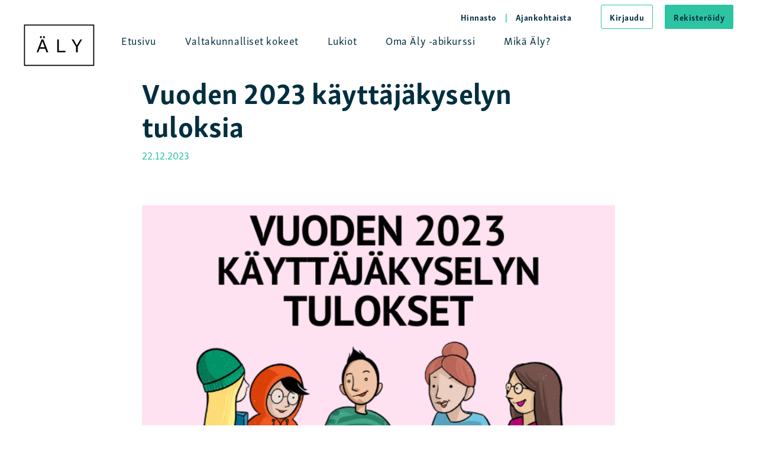

--- FILE ---
content_type: text/html; charset=UTF-8
request_url: https://aly.alyapp.fi/vuoden-2023-kayttajakyselyn-tuloksia/
body_size: 12759
content:

    <!doctype html>
<!--[if lt IE 7]><html class="no-js ie ie6 lt-ie9 lt-ie8 lt-ie7" lang="fi"> <![endif]-->
<!--[if IE 7]><html class="no-js ie ie7 lt-ie9 lt-ie8" lang="fi"> <![endif]-->
<!--[if IE 8]><html class="no-js ie ie8 lt-ie9" lang="fi"> <![endif]-->
<!--[if gt IE 8]><!-->
<html class="no-js" lang="fi">
    <!--<![endif]-->
    <head src="https://aly.alyapp.fi/wp-content/themes/aly/favicons/favicon.ico">
        <meta charset="UTF-8"/>
        <title>Vuoden 2023 käyttäjäkyselyn tuloksia - ÄLY-oppimisympäristö</title>
        <link rel="stylesheet" href="https://aly.alyapp.fi/wp-content/themes/aly/style.css" type="text/css" media="screen"/>
        <meta http-equiv="Content-Type" content="text/html; charset=UTF-8"/>
        <meta http-equiv="X-UA-Compatible" content="IE=edge">
        <meta name="viewport" content="width=device-width, initial-scale=1.0">
        <link rel="author" href="https://aly.alyapp.fi/wp-content/themes/aly/humans.txt"/>
        <link rel="pingback" href="https://aly.alyapp.fi/xmlrpc.php"/>

        <script type="text/javascript">
            var THEME_LINK = 'https://aly.alyapp.fi/wp-content/themes/aly';
            var BASE_URL = 'https://aly.alyapp.fi';
        </script>

                <link rel="apple-touch-icon" sizes="57x57" href="https://aly.alyapp.fi/wp-content/themes/aly/favicons/apple-icon-57x57.png">
        <link rel="apple-touch-icon" sizes="60x60" href="https://aly.alyapp.fi/wp-content/themes/aly/favicons/apple-icon-60x60.png">
        <link rel="apple-touch-icon" sizes="72x72" href="https://aly.alyapp.fi/wp-content/themes/aly/favicons/apple-icon-72x72.png">
        <link rel="apple-touch-icon" sizes="76x76" href="https://aly.alyapp.fi/wp-content/themes/aly/favicons/apple-icon-76x76.png">
        <link rel="apple-touch-icon" sizes="114x114" href="https://aly.alyapp.fi/wp-content/themes/aly/favicons/apple-icon-114x114.png">
        <link rel="apple-touch-icon" sizes="120x120" href="https://aly.alyapp.fi/wp-content/themes/aly/favicons/apple-icon-120x120.png">
        <link rel="apple-touch-icon" sizes="144x144" href="https://aly.alyapp.fi/wp-content/themes/aly/favicons/apple-icon-144x144.png">
        <link rel="apple-touch-icon" sizes="152x152" href="https://aly.alyapp.fi/wp-content/themes/aly/favicons/apple-icon-152x152.png">
        <link rel="apple-touch-icon" sizes="180x180" href="https://aly.alyapp.fi/wp-content/themes/aly/favicons/apple-icon-180x180.png">
        <link rel="icon" type="image/png" sizes="192x192"  href="https://aly.alyapp.fi/wp-content/themes/aly/favicons/android-icon-192x192.png">
        <link rel="icon" type="image/png" sizes="32x32" href="https://aly.alyapp.fi/wp-content/themes/aly/favicons/favicon-32x32.png">
        <link rel="icon" type="image/png" sizes="96x96" href="https://aly.alyapp.fi/wp-content/themes/aly/favicons/favicon-96x96.png">
        <link rel="icon" type="image/png" sizes="16x16" href="https://aly.alyapp.fi/wp-content/themes/aly/favicons/favicon-16x16.png">
        <link rel="manifest" href="https://aly.alyapp.fi/wp-content/themes/aly/favicons/manifest.json">
        <meta name="msapplication-TileColor" content="#ffffff">
        <meta name="msapplication-TileImage" content="https://aly.alyapp.fi/wp-content/themes/aly/favicons/ms-icon-144x144.png">
        <meta name="theme-color" content="#ffffff">
        <link rel="shortcut icon" href="https://aly.alyapp.fi/wp-content/themes/aly/favicons/favicon.ico">


                  <!-- goole tag enabled in live site -->
          <!-- Global site tag (gtag.js) - Google Analytics -->

          <!-- insert tag here:
          <script async src="https://www.googletagmanager.com/gtag/js?id=?????????????');"></script>
          <script>
            window.dataLayer = window.dataLayer || [];
            function gtag(){dataLayer.push(arguments);}
            gtag('js', new Date());

            gtag('config', 'G-?????????????');
          </script>
          -->

        
        <meta name='robots' content='index, follow, max-image-preview:large, max-snippet:-1, max-video-preview:-1' />

	<!-- This site is optimized with the Yoast SEO plugin v25.2 - https://yoast.com/wordpress/plugins/seo/ -->
	<link rel="canonical" href="https://aly.alyapp.fi/vuoden-2023-kayttajakyselyn-tuloksia/" />
	<meta property="og:locale" content="fi_FI" />
	<meta property="og:type" content="article" />
	<meta property="og:title" content="Vuoden 2023 käyttäjäkyselyn tuloksia - ÄLY-oppimisympäristö" />
	<meta property="og:description" content="Älyä käyttävien opettajien ja opiskelijoiden käyttäjäkysely toteutettiin marras-joulukuussa 2023. Kiitos kaikille vastanneille! Opettajien käyttäjäkyselyn tuloksia Opettajille suunnatussa käyttäjäkyselyssä haluttiin selvittää muun muassa sitä, mitä Älyn sisältöjä opettajat käyttävät opetustyössään ja miten sujuvaksi opettajat kokevat Älyn käytön opetuksessa. Lisäksi kysyimme opettajilta avointa palautetta opettajilta. Olemme koostaneet tähän tiedotteeseen käyttäjäkyselymme keskeisimpiä tuloksia. Valtaosa kyselyyn vastanneista opettajista käytti [&hellip;]" />
	<meta property="og:url" content="https://aly.alyapp.fi/vuoden-2023-kayttajakyselyn-tuloksia/" />
	<meta property="og:site_name" content="ÄLY-oppimisympäristö" />
	<meta property="article:published_time" content="2023-12-22T09:46:30+00:00" />
	<meta property="article:modified_time" content="2024-09-03T12:40:23+00:00" />
	<meta property="og:image" content="https://aly.alyapp.fi/wp-content/uploads/2023/12/WORDPRESS-artikkelikuva-pohjat-7.png" />
	<meta property="og:image:width" content="600" />
	<meta property="og:image:height" content="460" />
	<meta property="og:image:type" content="image/png" />
	<meta name="author" content="Kaisa-Maija Eeli" />
	<meta name="twitter:card" content="summary_large_image" />
	<meta name="twitter:label1" content="Kirjoittanut" />
	<meta name="twitter:data1" content="Kaisa-Maija Eeli" />
	<meta name="twitter:label2" content="Arvioitu lukuaika" />
	<meta name="twitter:data2" content="5 minuuttia" />
	<script type="application/ld+json" class="yoast-schema-graph">{"@context":"https://schema.org","@graph":[{"@type":"WebPage","@id":"https://aly.alyapp.fi/vuoden-2023-kayttajakyselyn-tuloksia/","url":"https://aly.alyapp.fi/vuoden-2023-kayttajakyselyn-tuloksia/","name":"Vuoden 2023 käyttäjäkyselyn tuloksia - ÄLY-oppimisympäristö","isPartOf":{"@id":"https://aly.alyapp.fi/#website"},"primaryImageOfPage":{"@id":"https://aly.alyapp.fi/vuoden-2023-kayttajakyselyn-tuloksia/#primaryimage"},"image":{"@id":"https://aly.alyapp.fi/vuoden-2023-kayttajakyselyn-tuloksia/#primaryimage"},"thumbnailUrl":"https://aly.alyapp.fi/wp-content/uploads/2023/12/WORDPRESS-artikkelikuva-pohjat-7.png","datePublished":"2023-12-22T09:46:30+00:00","dateModified":"2024-09-03T12:40:23+00:00","author":{"@id":"https://aly.alyapp.fi/#/schema/person/5ad29d76ad87ff903242268ff9bd8f56"},"breadcrumb":{"@id":"https://aly.alyapp.fi/vuoden-2023-kayttajakyselyn-tuloksia/#breadcrumb"},"inLanguage":"fi","potentialAction":[{"@type":"ReadAction","target":["https://aly.alyapp.fi/vuoden-2023-kayttajakyselyn-tuloksia/"]}]},{"@type":"ImageObject","inLanguage":"fi","@id":"https://aly.alyapp.fi/vuoden-2023-kayttajakyselyn-tuloksia/#primaryimage","url":"https://aly.alyapp.fi/wp-content/uploads/2023/12/WORDPRESS-artikkelikuva-pohjat-7.png","contentUrl":"https://aly.alyapp.fi/wp-content/uploads/2023/12/WORDPRESS-artikkelikuva-pohjat-7.png","width":600,"height":460,"caption":"Älyn käyttäjien kokemuksia"},{"@type":"BreadcrumbList","@id":"https://aly.alyapp.fi/vuoden-2023-kayttajakyselyn-tuloksia/#breadcrumb","itemListElement":[{"@type":"ListItem","position":1,"name":"Etusivu","item":"https://aly.alyapp.fi/"},{"@type":"ListItem","position":2,"name":"Ajankohtaista","item":"https://aly.alyapp.fi/ajankohtaista/"},{"@type":"ListItem","position":3,"name":"Vuoden 2023 käyttäjäkyselyn tuloksia"}]},{"@type":"WebSite","@id":"https://aly.alyapp.fi/#website","url":"https://aly.alyapp.fi/","name":"ÄLY-oppimisympäristö","description":"Äly on suomen kielen ja kirjallisuuden digitaalinen oppimateriaali ja oppimisympäristö","potentialAction":[{"@type":"SearchAction","target":{"@type":"EntryPoint","urlTemplate":"https://aly.alyapp.fi/?s={search_term_string}"},"query-input":{"@type":"PropertyValueSpecification","valueRequired":true,"valueName":"search_term_string"}}],"inLanguage":"fi"},{"@type":"Person","@id":"https://aly.alyapp.fi/#/schema/person/5ad29d76ad87ff903242268ff9bd8f56","name":"Kaisa-Maija Eeli","image":{"@type":"ImageObject","inLanguage":"fi","@id":"https://aly.alyapp.fi/#/schema/person/image/","url":"https://secure.gravatar.com/avatar/b3c2cd3084294fac75d7673810effc397203a3549847af6394318ac1bf2341dc?s=96&d=mm&r=g","contentUrl":"https://secure.gravatar.com/avatar/b3c2cd3084294fac75d7673810effc397203a3549847af6394318ac1bf2341dc?s=96&d=mm&r=g","caption":"Kaisa-Maija Eeli"},"url":"https://aly.alyapp.fi/author/kaisa-maija-sks/"}]}</script>
	<!-- / Yoast SEO plugin. -->


<style id='wp-img-auto-sizes-contain-inline-css' type='text/css'>
img:is([sizes=auto i],[sizes^="auto," i]){contain-intrinsic-size:3000px 1500px}
/*# sourceURL=wp-img-auto-sizes-contain-inline-css */
</style>
<style id='wp-block-library-inline-css' type='text/css'>
:root{--wp-block-synced-color:#7a00df;--wp-block-synced-color--rgb:122,0,223;--wp-bound-block-color:var(--wp-block-synced-color);--wp-editor-canvas-background:#ddd;--wp-admin-theme-color:#007cba;--wp-admin-theme-color--rgb:0,124,186;--wp-admin-theme-color-darker-10:#006ba1;--wp-admin-theme-color-darker-10--rgb:0,107,160.5;--wp-admin-theme-color-darker-20:#005a87;--wp-admin-theme-color-darker-20--rgb:0,90,135;--wp-admin-border-width-focus:2px}@media (min-resolution:192dpi){:root{--wp-admin-border-width-focus:1.5px}}.wp-element-button{cursor:pointer}:root .has-very-light-gray-background-color{background-color:#eee}:root .has-very-dark-gray-background-color{background-color:#313131}:root .has-very-light-gray-color{color:#eee}:root .has-very-dark-gray-color{color:#313131}:root .has-vivid-green-cyan-to-vivid-cyan-blue-gradient-background{background:linear-gradient(135deg,#00d084,#0693e3)}:root .has-purple-crush-gradient-background{background:linear-gradient(135deg,#34e2e4,#4721fb 50%,#ab1dfe)}:root .has-hazy-dawn-gradient-background{background:linear-gradient(135deg,#faaca8,#dad0ec)}:root .has-subdued-olive-gradient-background{background:linear-gradient(135deg,#fafae1,#67a671)}:root .has-atomic-cream-gradient-background{background:linear-gradient(135deg,#fdd79a,#004a59)}:root .has-nightshade-gradient-background{background:linear-gradient(135deg,#330968,#31cdcf)}:root .has-midnight-gradient-background{background:linear-gradient(135deg,#020381,#2874fc)}:root{--wp--preset--font-size--normal:16px;--wp--preset--font-size--huge:42px}.has-regular-font-size{font-size:1em}.has-larger-font-size{font-size:2.625em}.has-normal-font-size{font-size:var(--wp--preset--font-size--normal)}.has-huge-font-size{font-size:var(--wp--preset--font-size--huge)}.has-text-align-center{text-align:center}.has-text-align-left{text-align:left}.has-text-align-right{text-align:right}.has-fit-text{white-space:nowrap!important}#end-resizable-editor-section{display:none}.aligncenter{clear:both}.items-justified-left{justify-content:flex-start}.items-justified-center{justify-content:center}.items-justified-right{justify-content:flex-end}.items-justified-space-between{justify-content:space-between}.screen-reader-text{border:0;clip-path:inset(50%);height:1px;margin:-1px;overflow:hidden;padding:0;position:absolute;width:1px;word-wrap:normal!important}.screen-reader-text:focus{background-color:#ddd;clip-path:none;color:#444;display:block;font-size:1em;height:auto;left:5px;line-height:normal;padding:15px 23px 14px;text-decoration:none;top:5px;width:auto;z-index:100000}html :where(.has-border-color){border-style:solid}html :where([style*=border-top-color]){border-top-style:solid}html :where([style*=border-right-color]){border-right-style:solid}html :where([style*=border-bottom-color]){border-bottom-style:solid}html :where([style*=border-left-color]){border-left-style:solid}html :where([style*=border-width]){border-style:solid}html :where([style*=border-top-width]){border-top-style:solid}html :where([style*=border-right-width]){border-right-style:solid}html :where([style*=border-bottom-width]){border-bottom-style:solid}html :where([style*=border-left-width]){border-left-style:solid}html :where(img[class*=wp-image-]){height:auto;max-width:100%}:where(figure){margin:0 0 1em}html :where(.is-position-sticky){--wp-admin--admin-bar--position-offset:var(--wp-admin--admin-bar--height,0px)}@media screen and (max-width:600px){html :where(.is-position-sticky){--wp-admin--admin-bar--position-offset:0px}}

/*# sourceURL=wp-block-library-inline-css */
</style><style id='wp-block-button-inline-css' type='text/css'>
.wp-block-button__link{align-content:center;box-sizing:border-box;cursor:pointer;display:inline-block;height:100%;text-align:center;word-break:break-word}.wp-block-button__link.aligncenter{text-align:center}.wp-block-button__link.alignright{text-align:right}:where(.wp-block-button__link){border-radius:9999px;box-shadow:none;padding:calc(.667em + 2px) calc(1.333em + 2px);text-decoration:none}.wp-block-button[style*=text-decoration] .wp-block-button__link{text-decoration:inherit}.wp-block-buttons>.wp-block-button.has-custom-width{max-width:none}.wp-block-buttons>.wp-block-button.has-custom-width .wp-block-button__link{width:100%}.wp-block-buttons>.wp-block-button.has-custom-font-size .wp-block-button__link{font-size:inherit}.wp-block-buttons>.wp-block-button.wp-block-button__width-25{width:calc(25% - var(--wp--style--block-gap, .5em)*.75)}.wp-block-buttons>.wp-block-button.wp-block-button__width-50{width:calc(50% - var(--wp--style--block-gap, .5em)*.5)}.wp-block-buttons>.wp-block-button.wp-block-button__width-75{width:calc(75% - var(--wp--style--block-gap, .5em)*.25)}.wp-block-buttons>.wp-block-button.wp-block-button__width-100{flex-basis:100%;width:100%}.wp-block-buttons.is-vertical>.wp-block-button.wp-block-button__width-25{width:25%}.wp-block-buttons.is-vertical>.wp-block-button.wp-block-button__width-50{width:50%}.wp-block-buttons.is-vertical>.wp-block-button.wp-block-button__width-75{width:75%}.wp-block-button.is-style-squared,.wp-block-button__link.wp-block-button.is-style-squared{border-radius:0}.wp-block-button.no-border-radius,.wp-block-button__link.no-border-radius{border-radius:0!important}:root :where(.wp-block-button .wp-block-button__link.is-style-outline),:root :where(.wp-block-button.is-style-outline>.wp-block-button__link){border:2px solid;padding:.667em 1.333em}:root :where(.wp-block-button .wp-block-button__link.is-style-outline:not(.has-text-color)),:root :where(.wp-block-button.is-style-outline>.wp-block-button__link:not(.has-text-color)){color:currentColor}:root :where(.wp-block-button .wp-block-button__link.is-style-outline:not(.has-background)),:root :where(.wp-block-button.is-style-outline>.wp-block-button__link:not(.has-background)){background-color:initial;background-image:none}
/*# sourceURL=https://aly.alyapp.fi/wp-includes/blocks/button/style.min.css */
</style>
<style id='wp-block-heading-inline-css' type='text/css'>
h1:where(.wp-block-heading).has-background,h2:where(.wp-block-heading).has-background,h3:where(.wp-block-heading).has-background,h4:where(.wp-block-heading).has-background,h5:where(.wp-block-heading).has-background,h6:where(.wp-block-heading).has-background{padding:1.25em 2.375em}h1.has-text-align-left[style*=writing-mode]:where([style*=vertical-lr]),h1.has-text-align-right[style*=writing-mode]:where([style*=vertical-rl]),h2.has-text-align-left[style*=writing-mode]:where([style*=vertical-lr]),h2.has-text-align-right[style*=writing-mode]:where([style*=vertical-rl]),h3.has-text-align-left[style*=writing-mode]:where([style*=vertical-lr]),h3.has-text-align-right[style*=writing-mode]:where([style*=vertical-rl]),h4.has-text-align-left[style*=writing-mode]:where([style*=vertical-lr]),h4.has-text-align-right[style*=writing-mode]:where([style*=vertical-rl]),h5.has-text-align-left[style*=writing-mode]:where([style*=vertical-lr]),h5.has-text-align-right[style*=writing-mode]:where([style*=vertical-rl]),h6.has-text-align-left[style*=writing-mode]:where([style*=vertical-lr]),h6.has-text-align-right[style*=writing-mode]:where([style*=vertical-rl]){rotate:180deg}
/*# sourceURL=https://aly.alyapp.fi/wp-includes/blocks/heading/style.min.css */
</style>
<style id='wp-block-image-inline-css' type='text/css'>
.wp-block-image>a,.wp-block-image>figure>a{display:inline-block}.wp-block-image img{box-sizing:border-box;height:auto;max-width:100%;vertical-align:bottom}@media not (prefers-reduced-motion){.wp-block-image img.hide{visibility:hidden}.wp-block-image img.show{animation:show-content-image .4s}}.wp-block-image[style*=border-radius] img,.wp-block-image[style*=border-radius]>a{border-radius:inherit}.wp-block-image.has-custom-border img{box-sizing:border-box}.wp-block-image.aligncenter{text-align:center}.wp-block-image.alignfull>a,.wp-block-image.alignwide>a{width:100%}.wp-block-image.alignfull img,.wp-block-image.alignwide img{height:auto;width:100%}.wp-block-image .aligncenter,.wp-block-image .alignleft,.wp-block-image .alignright,.wp-block-image.aligncenter,.wp-block-image.alignleft,.wp-block-image.alignright{display:table}.wp-block-image .aligncenter>figcaption,.wp-block-image .alignleft>figcaption,.wp-block-image .alignright>figcaption,.wp-block-image.aligncenter>figcaption,.wp-block-image.alignleft>figcaption,.wp-block-image.alignright>figcaption{caption-side:bottom;display:table-caption}.wp-block-image .alignleft{float:left;margin:.5em 1em .5em 0}.wp-block-image .alignright{float:right;margin:.5em 0 .5em 1em}.wp-block-image .aligncenter{margin-left:auto;margin-right:auto}.wp-block-image :where(figcaption){margin-bottom:1em;margin-top:.5em}.wp-block-image.is-style-circle-mask img{border-radius:9999px}@supports ((-webkit-mask-image:none) or (mask-image:none)) or (-webkit-mask-image:none){.wp-block-image.is-style-circle-mask img{border-radius:0;-webkit-mask-image:url('data:image/svg+xml;utf8,<svg viewBox="0 0 100 100" xmlns="http://www.w3.org/2000/svg"><circle cx="50" cy="50" r="50"/></svg>');mask-image:url('data:image/svg+xml;utf8,<svg viewBox="0 0 100 100" xmlns="http://www.w3.org/2000/svg"><circle cx="50" cy="50" r="50"/></svg>');mask-mode:alpha;-webkit-mask-position:center;mask-position:center;-webkit-mask-repeat:no-repeat;mask-repeat:no-repeat;-webkit-mask-size:contain;mask-size:contain}}:root :where(.wp-block-image.is-style-rounded img,.wp-block-image .is-style-rounded img){border-radius:9999px}.wp-block-image figure{margin:0}.wp-lightbox-container{display:flex;flex-direction:column;position:relative}.wp-lightbox-container img{cursor:zoom-in}.wp-lightbox-container img:hover+button{opacity:1}.wp-lightbox-container button{align-items:center;backdrop-filter:blur(16px) saturate(180%);background-color:#5a5a5a40;border:none;border-radius:4px;cursor:zoom-in;display:flex;height:20px;justify-content:center;opacity:0;padding:0;position:absolute;right:16px;text-align:center;top:16px;width:20px;z-index:100}@media not (prefers-reduced-motion){.wp-lightbox-container button{transition:opacity .2s ease}}.wp-lightbox-container button:focus-visible{outline:3px auto #5a5a5a40;outline:3px auto -webkit-focus-ring-color;outline-offset:3px}.wp-lightbox-container button:hover{cursor:pointer;opacity:1}.wp-lightbox-container button:focus{opacity:1}.wp-lightbox-container button:focus,.wp-lightbox-container button:hover,.wp-lightbox-container button:not(:hover):not(:active):not(.has-background){background-color:#5a5a5a40;border:none}.wp-lightbox-overlay{box-sizing:border-box;cursor:zoom-out;height:100vh;left:0;overflow:hidden;position:fixed;top:0;visibility:hidden;width:100%;z-index:100000}.wp-lightbox-overlay .close-button{align-items:center;cursor:pointer;display:flex;justify-content:center;min-height:40px;min-width:40px;padding:0;position:absolute;right:calc(env(safe-area-inset-right) + 16px);top:calc(env(safe-area-inset-top) + 16px);z-index:5000000}.wp-lightbox-overlay .close-button:focus,.wp-lightbox-overlay .close-button:hover,.wp-lightbox-overlay .close-button:not(:hover):not(:active):not(.has-background){background:none;border:none}.wp-lightbox-overlay .lightbox-image-container{height:var(--wp--lightbox-container-height);left:50%;overflow:hidden;position:absolute;top:50%;transform:translate(-50%,-50%);transform-origin:top left;width:var(--wp--lightbox-container-width);z-index:9999999999}.wp-lightbox-overlay .wp-block-image{align-items:center;box-sizing:border-box;display:flex;height:100%;justify-content:center;margin:0;position:relative;transform-origin:0 0;width:100%;z-index:3000000}.wp-lightbox-overlay .wp-block-image img{height:var(--wp--lightbox-image-height);min-height:var(--wp--lightbox-image-height);min-width:var(--wp--lightbox-image-width);width:var(--wp--lightbox-image-width)}.wp-lightbox-overlay .wp-block-image figcaption{display:none}.wp-lightbox-overlay button{background:none;border:none}.wp-lightbox-overlay .scrim{background-color:#fff;height:100%;opacity:.9;position:absolute;width:100%;z-index:2000000}.wp-lightbox-overlay.active{visibility:visible}@media not (prefers-reduced-motion){.wp-lightbox-overlay.active{animation:turn-on-visibility .25s both}.wp-lightbox-overlay.active img{animation:turn-on-visibility .35s both}.wp-lightbox-overlay.show-closing-animation:not(.active){animation:turn-off-visibility .35s both}.wp-lightbox-overlay.show-closing-animation:not(.active) img{animation:turn-off-visibility .25s both}.wp-lightbox-overlay.zoom.active{animation:none;opacity:1;visibility:visible}.wp-lightbox-overlay.zoom.active .lightbox-image-container{animation:lightbox-zoom-in .4s}.wp-lightbox-overlay.zoom.active .lightbox-image-container img{animation:none}.wp-lightbox-overlay.zoom.active .scrim{animation:turn-on-visibility .4s forwards}.wp-lightbox-overlay.zoom.show-closing-animation:not(.active){animation:none}.wp-lightbox-overlay.zoom.show-closing-animation:not(.active) .lightbox-image-container{animation:lightbox-zoom-out .4s}.wp-lightbox-overlay.zoom.show-closing-animation:not(.active) .lightbox-image-container img{animation:none}.wp-lightbox-overlay.zoom.show-closing-animation:not(.active) .scrim{animation:turn-off-visibility .4s forwards}}@keyframes show-content-image{0%{visibility:hidden}99%{visibility:hidden}to{visibility:visible}}@keyframes turn-on-visibility{0%{opacity:0}to{opacity:1}}@keyframes turn-off-visibility{0%{opacity:1;visibility:visible}99%{opacity:0;visibility:visible}to{opacity:0;visibility:hidden}}@keyframes lightbox-zoom-in{0%{transform:translate(calc((-100vw + var(--wp--lightbox-scrollbar-width))/2 + var(--wp--lightbox-initial-left-position)),calc(-50vh + var(--wp--lightbox-initial-top-position))) scale(var(--wp--lightbox-scale))}to{transform:translate(-50%,-50%) scale(1)}}@keyframes lightbox-zoom-out{0%{transform:translate(-50%,-50%) scale(1);visibility:visible}99%{visibility:visible}to{transform:translate(calc((-100vw + var(--wp--lightbox-scrollbar-width))/2 + var(--wp--lightbox-initial-left-position)),calc(-50vh + var(--wp--lightbox-initial-top-position))) scale(var(--wp--lightbox-scale));visibility:hidden}}
/*# sourceURL=https://aly.alyapp.fi/wp-includes/blocks/image/style.min.css */
</style>
<style id='wp-block-list-inline-css' type='text/css'>
ol,ul{box-sizing:border-box}:root :where(.wp-block-list.has-background){padding:1.25em 2.375em}
/*# sourceURL=https://aly.alyapp.fi/wp-includes/blocks/list/style.min.css */
</style>
<style id='wp-block-buttons-inline-css' type='text/css'>
.wp-block-buttons{box-sizing:border-box}.wp-block-buttons.is-vertical{flex-direction:column}.wp-block-buttons.is-vertical>.wp-block-button:last-child{margin-bottom:0}.wp-block-buttons>.wp-block-button{display:inline-block;margin:0}.wp-block-buttons.is-content-justification-left{justify-content:flex-start}.wp-block-buttons.is-content-justification-left.is-vertical{align-items:flex-start}.wp-block-buttons.is-content-justification-center{justify-content:center}.wp-block-buttons.is-content-justification-center.is-vertical{align-items:center}.wp-block-buttons.is-content-justification-right{justify-content:flex-end}.wp-block-buttons.is-content-justification-right.is-vertical{align-items:flex-end}.wp-block-buttons.is-content-justification-space-between{justify-content:space-between}.wp-block-buttons.aligncenter{text-align:center}.wp-block-buttons:not(.is-content-justification-space-between,.is-content-justification-right,.is-content-justification-left,.is-content-justification-center) .wp-block-button.aligncenter{margin-left:auto;margin-right:auto;width:100%}.wp-block-buttons[style*=text-decoration] .wp-block-button,.wp-block-buttons[style*=text-decoration] .wp-block-button__link{text-decoration:inherit}.wp-block-buttons.has-custom-font-size .wp-block-button__link{font-size:inherit}.wp-block-buttons .wp-block-button__link{width:100%}.wp-block-button.aligncenter{text-align:center}
/*# sourceURL=https://aly.alyapp.fi/wp-includes/blocks/buttons/style.min.css */
</style>
<style id='wp-block-spacer-inline-css' type='text/css'>
.wp-block-spacer{clear:both}
/*# sourceURL=https://aly.alyapp.fi/wp-includes/blocks/spacer/style.min.css */
</style>
<style id='global-styles-inline-css' type='text/css'>
:root{--wp--preset--aspect-ratio--square: 1;--wp--preset--aspect-ratio--4-3: 4/3;--wp--preset--aspect-ratio--3-4: 3/4;--wp--preset--aspect-ratio--3-2: 3/2;--wp--preset--aspect-ratio--2-3: 2/3;--wp--preset--aspect-ratio--16-9: 16/9;--wp--preset--aspect-ratio--9-16: 9/16;--wp--preset--color--black: #000000;--wp--preset--color--cyan-bluish-gray: #abb8c3;--wp--preset--color--white: #ffffff;--wp--preset--color--pale-pink: #f78da7;--wp--preset--color--vivid-red: #cf2e2e;--wp--preset--color--luminous-vivid-orange: #ff6900;--wp--preset--color--luminous-vivid-amber: #fcb900;--wp--preset--color--light-green-cyan: #7bdcb5;--wp--preset--color--vivid-green-cyan: #00d084;--wp--preset--color--pale-cyan-blue: #8ed1fc;--wp--preset--color--vivid-cyan-blue: #0693e3;--wp--preset--color--vivid-purple: #9b51e0;--wp--preset--gradient--vivid-cyan-blue-to-vivid-purple: linear-gradient(135deg,rgb(6,147,227) 0%,rgb(155,81,224) 100%);--wp--preset--gradient--light-green-cyan-to-vivid-green-cyan: linear-gradient(135deg,rgb(122,220,180) 0%,rgb(0,208,130) 100%);--wp--preset--gradient--luminous-vivid-amber-to-luminous-vivid-orange: linear-gradient(135deg,rgb(252,185,0) 0%,rgb(255,105,0) 100%);--wp--preset--gradient--luminous-vivid-orange-to-vivid-red: linear-gradient(135deg,rgb(255,105,0) 0%,rgb(207,46,46) 100%);--wp--preset--gradient--very-light-gray-to-cyan-bluish-gray: linear-gradient(135deg,rgb(238,238,238) 0%,rgb(169,184,195) 100%);--wp--preset--gradient--cool-to-warm-spectrum: linear-gradient(135deg,rgb(74,234,220) 0%,rgb(151,120,209) 20%,rgb(207,42,186) 40%,rgb(238,44,130) 60%,rgb(251,105,98) 80%,rgb(254,248,76) 100%);--wp--preset--gradient--blush-light-purple: linear-gradient(135deg,rgb(255,206,236) 0%,rgb(152,150,240) 100%);--wp--preset--gradient--blush-bordeaux: linear-gradient(135deg,rgb(254,205,165) 0%,rgb(254,45,45) 50%,rgb(107,0,62) 100%);--wp--preset--gradient--luminous-dusk: linear-gradient(135deg,rgb(255,203,112) 0%,rgb(199,81,192) 50%,rgb(65,88,208) 100%);--wp--preset--gradient--pale-ocean: linear-gradient(135deg,rgb(255,245,203) 0%,rgb(182,227,212) 50%,rgb(51,167,181) 100%);--wp--preset--gradient--electric-grass: linear-gradient(135deg,rgb(202,248,128) 0%,rgb(113,206,126) 100%);--wp--preset--gradient--midnight: linear-gradient(135deg,rgb(2,3,129) 0%,rgb(40,116,252) 100%);--wp--preset--font-size--small: 13px;--wp--preset--font-size--medium: 20px;--wp--preset--font-size--large: 36px;--wp--preset--font-size--x-large: 42px;--wp--preset--spacing--20: 0.44rem;--wp--preset--spacing--30: 0.67rem;--wp--preset--spacing--40: 1rem;--wp--preset--spacing--50: 1.5rem;--wp--preset--spacing--60: 2.25rem;--wp--preset--spacing--70: 3.38rem;--wp--preset--spacing--80: 5.06rem;--wp--preset--shadow--natural: 6px 6px 9px rgba(0, 0, 0, 0.2);--wp--preset--shadow--deep: 12px 12px 50px rgba(0, 0, 0, 0.4);--wp--preset--shadow--sharp: 6px 6px 0px rgba(0, 0, 0, 0.2);--wp--preset--shadow--outlined: 6px 6px 0px -3px rgb(255, 255, 255), 6px 6px rgb(0, 0, 0);--wp--preset--shadow--crisp: 6px 6px 0px rgb(0, 0, 0);}:where(.is-layout-flex){gap: 0.5em;}:where(.is-layout-grid){gap: 0.5em;}body .is-layout-flex{display: flex;}.is-layout-flex{flex-wrap: wrap;align-items: center;}.is-layout-flex > :is(*, div){margin: 0;}body .is-layout-grid{display: grid;}.is-layout-grid > :is(*, div){margin: 0;}:where(.wp-block-columns.is-layout-flex){gap: 2em;}:where(.wp-block-columns.is-layout-grid){gap: 2em;}:where(.wp-block-post-template.is-layout-flex){gap: 1.25em;}:where(.wp-block-post-template.is-layout-grid){gap: 1.25em;}.has-black-color{color: var(--wp--preset--color--black) !important;}.has-cyan-bluish-gray-color{color: var(--wp--preset--color--cyan-bluish-gray) !important;}.has-white-color{color: var(--wp--preset--color--white) !important;}.has-pale-pink-color{color: var(--wp--preset--color--pale-pink) !important;}.has-vivid-red-color{color: var(--wp--preset--color--vivid-red) !important;}.has-luminous-vivid-orange-color{color: var(--wp--preset--color--luminous-vivid-orange) !important;}.has-luminous-vivid-amber-color{color: var(--wp--preset--color--luminous-vivid-amber) !important;}.has-light-green-cyan-color{color: var(--wp--preset--color--light-green-cyan) !important;}.has-vivid-green-cyan-color{color: var(--wp--preset--color--vivid-green-cyan) !important;}.has-pale-cyan-blue-color{color: var(--wp--preset--color--pale-cyan-blue) !important;}.has-vivid-cyan-blue-color{color: var(--wp--preset--color--vivid-cyan-blue) !important;}.has-vivid-purple-color{color: var(--wp--preset--color--vivid-purple) !important;}.has-black-background-color{background-color: var(--wp--preset--color--black) !important;}.has-cyan-bluish-gray-background-color{background-color: var(--wp--preset--color--cyan-bluish-gray) !important;}.has-white-background-color{background-color: var(--wp--preset--color--white) !important;}.has-pale-pink-background-color{background-color: var(--wp--preset--color--pale-pink) !important;}.has-vivid-red-background-color{background-color: var(--wp--preset--color--vivid-red) !important;}.has-luminous-vivid-orange-background-color{background-color: var(--wp--preset--color--luminous-vivid-orange) !important;}.has-luminous-vivid-amber-background-color{background-color: var(--wp--preset--color--luminous-vivid-amber) !important;}.has-light-green-cyan-background-color{background-color: var(--wp--preset--color--light-green-cyan) !important;}.has-vivid-green-cyan-background-color{background-color: var(--wp--preset--color--vivid-green-cyan) !important;}.has-pale-cyan-blue-background-color{background-color: var(--wp--preset--color--pale-cyan-blue) !important;}.has-vivid-cyan-blue-background-color{background-color: var(--wp--preset--color--vivid-cyan-blue) !important;}.has-vivid-purple-background-color{background-color: var(--wp--preset--color--vivid-purple) !important;}.has-black-border-color{border-color: var(--wp--preset--color--black) !important;}.has-cyan-bluish-gray-border-color{border-color: var(--wp--preset--color--cyan-bluish-gray) !important;}.has-white-border-color{border-color: var(--wp--preset--color--white) !important;}.has-pale-pink-border-color{border-color: var(--wp--preset--color--pale-pink) !important;}.has-vivid-red-border-color{border-color: var(--wp--preset--color--vivid-red) !important;}.has-luminous-vivid-orange-border-color{border-color: var(--wp--preset--color--luminous-vivid-orange) !important;}.has-luminous-vivid-amber-border-color{border-color: var(--wp--preset--color--luminous-vivid-amber) !important;}.has-light-green-cyan-border-color{border-color: var(--wp--preset--color--light-green-cyan) !important;}.has-vivid-green-cyan-border-color{border-color: var(--wp--preset--color--vivid-green-cyan) !important;}.has-pale-cyan-blue-border-color{border-color: var(--wp--preset--color--pale-cyan-blue) !important;}.has-vivid-cyan-blue-border-color{border-color: var(--wp--preset--color--vivid-cyan-blue) !important;}.has-vivid-purple-border-color{border-color: var(--wp--preset--color--vivid-purple) !important;}.has-vivid-cyan-blue-to-vivid-purple-gradient-background{background: var(--wp--preset--gradient--vivid-cyan-blue-to-vivid-purple) !important;}.has-light-green-cyan-to-vivid-green-cyan-gradient-background{background: var(--wp--preset--gradient--light-green-cyan-to-vivid-green-cyan) !important;}.has-luminous-vivid-amber-to-luminous-vivid-orange-gradient-background{background: var(--wp--preset--gradient--luminous-vivid-amber-to-luminous-vivid-orange) !important;}.has-luminous-vivid-orange-to-vivid-red-gradient-background{background: var(--wp--preset--gradient--luminous-vivid-orange-to-vivid-red) !important;}.has-very-light-gray-to-cyan-bluish-gray-gradient-background{background: var(--wp--preset--gradient--very-light-gray-to-cyan-bluish-gray) !important;}.has-cool-to-warm-spectrum-gradient-background{background: var(--wp--preset--gradient--cool-to-warm-spectrum) !important;}.has-blush-light-purple-gradient-background{background: var(--wp--preset--gradient--blush-light-purple) !important;}.has-blush-bordeaux-gradient-background{background: var(--wp--preset--gradient--blush-bordeaux) !important;}.has-luminous-dusk-gradient-background{background: var(--wp--preset--gradient--luminous-dusk) !important;}.has-pale-ocean-gradient-background{background: var(--wp--preset--gradient--pale-ocean) !important;}.has-electric-grass-gradient-background{background: var(--wp--preset--gradient--electric-grass) !important;}.has-midnight-gradient-background{background: var(--wp--preset--gradient--midnight) !important;}.has-small-font-size{font-size: var(--wp--preset--font-size--small) !important;}.has-medium-font-size{font-size: var(--wp--preset--font-size--medium) !important;}.has-large-font-size{font-size: var(--wp--preset--font-size--large) !important;}.has-x-large-font-size{font-size: var(--wp--preset--font-size--x-large) !important;}
/*# sourceURL=global-styles-inline-css */
</style>
<style id='core-block-supports-inline-css' type='text/css'>
.wp-container-core-buttons-is-layout-16018d1d{justify-content:center;}
/*# sourceURL=core-block-supports-inline-css */
</style>

<style id='classic-theme-styles-inline-css' type='text/css'>
/*! This file is auto-generated */
.wp-block-button__link{color:#fff;background-color:#32373c;border-radius:9999px;box-shadow:none;text-decoration:none;padding:calc(.667em + 2px) calc(1.333em + 2px);font-size:1.125em}.wp-block-file__button{background:#32373c;color:#fff;text-decoration:none}
/*# sourceURL=/wp-includes/css/classic-themes.min.css */
</style>
<link rel='stylesheet' id='h5p-plugin-styles-css' href='https://aly.alyapp.fi/wp-content/plugins/h5p/h5p-php-library/styles/h5p.css?ver=1.16.0' type='text/css' media='all' />
<link rel='stylesheet' id='base-camp-styles-css' href='https://aly.alyapp.fi/wp-content/themes/aly/static/css/app.b83589169a9d753c9b3b902f780816f7.css?ver=6.9' type='text/css' media='all' />
<link rel='stylesheet' id='wp-block-paragraph-css' href='https://aly.alyapp.fi/wp-includes/blocks/paragraph/style.min.css?ver=6.9' type='text/css' media='all' />

    
    <link rel="stylesheet" href="https://use.typekit.net/twj0fqv.css">
</head>

<body class="wp-singular post-template-default single single-post postid-2314 single-format-standard wp-embed-responsive wp-theme-aly" data-template="base.twig">
    

    <!-- Facebook Pixel Code -->
    <script>
    !function(f,b,e,v,n,t,s)
    {if(f.fbq)return;n=f.fbq=function(){n.callMethod?
    n.callMethod.apply(n,arguments):n.queue.push(arguments)};
    if(!f._fbq)f._fbq=n;n.push=n;n.loaded=!0;n.version='2.0';
    n.queue=[];t=b.createElement(e);t.async=!0;
    t.src=v;s=b.getElementsByTagName(e)[0];
    s.parentNode.insertBefore(t,s)}(window,document,'script',
    'https://connect.facebook.net/en_US/fbevents.js');
    fbq('init', '328961368648333'); 
    fbq('track', 'PageView');
    </script>
    <noscript>
    <img height="1" width="1" 
    src="https://www.facebook.com/tr?id=328961368648333&ev=PageView
    &noscript=1"/>
    </noscript>
    <!-- End Facebook Pixel Code -->

    <div class="show-for-desktop">
            <header class="aly2-header">
<div class="container">
    <div class="mobile-aly2-logo">
                    <a href="https://aly.alyapp.fi">
                    <img src="https://aly.alyapp.fi/wp-content/themes/aly/resources/assets/images/aly2-logo.svg" alt="logo">
        </a>
    </div>
    <div class="header-row--first show-for-large">
        <div class="desktop-nav-top">
            <nav class="float-right" role="navigation">
                                                            <span class="pipe">|</span>
                                        <li class="  menu-item  menu-item menu-item-type-post_type menu-item-object-page menu-item-1951">
                    <a target="" href="https://aly.alyapp.fi/hinnasto-2/">Hinnasto</a>
                    </li>
                                                            <span class="pipe">|</span>
                                        <li class="  menu-item  menu-item menu-item-type-post_type menu-item-object-page current_page_parent menu-item-1952">
                    <a target="" href="https://aly.alyapp.fi/ajankohtaista/">Ajankohtaista</a>
                    </li>
                                                        <li class=" login menu-item  menu-item menu-item-type-custom menu-item-object-custom menu-item-1954">
                    <a target="" href="https://alyapp.fi/#/login">Kirjaudu</a>
                    </li>
                                                        <li class="register  menu-item  menu-item menu-item-type-custom menu-item-object-custom menu-item-1953">
                    <a target="" href="https://alyapp.fi/#/signup">Rekisteröidy</a>
                    </li>
                            </nav>
        </div>
    </div>
    <div class="header-row--second show-for-large">
        <div id="aly2-logo">
            
                            <a class="aly2-link " href="https://aly.alyapp.fi">
                        <img src="https://aly.alyapp.fi/wp-content/themes/aly/resources/assets/images/aly2-logo.svg" alt="logo"></a>
        </div>
        <div class="desktop-nav-bottom">
        <div class="header-menu">
                                        <div id="nav-main" class="nav-main" role="navigation">
                        <ul>
                                                    <li class="menu-item  menu-item menu-item-type-post_type menu-item-object-page menu-item-home menu-item-1484">
                            <a target="" href="https://aly.alyapp.fi/">Etusivu</a>
                          </li>
                                                    <li class="menu-item  menu-item menu-item-type-post_type menu-item-object-page menu-item-1957">
                            <a target="" href="https://aly.alyapp.fi/valtakunnalliset-kokeet/">Valtakunnalliset kokeet</a>
                          </li>
                                                    <li class="menu-item  menu-item menu-item-type-post_type menu-item-object-page menu-item-1586">
                            <a target="" href="https://aly.alyapp.fi/kouluille/">Lukiot</a>
                          </li>
                                                    <li class="menu-item  menu-item menu-item-type-post_type menu-item-object-page menu-item-1956">
                            <a target="" href="https://aly.alyapp.fi/oma-aly/">Oma Äly -abikurssi</a>
                          </li>
                                                    <li class="menu-item  menu-item menu-item-type-post_type menu-item-object-page menu-item-2105">
                            <a target="" href="https://aly.alyapp.fi/mika-aly/">Mikä Äly?</a>
                          </li>
                                                </ul>
                      </div>
                              </div>
        </div>
    </div>
</div>
    </header>
    <div id="app" class="container">
          <div class="u-padding-side single-post--container">
    <div class="content-wrapper">
      <article class="post-type-post" id="post-2314">
        <section class="article-content text-body">
          <div class="article-intro">
            <h1>Vuoden 2023 käyttäjäkyselyn tuloksia</h1>
            <p class="date">22.12.2023</p>
          </div>
          <img class="featured-img" src="https://aly.alyapp.fi/wp-content/uploads/2023/12/WORDPRESS-artikkelikuva-pohjat-7.png" />
          <div class="u-content-small-x">
            <div class="article-body">
              
<p style="font-size:25px"><strong>Älyä käyttävien opettajien ja opiskelijoiden käyttäjäkysely toteutettiin marras-joulukuussa 2023. Kiitos kaikille vastanneille! </strong></p>



<div style="height:35px" aria-hidden="true" class="wp-block-spacer"></div>



<p class="has-large-font-size"><strong>Opettajien käyttäjäkyselyn tuloksia</strong></p>



<div style="height:10px" aria-hidden="true" class="wp-block-spacer"></div>



<p>Opettajille suunnatussa käyttäjäkyselyssä haluttiin selvittää muun muassa sitä, mitä Älyn sisältöjä opettajat käyttävät opetustyössään ja miten sujuvaksi opettajat kokevat Älyn käytön opetuksessa. Lisäksi kysyimme opettajilta avointa palautetta opettajilta. Olemme koostaneet tähän tiedotteeseen käyttäjäkyselymme keskeisimpiä tuloksia.</p>



<div style="height:10px" aria-hidden="true" class="wp-block-spacer"></div>



<p>Valtaosa kyselyyn vastanneista opettajista käytti Älyä opetuksessa. Älyn kehittämisen kannalta oli erinomaista saada palautetta myös sellaisilta opettajilta, jotka eivät vielä käytä Älyä, mutta harkitsevat sen käyttöönottoa.</p>



<div style="height:10px" aria-hidden="true" class="wp-block-spacer"></div>



<p>Käyttäjäkyselyn tulosten mukaan&nbsp;85,5 % vastaajista käyttää Älyä ensisijaisesti lukion suomen kielen ja kirjallisuuden oppimateriaalina. Iloksemme saimme huomata, että&nbsp;25,8 % vastaajista käyttää Älyä myös suomi toisena kielenä ja kirjallisuus -oppimateriaalina. Prosenttiosuudet on havainnollistettu alla olevaan kuvioon.</p>



<figure class="wp-block-image size-full"><img fetchpriority="high" decoding="async" width="945" height="720" src="https://aly.alyapp.fi/wp-content/uploads/2023/12/Kayttajakysely-2023-ympyrat.jpg" alt="" class="wp-image-2328" srcset="https://aly.alyapp.fi/wp-content/uploads/2023/12/Kayttajakysely-2023-ympyrat.jpg 945w, https://aly.alyapp.fi/wp-content/uploads/2023/12/Kayttajakysely-2023-ympyrat-300x229.jpg 300w, https://aly.alyapp.fi/wp-content/uploads/2023/12/Kayttajakysely-2023-ympyrat-768x585.jpg 768w" sizes="(max-width: 945px) 100vw, 945px" /></figure>



<p>Edeltävät prosenttiosuudet sisältävät vastaukset sellaisilta opettajilta, jotka käyttävät molempia oppimateriaaleja samanaikaisesti. Käyttäjäkyselyssä ei eritelty sellaisia opettajia, jotka käyttävät vain jompaakumpaa oppimateriaalia. 12,9 % vastaajista käyttää omia materiaaleja tai muita oppimateriaaleja.</p>



<div style="height:10px" aria-hidden="true" class="wp-block-spacer"></div>



<p>Älyssä on runsaasti erilaisia oppimateriaaleja ja toimintoja, joita opettajat voivat hyödyntää opiskelijoiden kanssa. Pyysimme käyttäjäkyselyssä opettajia vastaamaan kysymykseen, mitä Älyyn kuuluvia sisältöjä he ovat käyttäneet opiskelijoidensa kanssa. Vastaukset on kuvattu alla olevassa kuviossa.</p>


<div class="wp-block-image">
<figure class="aligncenter size-full"><img decoding="async" width="945" height="438" src="https://aly.alyapp.fi/wp-content/uploads/2023/12/Kayttajakysely-2023-sisallot-1.jpg" alt="" class="wp-image-2330" srcset="https://aly.alyapp.fi/wp-content/uploads/2023/12/Kayttajakysely-2023-sisallot-1.jpg 945w, https://aly.alyapp.fi/wp-content/uploads/2023/12/Kayttajakysely-2023-sisallot-1-300x139.jpg 300w, https://aly.alyapp.fi/wp-content/uploads/2023/12/Kayttajakysely-2023-sisallot-1-768x356.jpg 768w" sizes="(max-width: 945px) 100vw, 945px" /></figure>
</div>


<p>Moduuleihin kuuluvat valmiit harjoitustehtävät olivat preliminäärikokeiden ohella käytetyimpiä sisältöjä, ja myös kielenhuollon tehtäviä ja vanhoja ylioppilaskokeiden tehtäviä käytetään opettajien antamien vastausten mukaan runsaasti. Lähes puolet vastaajista teettää Älyssä opiskelijoilla myös omia tehtäviään. Vain 1,8 % vastaajista on hyödyntänyt Älyn kirjallisuusportfoliota. Tämä vastausprosentti kertoo meille sen, että kirjallisuusportfolion käyttömahdollisuuksia ja -hyötyjä on tärkeää tuoda entistä enemmän opettajien tietoisuuteen.</p>



<div style="height:10px" aria-hidden="true" class="wp-block-spacer"></div>



<p>Käyttäjäkyselyssä opettajat saivat jättää myös avointa palautetta Älystä ja sen kehittämisestä. Kysyimme opettajilta, mikä heidän mielestään on Älyn paras ominaisuus. Vastauksissa nousivat esiin sekä sisällölliset, kuten tehtävät, aineistot ja vastausainekset, että tekniset piirteet, joista jälkimmäiseen muun muassa muokattava korjaustyökalu, mahdollisuus omien opintojaksojen ja moduulien muokkaamiseen, ja vertaisarviointimahdollisuus. Alla on listattuna Älyn parhaita ominaisuuksia opettajien avointen vastausten mukaan.</p>


<div class="wp-block-image">
<figure class="aligncenter size-full"><img decoding="async" width="945" height="945" src="https://aly.alyapp.fi/wp-content/uploads/2023/12/Kayttajakysely-2023-avoin-palaute.jpg" alt="Opettajien mielestä Älyn parhaita ominaisuuksia on muun muassa kattava kokoelma pisteytettyjä ja kommentoituja vanhoja yo-vastauksia." class="wp-image-2331" srcset="https://aly.alyapp.fi/wp-content/uploads/2023/12/Kayttajakysely-2023-avoin-palaute.jpg 945w, https://aly.alyapp.fi/wp-content/uploads/2023/12/Kayttajakysely-2023-avoin-palaute-300x300.jpg 300w, https://aly.alyapp.fi/wp-content/uploads/2023/12/Kayttajakysely-2023-avoin-palaute-150x150.jpg 150w, https://aly.alyapp.fi/wp-content/uploads/2023/12/Kayttajakysely-2023-avoin-palaute-768x768.jpg 768w, https://aly.alyapp.fi/wp-content/uploads/2023/12/Kayttajakysely-2023-avoin-palaute-400x400.jpg 400w" sizes="(max-width: 945px) 100vw, 945px" /></figure>
</div>


<p>Avointa palautetta pyydettiin myös Älyn kehityskohteista. Opettajien jättämissä avoimissa vastauksissa nousi esiin muun muassa seuraavia kehitysideoita:</p>


<div class="wp-block-image">
<figure class="aligncenter size-full"><img loading="lazy" decoding="async" width="945" height="672" src="https://aly.alyapp.fi/wp-content/uploads/2023/12/Kayttajakysely-2023-kehityskohteet.jpg" alt="" class="wp-image-2333" srcset="https://aly.alyapp.fi/wp-content/uploads/2023/12/Kayttajakysely-2023-kehityskohteet.jpg 945w, https://aly.alyapp.fi/wp-content/uploads/2023/12/Kayttajakysely-2023-kehityskohteet-300x213.jpg 300w, https://aly.alyapp.fi/wp-content/uploads/2023/12/Kayttajakysely-2023-kehityskohteet-768x546.jpg 768w" sizes="auto, (max-width: 945px) 100vw, 945px" /></figure>
</div>


<p>Meille on tärkeää, että vastaamme opettajien kehitystoiveisiin ja Äly palvelee opetuksessa parhaalla mahdollisella tavalla. Iloksemme voimmekin todeta, että osaan yllä olevista kehitysideoista on tulossa ratkaisu jo ensi vuoden aikana. Tulemme tiedottamaan näistä vielä erikseen.</p>



<div style="height:10px" aria-hidden="true" class="wp-block-spacer"></div>



<p>Jos mieleesi nousee jotain muita kehityskohteita tai haluat kommentoida yllä esitettyjä toiveita, voit lähettää meille viestiä osoitteeseen <a href="mailto:aly@skskirjat.fi">aly@skskirjat.fi</a>.</p>



<div style="height:35px" aria-hidden="true" class="wp-block-spacer"></div>



<p class="has-large-font-size"><strong>Opiskelijoiden käyttäjäkyselyn tuloksia</strong></p>



<div style="height:10px" aria-hidden="true" class="wp-block-spacer"></div>



<p>Opiskelijoille suunnatussa käyttäjäkyselyssä haluttiin selvittää muun muassa sitä, mitä sisältöjä opiskelijat käyttävät Älyssä, ja kokevatko opiskelijat oppimisympäristön käytön helpoksi. Valtaosa opiskelijoiden käyttäjäkyselyyn vastanneista on käyttänyt suomen kielen ja kirjallisuuden oppimateriaaleja. 10,8 % vastaajista kertoi opiskelleensa Älyn suomi toisena kielenä ja kirjallisuus -oppimateriaalilla.</p>



<div style="height:10px" aria-hidden="true" class="wp-block-spacer"></div>



<p>Kysyimme opiskelijoilta, onko Äly heidän mielestään auttanut valmistautumaan ylioppilaskokeeseen. Iloksemme voimme kertoa, että jopa 91 % vastaajista koki Älyn avuksi valmistautumisessa.</p>



<figure class="wp-block-image size-full"><img loading="lazy" decoding="async" width="945" height="945" src="https://aly.alyapp.fi/wp-content/uploads/2023/12/Kayttajakysely-2023-91-prosenttia-kayttajista.jpg" alt="" class="wp-image-2346" srcset="https://aly.alyapp.fi/wp-content/uploads/2023/12/Kayttajakysely-2023-91-prosenttia-kayttajista.jpg 945w, https://aly.alyapp.fi/wp-content/uploads/2023/12/Kayttajakysely-2023-91-prosenttia-kayttajista-300x300.jpg 300w, https://aly.alyapp.fi/wp-content/uploads/2023/12/Kayttajakysely-2023-91-prosenttia-kayttajista-150x150.jpg 150w, https://aly.alyapp.fi/wp-content/uploads/2023/12/Kayttajakysely-2023-91-prosenttia-kayttajista-768x768.jpg 768w, https://aly.alyapp.fi/wp-content/uploads/2023/12/Kayttajakysely-2023-91-prosenttia-kayttajista-400x400.jpg 400w" sizes="auto, (max-width: 945px) 100vw, 945px" /></figure>



<p>Käyttäjäkyselyssä kysyimme opiskelijoilta, mitä palautetta he haluaisivat antaa Älystä. Opiskelijoiden vastauksissa korostuivat oppimisympäristön helppokäyttöisyys ja ylioppilaskokeiden esimerkkivastausten suuri apu oppimisen tukena. Alla on listattuna muutamia opiskelijoiden käyttäjäkyselyn avoimia vastauksia.</p>


<div class="wp-block-image">
<figure class="aligncenter size-full"><img loading="lazy" decoding="async" width="945" height="649" src="https://aly.alyapp.fi/wp-content/uploads/2023/12/Kayttajakysely-2023-opiskelijoiden-palaute.jpg" alt="" class="wp-image-2335" srcset="https://aly.alyapp.fi/wp-content/uploads/2023/12/Kayttajakysely-2023-opiskelijoiden-palaute.jpg 945w, https://aly.alyapp.fi/wp-content/uploads/2023/12/Kayttajakysely-2023-opiskelijoiden-palaute-300x206.jpg 300w, https://aly.alyapp.fi/wp-content/uploads/2023/12/Kayttajakysely-2023-opiskelijoiden-palaute-768x527.jpg 768w" sizes="auto, (max-width: 945px) 100vw, 945px" /></figure>
</div>


<div style="height:35px" aria-hidden="true" class="wp-block-spacer"></div>



<p class="has-large-font-size"><strong>Arvonta vastaajien kesken</strong></p>



<div style="height:10px" aria-hidden="true" class="wp-block-spacer"></div>



<p>Älyn käyttäjäkyselyihin osallistuneille arvottiin palkintoja. Opettajien kesken arvottiin 100 €:n lahjakortti SKS Kirjat -verkkokauppaan. Opiskelijoiden kyselyyn vastanneiden kesken arvottiin Finnkinon leffalippuja. Arvonnan voittajiin on oltu yhteydessä sähköpostitse. </p>



<p>Onnittelut voittajille!</p>

            </div>
          </div>
        </section>
      </article>
    </div>

    <div class="page-bottom-content">
      <a href=https://aly.alyapp.fi/ajankohtaista/ class="posts-page-link">
        <span class="arrow-icons-thing"><<</span>
        Takaisin Ajankohtaista-sivulle
      </a>

      <div class="latest-posts-section">
        <h3 class="also-read">Uusimmat artikkelit</h3>

        <div class="posts-list__container with-more-padding">
                      <a href="https://aly.alyapp.fi/paivitykset-tukevat-opetuksen-aloitusta/" class="posts-list__item">
              <div class="image-frame" style="background-image:url(https://aly.alyapp.fi/wp-content/uploads/2025/08/Tervetuloa-lukuvuoteen-2025–26.png);">
                              </div>
              <div class="posts-list__item-content">
                <div class="posts-list__item-date">
                                    7.8.2025
                </div>
                <div class="posts-list__item-name">
                  Päivitykset tukevat opetuksen aloitusta
                </div>
                <div class="posts-list__item-excerpt">
                  Äly-oppimisympäristöön on lisätty kesän aikana uutta sisältöä ja tehty päivityksiä,&hellip;
                </div>
              </div>
            </a>
                      <a href="https://aly.alyapp.fi/6-luokan-valtakunnallisten-kokeiden-tulokset-kevaalla-2025/" class="posts-list__item">
              <div class="image-frame" style="background-image:url(https://aly.alyapp.fi/wp-content/uploads/2025/05/Valtakunnallisen-kokeen-tulokset-2025-6.png);">
                              </div>
              <div class="posts-list__item-content">
                <div class="posts-list__item-date">
                                    30.5.2025
                </div>
                <div class="posts-list__item-name">
                  6. luokan valtakunnallisten kokeiden tulokset keväällä 2025
                </div>
                <div class="posts-list__item-excerpt">
                  Keväällä 2025 tuhannet kuudesluokkalaiset eri puolilla Suomea osallistuivat valtakunnallisiin kokeisiin.&hellip;
                </div>
              </div>
            </a>
                  </div>
      </div>
    </div>
  </div>
      </div>

            <footer class="footer-container">
<div class="footer-bg-image">
<div class="container">
	<div class="footer-row--first">
		<div id="aly2-footer-logo">
						<img src="https://aly.alyapp.fi/wp-content/themes/aly/resources/assets/images/aly2-logo.svg" alt="aly2-logo"/>
		</div>
		<div class="desktop-footer-nav-top">
							<div id="nav-main" class="nav-main" role="navigation">
					<ul>
													<li class="menu-item  menu-item menu-item-type-post_type menu-item-object-page menu-item-home menu-item-1484">
								<a target="" href="https://aly.alyapp.fi/">Etusivu</a>
							</li>
													<li class="menu-item  menu-item menu-item-type-post_type menu-item-object-page menu-item-1957">
								<a target="" href="https://aly.alyapp.fi/valtakunnalliset-kokeet/">Valtakunnalliset kokeet</a>
							</li>
													<li class="menu-item  menu-item menu-item-type-post_type menu-item-object-page menu-item-1586">
								<a target="" href="https://aly.alyapp.fi/kouluille/">Lukiot</a>
							</li>
													<li class="menu-item  menu-item menu-item-type-post_type menu-item-object-page menu-item-1956">
								<a target="" href="https://aly.alyapp.fi/oma-aly/">Oma Äly -abikurssi</a>
							</li>
													<li class="menu-item  menu-item menu-item-type-post_type menu-item-object-page menu-item-2105">
								<a target="" href="https://aly.alyapp.fi/mika-aly/">Mikä Äly?</a>
							</li>
											</ul>
				</div>
			
		</div>
	</div>
  </div>
  </div>
	<div class="footer-content">
		<div class="container">
			<div id="contact-information">
				<p>SKS Oppi ja Tieto Oy&nbsp;&nbsp;&nbsp;/&nbsp;&nbsp;&nbsp;Bulevardi 19 C 16&nbsp;&nbsp;&nbsp;/&nbsp;&nbsp;&nbsp;00120 Helsinki&nbsp;&nbsp;&nbsp;/&nbsp;&nbsp;&nbsp;aly@skskirjat.fi</p>

				<p class="footer-go-logo"><img src="https://aly.alyapp.fi/wp-content/themes/aly/resources/assets/images/go2019.png" alt="Grand One 2019"></p>
				
			</div>
		</div>
	</div>
	<div class="footer-background-color"></div>
</footer>
        <script type="speculationrules">
{"prefetch":[{"source":"document","where":{"and":[{"href_matches":"/*"},{"not":{"href_matches":["/wp-*.php","/wp-admin/*","/wp-content/uploads/*","/wp-content/*","/wp-content/plugins/*","/wp-content/themes/aly/*","/*\\?(.+)"]}},{"not":{"selector_matches":"a[rel~=\"nofollow\"]"}},{"not":{"selector_matches":".no-prefetch, .no-prefetch a"}}]},"eagerness":"conservative"}]}
</script>
<script type="text/javascript" src="https://aly.alyapp.fi/wp-content/themes/aly/static/js/vendor.25886bbcd7483655c6ad.js?ver=6.9" id="base-camp-vendor-js"></script>
<script type="text/javascript" src="https://aly.alyapp.fi/wp-content/themes/aly/static/js/app.2a698c764d277c51dedf.js?ver=6.9" id="base-camp-scripts-js"></script>
<script type="text/javascript" src="https://aly.alyapp.fi/wp-includes/js/comment-reply.min.js?ver=6.9" id="comment-reply-js" async="async" data-wp-strategy="async" fetchpriority="low"></script>

        </div>
    <div class="mobile-menu">
	<div>
		<div class="button_container" id="toggle">
			<span class="top"></span>
			<span class="middle"></span>
			<span class="bottom"></span>
		</div>
	</div>
	<div class="overlay" id="overlay">
		<nav class="overlay-menu">
			<div class="aly2-logo">
				<a href="https://aly.alyapp.fi"><img src="https://aly.alyapp.fi/wp-content/themes/aly/resources/assets/images/aly2-logo.svg" alt="logo"></a>
			</div>
			<ul>

															<li class="mobile-menu-item  menu-item menu-item-type-post_type menu-item-object-page menu-item-home menu-item-1484">
							<a target="" href="https://aly.alyapp.fi/">Etusivu</a>
						</li>
											<li class="mobile-menu-item  menu-item menu-item-type-post_type menu-item-object-page menu-item-1957">
							<a target="" href="https://aly.alyapp.fi/valtakunnalliset-kokeet/">Valtakunnalliset kokeet</a>
						</li>
											<li class="mobile-menu-item  menu-item menu-item-type-post_type menu-item-object-page menu-item-1586">
							<a target="" href="https://aly.alyapp.fi/kouluille/">Lukiot</a>
						</li>
											<li class="mobile-menu-item  menu-item menu-item-type-post_type menu-item-object-page menu-item-1956">
							<a target="" href="https://aly.alyapp.fi/oma-aly/">Oma Äly -abikurssi</a>
						</li>
											<li class="mobile-menu-item  menu-item menu-item-type-post_type menu-item-object-page menu-item-2105">
							<a target="" href="https://aly.alyapp.fi/mika-aly/">Mikä Äly?</a>
						</li>
																<li class="  mobile-menu-item  menu-item menu-item-type-post_type menu-item-object-page menu-item-1951">
							<a target="" href="https://aly.alyapp.fi/hinnasto-2/">Hinnasto</a>
						</li>
											<li class="  mobile-menu-item  menu-item menu-item-type-post_type menu-item-object-page current_page_parent menu-item-1952">
							<a target="" href="https://aly.alyapp.fi/ajankohtaista/">Ajankohtaista</a>
						</li>
											<li class=" login mobile-menu-item  menu-item menu-item-type-custom menu-item-object-custom menu-item-1954">
							<a target="" href="https://alyapp.fi/#/login">Kirjaudu</a>
						</li>
											<li class="register  mobile-menu-item  menu-item menu-item-type-custom menu-item-object-custom menu-item-1953">
							<a target="" href="https://alyapp.fi/#/signup">Rekisteröidy</a>
						</li>
																	<li class="mobile-nav-lang">
									</li>
				<li class="mobile-nav-lang">

				</li>
			</ul>
		</nav>
	</div>
</div>

<script>
	$('#toggle').click(function () {
$(this).toggleClass('active');
$('#overlay').toggleClass('open');
});
</script>

    </body>
</html>



--- FILE ---
content_type: text/css
request_url: https://aly.alyapp.fi/wp-content/themes/aly/style.css
body_size: 116
content:
/*
Theme Name: Mediapool base theme 2020
Theme URI: https://mediapool.fi
Author: Toni Suomalainen / Mediapool
Author URI: https://github.com/suomato / mediapool.fi
Description: Awesome WordPress starter theme with own CLI for developers based on modern web technologies.
Version: 1.6.0
License: MIT
License URI: https://opensource.org/licenses/mit-license.php
*/


--- FILE ---
content_type: text/css
request_url: https://aly.alyapp.fi/wp-content/themes/aly/static/css/app.b83589169a9d753c9b3b902f780816f7.css?ver=6.9
body_size: 13878
content:
/*! normalize.css v8.0.1 | MIT License | github.com/necolas/normalize.css */html{line-height:1.15;-webkit-text-size-adjust:100%}body{margin:0}main{display:block}h1{font-size:2em}hr{box-sizing:content-box;height:0;overflow:visible}pre{font-family:monospace,monospace;font-size:1em}a{background-color:transparent}abbr[title]{border-bottom:none;text-decoration:underline;text-decoration:underline dotted}b,strong{font-weight:bolder}code,kbd,samp{font-family:monospace,monospace;font-size:1em}small{font-size:80%}sub,sup{font-size:75%;line-height:0;position:relative;vertical-align:baseline}sub{bottom:-.25em}sup{top:-.5em}img{border-style:none}button,input,optgroup,select,textarea{font-family:inherit;font-size:100%;line-height:1.15;margin:0}button,input{overflow:visible}button,select{text-transform:none}[type=button],[type=reset],[type=submit],button{-webkit-appearance:button}[type=button]::-moz-focus-inner,[type=reset]::-moz-focus-inner,[type=submit]::-moz-focus-inner,button::-moz-focus-inner{border-style:none;padding:0}[type=button]:-moz-focusring,[type=reset]:-moz-focusring,[type=submit]:-moz-focusring,button:-moz-focusring{outline:1px dotted ButtonText}fieldset{padding:.35em .75em .625em}legend{box-sizing:border-box;color:inherit;display:table;max-width:100%;padding:0;white-space:normal}progress{vertical-align:baseline}textarea{overflow:auto}[type=checkbox],[type=radio]{box-sizing:border-box;padding:0}[type=number]::-webkit-inner-spin-button,[type=number]::-webkit-outer-spin-button{height:auto}[type=search]{-webkit-appearance:textfield;outline-offset:-2px}[type=search]::-webkit-search-decoration{-webkit-appearance:none}::-webkit-file-upload-button{-webkit-appearance:button;font:inherit}details{display:block}summary{display:list-item}[hidden],template{display:none}*,:after,:before{padding:0;margin:0;box-sizing:inherit}html{font-size:62.5%;width:100%;height:100%}body{font-size:18px;letter-spacing:0;line-height:24px}body,h1,h2,h3,h4,h5{font-family:skolar-sans-latin;color:#002f40}h1{font-size:48px;letter-spacing:.2px;line-height:56px}h2{font-size:40px;line-height:48px}h2,h3{letter-spacing:.17px}h3{font-size:32px}h4{font-size:24px;letter-spacing:.17px;line-height:28px}h5{font-size:18px;letter-spacing:.19px;line-height:24px}h6{font-size:130px;color:#f4f4f4;letter-spacing:4.69px;text-align:left;line-height:110px;font-family:skolar-sans-latin;margin-bottom:50px}a{font-family:skolar-sans-latin,Regular;font-size:18px;text-align:left}a,li{color:#002f40;line-height:24px}li{font-size:16px;letter-spacing:.1px}small{font-size:14px;letter-spacing:.2px;line-height:20px}#app,.container .page-content{line-height:28px;min-height:800px}.container p{margin-top:10px;margin-bottom:10px}.page-content .wp-block-group__inner-container p a,.page-content>p a{display:inline-block;position:relative;text-decoration:underline}.page-content .wp-block-group__inner-container p a:before,.page-content>p a:before{content:"";background:#e0e7fc;width:100%;height:20%;margin-bottom:4px;bottom:0;position:absolute;z-index:-1;-webkit-transition:height .2s ease;transition:height .2s ease}@media (max-width:768px){.page-content .wp-block-group__inner-container p a:before,.page-content>p a:before{display:none}}.page-content .wp-block-group__inner-container p a:hover:before,.page-content>p a:hover:before{height:80%}.page-content p>a[target=_blank]:after,a.new-window:after,a.new:after{background-image:url("data:image/svg+xml;charset=utf-8,%3Csvg width='14' height='14' viewBox='0 0 14 14' xmlns='http://www.w3.org/2000/svg'%3E%3Ctitle%3EShape%3C/title%3E%3Cpath d='M1.935 13.346L11.76 3.52l-.062 5.08a.886.886 0 0 0 .905.905.935.935 0 0 0 .654-.278.935.935 0 0 0 .278-.654l.088-7.293a.886.886 0 0 0-.904-.904L5.426.465a.94.94 0 0 0-.927.927.886.886 0 0 0 .905.905l5.08-.062-9.83 9.83a.92.92 0 0 0-.015 1.302c.355.355.932.343 1.296-.021z' fill='%232D5FEB' fill-rule='nonzero'/%3E%3C/svg%3E");background-position:50%;background-size:80%;width:.8em;height:.8em;display:inline-block;content:" ";margin-left:6px;color:transparent;background-repeat:no-repeat}.container,.container-fluid,.container-lg,.container-md,.container-sm,.container-xl,.container-xxl{padding-right:2rem;padding-left:2rem;margin-right:auto;margin-left:auto}.page-800{height:800px;margin-left:auto;margin-right:auto}@media (min-width:1040px){.container{max-width:1200px}}@media (max-width:1200px){h6{font-size:100px;text-align:center}}@media (max-width:1070px){h6{font-size:75px;text-align:center;line-height:80px}}@media (max-width:768px){.article-body.container{width:100%}.article-logo-inner{margin-bottom:42px;margin-left:-11px}body{font-size:14px;letter-spacing:.1px}h1{font-size:32px;line-height:40px}h2{font-size:28px;letter-spacing:.2px;line-height:36px}h3{font-size:20px;letter-spacing:.1px;line-height:28px}h4{font-size:18px;letter-spacing:.14px;line-height:24px}h5{font-size:14px;letter-spacing:.15px;line-height:20px}h6{font-size:50px;letter-spacing:2.19px;text-align:center;margin-top:50px;margin-bottom:64px;line-height:120px}p{font-size:14px;line-height:24px}small{font-size:12px;letter-spacing:.1px;line-height:16px}h1,h2,h3,h4,h5{hyphens:auto}}@media (max-width:500px){h6{font-size:35px}}.header-row--first{display:grid;grid-template-columns:1fr;justify-items:end;top:15px;font-weight:700;z-index:10;position:relative}.header-row--first a{text-decoration:none;font-family:skolar-sans-latin;color:#002f40;font-size:14px;letter-spacing:.5px;line-height:24px}.header-row--first a:hover{color:#2dc4a3}.header-row--first .desktop-nav-top a,.header-row--first .nav-lang a{margin:auto}.is-activated{color:#2dc4a3}.header-row--second{grid-template-columns:min-content auto;display:grid;justify-items:end;margin-left:0;margin-right:0;margin-top:-10px;position:absolute}.desktop-nav-bottom{position:relative;top:40px}.desktop-nav-bottom a{text-decoration:none;font-family:skolar-sans-latin;color:#002f40;line-height:24px;margin-left:45px;font-size:18px;letter-spacing:.56px;text-align:right}html[lang=es-ES] .desktop-nav-bottom a{margin-left:25px}.desktop-nav-bottom a:after{background:none repeat scroll 0 0 transparent;content:"";display:block;height:2px;transition:width .3s ease 0s,left .3s ease 0s;width:0;position:absolute;background:#2dc4a3;left:0;height:3px;bottom:-5px;margin-left:45px}html[lang=es-ES] .desktop-nav-bottom a:after{margin-left:25px}.desktop-nav-bottom a:hover:after{width:50%}#aly2-logo,.aly2-logo{position:relative;top:25px}#aly2-logo img,.aly2-logo img{width:120px;height:auto}#nav-main ul{list-style:none;position:relative}#nav-main .current_page_item a:after{content:"";position:absolute;background:#2dc4a3;width:50%;left:0;height:3px;bottom:-5px;margin-left:45px}html[lang=es-ES] #nav-main .current_page_item a:after{margin-left:25px}.menu-item.login{margin-left:30px}.menu-item.login a,.menu-item.register a{border:1px solid #2dc4a3;box-sizing:border-box;padding:8px 14px;border-radius:3px;font-size:14px;margin-left:16px}.menu-item.register a{background:#2dc4a3}.menu-item.register a:hover{color:initial}.menu-item:after{content:"";position:absolute;width:0;height:3px;bottom:-5px}.pipe{font-size:14px;color:#2dc4a3;margin-right:10px;margin-left:10px}.pipe:first-child{display:none}@media (max-width:768px){.header-row--first,.header-row--second{display:none}}@media (max-width:905px){.desktop-nav-bottom a{font-size:16px;margin-left:15px}#nav-main .current_page_item a:after,.desktop-nav-bottom a:after{margin-left:15px}}@media (max-width:1025px){.desktop-nav-bottom a{font-size:16px}}.mobile-aly2-logo{transform:translate(11px,17px);cursor:pointer}.mobile-aly2-logo img{max-width:140px}@media (min-width:769px){.mobile-aly2-logo,.mobile-menu{display:none}}@media (max-width:769px){h1{position:relative;text-align:center}.button_container{position:absolute;top:3%;right:20px;height:27px;width:35px;cursor:pointer;z-index:100;transition:opacity .25s ease}.button_container.active{background-color:transparent!important;position:fixed}.button_container.active .top{transform:translateY(10px) translateX(0) rotate(45deg);background:#2dc4a3}.button_container.active .middle{opacity:0;background:#fff}.button_container.active .bottom{transform:translateY(-10px) translateX(0) rotate(-45deg);background:#2dc4a3}.button_container span{background:#2dc4a3;border:none;height:3px;width:100%;position:absolute;top:0;left:0;transition:all .35s ease;cursor:pointer}.button_container span:nth-of-type(2){top:10px}.button_container span:nth-of-type(3){top:20px}.overlay{position:fixed;top:0;left:0;width:100%;height:100%;opacity:1;visibility:hidden;transition:opacity .35s,visibility .35s,width .35s;z-index:50}.overlay:before{left:-55%;transition:left .35s ease}.overlay:after,.overlay:before{content:"";background:#dff6f1;top:0;width:50%;height:100%;position:absolute}.overlay:after{right:-55%;transition:all .35s ease}.overlay.open{opacity:1;visibility:visible;height:100%}.overlay.open:before{left:0}.overlay.open:after{right:0}.overlay.open li{animation:fadeInRight .5s ease forwards;animation-delay:.35s}.overlay.open li:first-of-type{animation-delay:.45s}.overlay.open li:nth-of-type(2){animation-delay:.55s}.overlay.open li:nth-of-type(3){animation-delay:.65s}.overlay.open li:nth-of-type(4){animation-delay:.75s}.overlay.open li:nth-of-type(5){animation-delay:.85s}.overlay.open li:nth-of-type(6){animation-delay:.95s}.overlay.open li:nth-of-type(7){animation-delay:1.05s}.overlay nav{position:relative;height:70%;top:50%;transform:translateY(-50%);font-size:50px;font-family:Vollkorn,serif;font-weight:400;text-align:center;z-index:100}.overlay ul{list-style:none;padding:0;margin:0 auto;display:inline-block;position:relative;height:100%;margin-top:15px;overflow-y:scroll;overflow-x:hidden}.overlay ul li{display:block;min-height:62px;position:relative;opacity:0}.overlay ul .login,.overlay ul .register{margin-top:15px;margin-left:0}.overlay ul .login a,.overlay ul .register a{margin-left:0}.overlay ul .mobile-menu-item a{position:relative;font-family:skolar-sans-latin;font-size:30px;letter-spacing:.94px;line-height:70px;text-decoration:none}.overlay ul .mobile-menu-item a:active:after,.overlay ul .mobile-menu-item a:focus:after,.overlay ul .mobile-menu-item a:hover:after{width:75%}.overlay ul .mobile-menu-item a:after{content:"";position:absolute;bottom:-4px;left:0;width:0;background:#2dc4a3;height:2px;transition:width .3s ease 0s,left .3s ease 0s}.overlay ul h4{font-size:24px;letter-spacing:.5px;text-align:center;line-height:48px}@keyframes fadeInRight{0%{opacity:0;left:20%}to{opacity:1;left:0}}ul>.mobile-page-link-1{margin-top:50px}ul>.mobile-page-link-1 a{font-family:skolar-sans-latin;font-size:24px;letter-spacing:.5px;text-decoration:none;line-height:48px}ul>.mobile-page-link-1 a:hover{color:#2dc4a3!important;background-image:none!important}ul>.mobile-page-link-1~.mobile-page-link-1{margin-top:0}.overlay ul a:hover{color:#2dc4a3!important;background-image:none!important}.mobile-nav-lang{padding-top:30px}.mobile-nav-lang a{font-family:skolar-sans-latin;font-size:14px;letter-spacing:.5px;line-height:24px;text-decoration:none;white-space:nowrap}.mobile-nav-lang a:hover{color:#2dc4a3!important;background-image:none!important}.aly2-logo{position:absolute;top:-17%;left:4%;cursor:pointer}}.footer-container{margin-top:-10px;background-color:#2dc4a3}.footer-container .footer-go-logo{display:block}.footer-bg-image{background-position:50%;background-size:cover;height:172px}.footer-row--first{grid-template-columns:min-content auto;display:grid;justify-items:end;padding-top:30px}.footer-row--second{display:grid;grid-template-columns:100%;max-width:390px;text-align:left;margin-top:-50px;padding-bottom:30px}.footer-row--second p{font-size:18px;letter-spacing:.15px;text-align:left;line-height:32px}.footer-content{background-color:#2dc4a3;background-position:50%;background-size:cover}.footer-row--third{display:grid;grid-template-columns:100%;justify-items:start}.footer-row--third a{text-decoration:none;font-family:skolar-sans-latin;color:#002f40;font-size:18px;letter-spacing:.56px;text-align:left;line-height:32px}.footer-row--third a:active,.footer-row--third a:hover{color:#2dc4a3}.footer-row--third .desktop-footer-nav-bottom a{margin-right:40px}.footer-row--third .nav-lang a{margin:auto}.desktop-footer-nav-top{padding-top:35px}.desktop-footer-nav-top a{text-decoration:none;font-family:skolar-sans-latin;color:#002f40;line-height:24px;font-size:18px;letter-spacing:.56px;text-align:right}.desktop-footer-nav-top a:active,.desktop-footer-nav-top a:hover{color:#fff}.desktop-footer-nav-top a:after{display:none}#aly2-footer-logo{margin-top:25px}#aly2-footer-logo img{width:120px;height:auto}.footer-content{display:flex;flex-direction:column;flex-wrap:wrap;padding-bottom:15px}.footer-content .container{display:flex;flex-direction:column;align-items:flex-end;width:90%;margin-top:-60px}.footer-content .container #contact-information{text-align:right}.footer-content .container #contact-information img{margin-top:3rem;margin-bottom:3rem}.footer-content .container #contact-information p{font-size:16px}.footer-content .container #contact-information p a{font-family:skolar-sans-latin;font-size:16px}@media (max-width:1026px){.footer-content .container #contact-information+p{margin:20px auto;text-align:center}}.footer-content .container #footer-logos{display:flex;flex-direction:row;padding-top:60px;padding-bottom:30px}.footer-content .container #footer-logos img{width:200px;height:auto;margin:auto;margin-right:50px}.footer-content .container #footer-logos img:first-of-type,.footer-content .container #footer-logos img:last-of-type{margin-right:0!important}@media (max-width:768px){.footer-content{padding-top:250px;padding-bottom:50px}.footer-content .container{margin-top:0}.footer-content .container #contact-information{flex-direction:column;margin:auto;padding-top:50px}.footer-content .container #contact-information p{margin-top:0;margin-bottom:0;margin:auto}.footer-content .container #contact-information p a{font-size:14px}.footer-content .container #contact-information .mobile-hide{display:none}.footer-content .container #footer-logos{flex-direction:column;margin:auto}.footer-content .container #footer-logos img{margin-right:0!important;padding-top:10px;width:150px}}.desktop-footer-nav-top #nav-main ul{list-style:none;position:relative}.desktop-footer-nav-top #nav-main ul li{margin-left:40px}li{display:inline-block;position:relative;margin-left:0}.arrow-down{margin-right:20px;margin-left:-18px}.footer-background-color{background-color:#2dc4a3;height:11px;margin-left:26.6%;margin-top:-10px}@media (max-width:768px){.footer-row--first{display:block;height:400px}.desktop-footer-nav-top{max-width:150px;margin:auto}.desktop-footer-nav-top ul{display:flex;flex-direction:column}.desktop-footer-nav-top ul li{margin:auto!important}.desktop-footer-nav-top ul li a{font-size:22px;letter-spacing:.5px;line-height:40px}.desktop-footer-nav-top ul li a:hover{background:none}.footer-bg-image{height:90px}#aly2-footer-logo{margin:auto;width:120px}#aly2-footer-logo img{max-width:100%;max-height:auto}.footer-row--second{display:block;padding-top:250px}.footer-row--second p{font-size:16px;letter-spacing:.14px;text-align:left;line-height:24px}.footer-row--third{margin-top:18px}.footer-row--third .desktop-footer-nav-bottom{width:100px}.footer-row--third .desktop-footer-nav-bottom a{font-size:16px;letter-spacing:.5px;text-align:left;line-height:32px;margin-right:auto}}.homepage-header-banner{min-height:780px;background-position:50%;background-size:cover;margin:0 calc(50% - 50vw);margin-top:-95px}.header-banner-grid{grid-template-columns:100%;justify-items:start;padding-top:180px}.banner-grid-first-headline{margin-bottom:15px;margin-top:60px}.banner-grid-first-headline h1{font-size:95px;letter-spacing:0;text-align:left;line-height:.95}.header-banner-highlight{color:#2dc4a3}.banner-grid-second-headline{margin-bottom:150px;margin-top:-10px}html[lang=es-ES] .banner-grid-second-headline{margin-bottom:180px}@media (max-width:768px){html[lang=es-ES] .banner-grid-second-headline{margin-bottom:120px}}@media (max-width:610px){html[lang=es-ES] .banner-grid-second-headline{margin-bottom:160px}}.banner-grid-second-headline h1{color:#2dc4a3;letter-spacing:0;text-align:left;font-size:95px;line-height:.97}.banner-grid-text-into{max-width:760px;padding-bottom:40px}.banner-grid-text-into p{font-family:skolar-sans-latin;font-size:30px;letter-spacing:.18px;line-height:1.4;margin-bottom:15px;padding-top:45px}@media (max-width:768px){.banner-grid-text-into p{padding-top:20px}}#slideshow{position:relative}#slideshow>div{position:absolute}@media (max-width:1025px){.header-banner-grid{padding-top:200px}.banner-grid-first-headline h1{font-size:95px}.banner-grid-second-headline{margin-bottom:200px}.banner-grid-second-headline h1{font-size:95px}}@media (max-width:768px){.header-banner-grid{margin:auto 0 0;padding-top:60px}.header-banner-grid .banner-grid-first-headline{margin-bottom:85px}.homepage-header-banner{min-height:500px}.banner-grid-first-headline h1{font-size:40px;letter-spacing:.16px;text-align:left;margin-bottom:-85px;margin-top:40px;line-height:1.2}.banner-grid-second-headline{margin-bottom:147px}.banner-grid-second-headline h1{font-size:40px;letter-spacing:.16px;text-align:left}.banner-grid-text-into{max-width:450px}.banner-grid-text-into p{font-size:18px;letter-spacing:.14px;text-align:left;line-height:24px;font-family:skolar-sans-latin}}.aly2-features-block{background-color:#f9f9f9;margin:0 calc(50% - 50vw);padding-top:86px;padding-bottom:150px;text-align:center}.aly2-features-block h2{text-align:center;font-size:40px;letter-spacing:.17px;line-height:48px;margin-bottom:105px}.aly2-features-block .features-link-list ol{columns:2;-webkit-columns:2;-moz-columns:2}.aly2-features-block .features-link-list ol li{width:100%;text-align:left}.aly2-features-block .features-link-list ol li div{display:flex;flex-direction:row;flex-wrap:wrap;align-content:center;min-height:50px}.aly2-features-block .features-link-list ol li div p{text-align:left;color:#002f40;margin-left:25px;background-image:url(/wp-content/themes/aly-2-markkinointisaitti/static/images/arrow-dark.svg);background-repeat:no-repeat;background-position:95% 50%;padding-right:10%;margin:0 0 0 25px;width:100%}.aly2-features-block .features-link-list ol li div p a{text-decoration:none;font-family:skolar-sans-latin;line-height:20px;font-size:20px;letter-spacing:.15px}.aly2-features-block .features-link-list ol li div p a:hover{background-image:none;color:#2dc4a3}.aly2-features-block .features-link-list ol li div p:hover{background-image:url(/wp-content/themes/aly-2-markkinointisaitti/static/images/arrow-red.svg);cursor:pointer}.aly2-features-block .features-link-list ol li hr{border-bottom:1px solid #2dc4a3;margin-bottom:32px;margin-top:28px;border-top:none;border-left:none;border-right:none}.aly2-features-block .features-link-list .active{color:#2dc4a3}.features-last-block{min-height:760px;background-color:#2dc4a3;margin:0 calc(50% - 50vw);align-content:center;text-align:center}.features-last-block h2{color:#f9f9f9;text-align:center;margin-bottom:90px;padding-top:86px}.features-last-block .btn-feature-link{border:none;text-decoration:none;background-color:transparent}.features-last-block .features-column h3{color:#fff;font-family:skolar-sans-latin;margin-top:40px;margin-bottom:40px}.features-last-block .features-column p{font-size:20px;color:#fff;letter-spacing:.15px;text-align:center;line-height:32px;margin-bottom:35px}.features-last-block .features-column a{text-decoration:none;font-size:18px;letter-spacing:1.12px;text-align:left;line-height:24px;text-transform:uppercase;background-image:url(/wp-content/themes/aly-2-markkinointisaitti/static/images/arrow-white.svg);background-repeat:no-repeat;background-position:98%;padding-right:40px;display:inline-block;position:relative;color:#fff;transition:all .45s}.features-last-block .features-column a:before{content:" ";display:inline-block;width:calc(100% - 41px);height:20px;border-bottom:1px solid #fff;position:absolute;left:0;bottom:-2px;transition:bottom .45s}.features-last-block .features-column a:hover{color:#fff;letter-spacing:1.5px;background-position:100%}.features-last-block .is-grid-two-columns{display:grid;grid-template-columns:1fr 1fr;grid-column-gap:200px}.features-last-block .is-grid-three-columns{display:grid;grid-template-columns:1fr 1fr 1fr;grid-column-gap:40px}.features-last-block .is-grid-three-columns h3{font-size:28px}.features-last-block .is-grid-three-columns p{font-size:18px}.features-last-block .is-grid-four-columns{display:grid;grid-template-columns:1fr 1fr 1fr 1fr;grid-column-gap:30px}.features-last-block .is-grid-four-columns h3{font-size:28px}.features-last-block .is-grid-four-columns p{font-size:18px}@media (max-width:1025px){.aly2-features-block{padding-top:60px;padding-bottom:120px}.aly2-features-block .features-link-list ul a{padding-right:100px}.is-grid-two-columns{grid-template-columns:1fr!important}.is-grid-two-columns .column{padding-bottom:45px;max-width:400px;margin:auto;text-align:center}}@media (max-width:900px){.aly2-features-block .features-link-list ul a{padding-right:50px;font-size:24px}}@media (max-width:800px){.aly2-features-block .features-link-list ul a{padding-right:80px;font-size:24px}}@media (max-width:786px){.aly2-features-block{margin-top:60px;padding-bottom:40px}.features-link-list ol{columns:1!important;-webkit-columns:1!important;-moz-columns:1!important}.aly2-features-block .features-link-list ul{columns:1;text-align:-webkit-center}.aly2-features-block .features-link-list ul li{display:block;max-width:315px}.aly2-features-block .features-link-list ul a{font-size:20px;background-image:url("/wp-content/themes/aly2/resources/assets/icons/arrow-right-red-for-mobile.svg")}.features-column a:hover{color:#fff!important;background-image:url("/wp-content/themes/aly2/resources/assets/icons/arrow-white.svg")!important}.features-last-block .is-grid-two-columns{display:block;padding-bottom:30px}.features-last-block .features-column a{text-decoration:none;font-size:16px;letter-spacing:1.12px;text-align:left;line-height:24px;text-transform:uppercase;background-image:url(/wp-content/themes/aly2/resources/assets/icons/arrow-white.svg);background-repeat:no-repeat;background-position:100%;padding-right:40px}.features-last-block .features-column a:hover{color:#2dc4a3;background-image:url("/wp-content/themes/aly2/resources/assets/icons/arrow-right-red-for-mobile.svg")}.features-last-block .btn-feature-link{border:none;color:#002f40;padding:13px 45px;text-align:center;text-decoration:none;display:inline-block;cursor:pointer}.features-last-block h2{padding-top:60px;margin-bottom:25px}.features-last-block .features-column h3{margin-top:20px;margin-bottom:20px}.column{padding-bottom:40px}}div.wp-block-mp-blocks-mp-introduction{text-align:left;max-width:800px;margin-left:auto;margin-right:auto}@media (max-width:768px){div.wp-block-mp-blocks-mp-introduction{padding:0 20px}}div.wp-block-mp-blocks-mp-introduction h1{margin-top:110px;margin-bottom:30px}@media (max-width:768px){div.wp-block-mp-blocks-mp-introduction h1{font-size:32px;line-height:40px;margin-top:20px;text-align:left}}div.wp-block-mp-blocks-mp-introduction h2{font-size:40px;line-height:44px;margin-top:60px;margin-bottom:18px;letter-spacing:.1px}@media (max-width:768px){div.wp-block-mp-blocks-mp-introduction h2{margin-top:40px;font-size:24px;line-height:28px}}div.wp-block-mp-blocks-mp-introduction h3{font-size:32px;line-height:36px;margin-top:18px;margin-bottom:18px;letter-spacing:.1px}@media (max-width:768px){div.wp-block-mp-blocks-mp-introduction h3{padding:20px;font-size:18px;line-height:22px}}div.wp-block-mp-blocks-mp-introduction p{font-size:16px}div.wp-block-mp-blocks-mp-introduction p a{word-break:break-all;display:inline-block;position:relative;font-size:inherit;color:inherit;text-decoration:none;font-family:inherit}@media (max-width:768px){div.wp-block-mp-blocks-mp-introduction p a{word-break:unset;display:inline;border-bottom:1px solid #2dc4a3}}div.wp-block-mp-blocks-mp-introduction p a:before{content:"";background:#2dc4a3;width:100%;height:1px;margin-bottom:0;bottom:0;position:absolute;z-index:-1;-webkit-transition:height .2s ease;transition:height .2s ease}@media (max-width:768px){div.wp-block-mp-blocks-mp-introduction p a:before{position:relative;display:block;height:10px;background:transparent}}div.wp-block-mp-blocks-mp-introduction p a:hover:before{height:100%}@media (max-width:768px){div.wp-block-mp-blocks-mp-introduction p a:hover:before{height:10px}}div.wp-block-mp-blocks-mp-introduction.is-style-text-huge-centered-background,div.wp-block-mp-blocks-mp-introduction.is-style-text-huge-in-left{text-align:left;max-width:800px;margin-left:auto;margin-right:auto;margin-bottom:74px}div.wp-block-mp-blocks-mp-introduction.is-style-text-huge-centered-background>p,div.wp-block-mp-blocks-mp-introduction.is-style-text-huge-in-left>p{font-size:20px;letter-spacing:.15px;margin-top:20px;margin-bottom:20px}@media (max-width:768px){div.wp-block-mp-blocks-mp-introduction.is-style-text-huge-centered-background>p,div.wp-block-mp-blocks-mp-introduction.is-style-text-huge-in-left>p{font-size:18px;line-height:24px}}@media (max-width:768px){div.wp-block-mp-blocks-mp-introduction.is-style-text-huge-centered-background,div.wp-block-mp-blocks-mp-introduction.is-style-text-huge-in-left{max-width:98%}}div.wp-block-mp-blocks-mp-introduction.is-style-text-huge-in-left{margin-bottom:48px}div.wp-block-mp-blocks-mp-introduction.is-style-text-huge-centered-background{display:flex;align-items:center;justify-content:center;height:500px;max-width:unset;width:100%;background-image:url("data:image/svg+xml;charset=utf-8,%3Csvg id='Layer_1' xmlns='http://www.w3.org/2000/svg' xmlns:xlink='http://www.w3.org/1999/xlink' viewBox='0 0 1140 500'%3E%3Cstyle%3E.st0{fill-rule:evenodd;clip-rule:evenodd;fill:%23f7ebe5}.st1{fill:%23f55a23}.st2{fill:%232d5feb}.st3,.st4{fill:none}.st4{stroke:%232d5feb;stroke-width:8.5039;stroke-linecap:round;stroke-linejoin:round;stroke-miterlimit:10}.st5{clip-path:url(%23Rectangle_2_)}.st6{fill:%23fff}.st7{fill:%23142f4a}.st8{clip-path:url(%23SVGID_3_)}.st8,.st9{opacity:.22}.st10{clip-path:url(%23SVGID_5_)}.st11{opacity:.3;clip-path:url(%23SVGID_7_);fill:%23ffded1}.st12{clip-path:url(%23SVGID_9_)}.st12,.st13{opacity:.24}.st14{clip-path:url(%23SVGID_11_)}.st15{clip-path:url(%23SVGID_13_);fill:%23ffded1}.st16{fill:%23f4b2dd}.st17{fill:%23faeae4}.st18{fill:%2332444d}.st19{clip-path:url(%23SVGID_15_)}.st20{fill:%23f6f6f6}.st21{fill:%23d0d0d0}.st22{fill:%23dadada}.st23{fill:%239d9d9c}.st24{fill:%23ffded1}.st25{fill:%23ededed}.st26{opacity:.38;clip-path:url(%23SVGID_17_);fill-rule:evenodd;clip-rule:evenodd;fill:%23ffded1}.st27{clip-path:url(%23SVGID_19_)}%3C/style%3E%3Cpath id='Rectangle' class='st0' d='M0 0h1140v500H0z'/%3E%3Ctitle%3EGroup 6%3C/title%3E%3Cpath class='st1' d='M1022.5 441.9h-4.8v4.9h4.8v-4.9zM989.6 396.1c-.7 0-1.5-.2-2.1-.6l-14-9h-4.1c-4 0-7.2-3.2-7.2-7.2V343c0-4 3.2-7.2 7.2-7.2h43.4c4 0 7.2 3.2 7.2 7.2v36.2c0 4-3.2 7.2-7.2 7.2h-19.3v5.7c0 1.4-.8 2.8-2 3.4-.6.4-1.2.6-1.9.6zm-20.2-55.5c-1.3 0-2.4 1.1-2.4 2.4v36.2c0 1.3 1.1 2.4 2.4 2.4h5.5l13.8 8.9v-8.9h24.1c1.3 0 2.4-1.1 2.4-2.4V343c0-1.3-1.1-2.4-2.4-2.4h-43.4z'/%3E%3Cpath class='st1' d='M991.1 376.8c-8.8 0-11.6-.9-14.9-3.3-1.3-1-2-2.4-2-3.9 0-1.4.5-2.6 1.5-3.5 1.6-1.5 3.3-3.5 3.3-8.6 0-6.6 5.4-12.1 12.1-12.1 6.6 0 12.1 5.4 12.1 12.1 0 5.1 1.7 7.1 3.3 8.6.9.9 1.5 2.1 1.5 3.5 0 1.5-.7 3-2 3.9-3.3 2.4-6.1 3.3-14.9 3.3zm0-26.5c-4 0-7.2 3.2-7.2 7.2 0 6.8-2.6 10.1-4.9 12.1 2.2 1.5 3.8 2.3 12.1 2.3 8.4 0 9.9-.9 12-2.4-2.1-2-4.8-5.3-4.8-12.1.1-3.9-3.2-7.1-7.2-7.1zM981.5 458.8V454c.7 0 16.2-.3 23.2-17.2 1-2.4 2.6-4.6 4.6-6.3l12.7-11c.3-.3.5-.9.5-1.5 0-1.8-1.9-3.1-3.7-2L993 431l-2.4-4.2 25.8-15c1.2-.7 2.4-1 3.7-1 4 0 7.2 3.2 7.2 7.2 0 2.1-.8 4-2.2 5.2l-12.7 11c-1.4 1.3-2.6 2.8-3.3 4.6-8.2 19.8-26.8 20-27.6 20z'/%3E%3Cpath transform='rotate(-70.91 986.015 462.794)' class='st1' d='M977.9 460.4h16.4v4.8h-16.4z'/%3E%3Cpath class='st1' d='M961.1 466.5l-4.4-1.9 20.9-47.4c1.7-3.8 4.4-7 7.9-9.3l18.7-12.1 2.6 4.1-18.7 12.1c-2.7 1.7-4.8 4.2-6.1 7.2l-20.9 47.3zM1037.9 461.2c-1 0-2.1-.2-3.2-.5l-34.4-11.4 1.5-4.6 34.4 11.4c2.6.9 5.5-.4 6.4-2.9l27.8-76.6c.4-1.1.3-2.3-.2-3.4-.6-1.2-1.6-2-2.9-2.5l-39.4-13c-2.6-.9-5.5.4-6.4 2.9l-1.7 4.6-4.5-1.6 1.7-4.6c1.8-4.9 7.4-7.5 12.4-5.8l39.4 13c2.5.8 4.6 2.6 5.7 4.9 1.1 2.3 1.2 4.8.4 7.1l-27.8 76.6c-1.3 4-5.1 6.4-9.2 6.4z'/%3E%3Cpath transform='rotate(-70.081 1002.713 405.394)' class='st1' d='M980.1 403h45.4v4.8h-45.4z'/%3E%3Cpath transform='rotate(-71.712 1029.474 438.61)' class='st1' d='M1027.1 418.8h4.8v39.6h-4.8z'/%3E%3Cpath class='st1' d='M1042.8 473.3c-1 0-2.1-.2-3.2-.5l-39.4-13c-2.7-.9-4.9-2.9-6-5.5l-.7-1.7 4.5-1.8.7 1.7c.5 1.3 1.6 2.3 3 2.7l39.4 13c2.6.9 5.5-.4 6.4-2.9l27.8-76.6c.4-1 .4-2.1 0-3.1l-4.8-12.1 4.5-1.8 4.8 12.1c.8 2.1.9 4.4.1 6.5L1052 467c-1.4 3.8-5.2 6.3-9.2 6.3z'/%3E%3Cpath transform='rotate(-21.801 1043.091 464.32)' class='st1' d='M1040.7 457.8h4.8v13h-4.8z'/%3E%3Cpath class='st1' d='M1057.3 398.8l-25.6-8.5 8.5-23.5 25.6 8.5-8.5 23.5zm-19.4-11.4l16.4 5.4 5.2-14.4-16.4-5.4-5.2 14.4z'/%3E%3Cpath transform='rotate(-71.718 1029.722 397.389)' class='st1' d='M1027.3 385h4.8v24.6h-4.8z'/%3E%3Cpath transform='rotate(-71.724 1048.84 403.686)' class='st1' d='M1046.5 401.7h4.8v4.1h-4.8z'/%3E%3Cpath transform='rotate(-71.718 1028.156 407.013)' class='st1' d='M1025.7 393.2h4.8v27.6h-4.8z'/%3E%3Cpath class='st1' d='M1087.6 376.8h12.1v4.8h-12.1zM1063.5 345.5h4.8v12.1h-4.8z'/%3E%3Cpath transform='rotate(-45.001 1085.187 359.941)' class='st1' d='M1079.7 357.5h10.9v4.8h-10.9z'/%3E%3Cpath id='SVGID_x5F_1_x5F_' class='st3' d='M89.1 237s38.5-5.6 137.6-4.8c99.2.7 171.7-29 171.7-29'/%3E%3Ctext%3E%3CtextPath xlink:href='%23SVGID_x5F_1_x5F_' startOffset='15.185%25'/%3E%3C/text%3E%3Cpath class='st4' d='M109.7 170.9s12 19.8 38.4 17.3c37.9-3.5 30.4-13.6 57.7-31.7s27.9 17.7 27.9 17.7 20.4-14.3 28.7-3.4'/%3E%3Cg%3E%3Cdefs%3E%3Cpath id='Rectangle_1_' d='M0 0h1140v500H0z'/%3E%3C/defs%3E%3CclipPath id='Rectangle_2_'%3E%3Cuse xlink:href='%23Rectangle_1_' overflow='visible'/%3E%3C/clipPath%3E%3Cg class='st5'%3E%3Cpath id='Path_2_' class='st6' d='M73.9 146.2c-8.7-3.4-17.8-11.1-26.2-16.6 10.7-7.2 21.3-13.1 31.4-19.9 6.6-4.4 12.8-8.2 19.5-12.4 1.1-.7 1.9-1.6 3.3-.8s1.7 3.2 1.6 4.4c-1 9.8-2.2 20.3-3.3 30.1-.9 1.5-2.1 2.7-3.6 3.5-5.6 3-11 6.4-16.3 9.8-2.1 1.3-4 2.5-6.4 1.9z'/%3E%3Cpath id='Path_3_' class='st7' d='M73.9 146.2c8.6-5.2 16.9-11.2 26.2-15.2-.7 8.3-1.4 16.7-2.1 25-.1 1.8-.7 2.6-2.6 1.6-7.2-3.8-14.4-7.5-21.5-11.4z'/%3E%3Cpath class='st1' d='M99.2 91.2C84.2 69.6 71.1 46.8 56 25.3 46.3 11.4 37.4-3 27.4-16.7 18.9-28.4 10.9-40.5 3.3-52.8c-5.9-9.6-11.9-19-18-28.5-3.8-5.9-4.5-6-9.1-.5-6.5 7.8-10.1 17.6-10.1 27.7-.1 6.9.2 13.8.4 20.7-1.1 2.5.6 4.3 1.7 6.2 6.3 10.4 13 20.5 19.5 30.7C6.8 33.6 26.5 63.4 47.9 92c3.7 4.6 7.1 9.4 10.2 14.4.6 1 1.5 2.3.2 3.2-1.3.9-2.2-.4-3-1.2-.5-.5-.9-1.1-1.3-1.7C43 91 31.5 75.6 20.5 59.8 2.8 34.1-13.7 7.6-30.6-18.5c-1.2-1.8-2-4.2-4.8-4.2-1.8 4.5-3.4 9.2-6.5 12.9-2.8 3.3-2.6 5.8-.3 9.2C-26.6 22.5-10.9 45.7 4.7 69c12.9 19.2 25.9 38.4 38.4 57.9 2.3 3.6 3.5 4 7 1.9 16.1-9.7 31.8-20.1 47.5-30.4 3.3-2.2 4-3.7 1.6-7.2zm-28.1-2.7c-3.6 2.3-4.3-.3-5.8-2.3-27.7-40-53.5-81-78.8-122.5-3.3-5.5-7-10.7-10.4-16.1-1.5-2.4.1-5.5 3.3-5.9 1.5.1 1.9 1.9 2.7 3C-7.8-40.5 1.4-25 10.7-9.6c19 31.3 39.4 61.8 60 92.1 1.1 1.6 4.4 3.4.4 6z'/%3E%3C/g%3E%3C/g%3E%3Cg%3E%3Cdefs%3E%3Cpath id='SVGID_2_' d='M772.8 0h220.7v270.9H772.8z'/%3E%3C/defs%3E%3CclipPath id='SVGID_3_'%3E%3Cuse xlink:href='%23SVGID_2_' overflow='visible'/%3E%3C/clipPath%3E%3Cg class='st8'%3E%3Cdefs%3E%3Cpath id='SVGID_4_' class='st9' d='M928.5-496.6L718.4-204.8 831.2 16.1l42.5 223.3 125.7-359.7z'/%3E%3C/defs%3E%3Cuse xlink:href='%23SVGID_4_' overflow='visible' fill-rule='evenodd' clip-rule='evenodd' fill='%23ffded1'/%3E%3CclipPath id='SVGID_5_'%3E%3Cuse xlink:href='%23SVGID_4_' overflow='visible'/%3E%3C/clipPath%3E%3Cg class='st10'%3E%3Cdefs%3E%3Cpath id='SVGID_6_' d='M-563.6-1440.6h1600v4749h-1600z'/%3E%3C/defs%3E%3Cuse xlink:href='%23SVGID_6_' overflow='visible' fill='%23ffded1'/%3E%3CclipPath id='SVGID_7_'%3E%3Cuse xlink:href='%23SVGID_6_' overflow='visible'/%3E%3C/clipPath%3E%3Cpath class='st11' d='M713.4-501.6h291v746h-291z'/%3E%3C/g%3E%3C/g%3E%3C/g%3E%3Cg%3E%3Cdefs%3E%3Cpath id='SVGID_8_' d='M0-.7h418.7V500H0z'/%3E%3C/defs%3E%3CclipPath id='SVGID_9_'%3E%3Cuse xlink:href='%23SVGID_8_' overflow='visible'/%3E%3C/clipPath%3E%3Cg class='st12'%3E%3Cdefs%3E%3Cpath id='SVGID_10_' class='st13' d='M222 348.9L58.2 177.5-5 27.7l-24.3 227.6 10.5 47.8 66 101.8 151.7 32.5L324 368.1z'/%3E%3C/defs%3E%3Cuse xlink:href='%23SVGID_10_' overflow='visible' fill-rule='evenodd' clip-rule='evenodd' fill='%23ffded1'/%3E%3CclipPath id='SVGID_11_'%3E%3Cuse xlink:href='%23SVGID_10_' overflow='visible'/%3E%3C/clipPath%3E%3Cg class='st14'%3E%3Cdefs%3E%3Cpath id='SVGID_12_' d='M-93.6-610.6h937.1V3091H-93.6z'/%3E%3C/defs%3E%3Cuse xlink:href='%23SVGID_12_' overflow='visible' fill='%23ffded1'/%3E%3CclipPath id='SVGID_13_'%3E%3Cuse xlink:href='%23SVGID_12_' overflow='visible'/%3E%3C/clipPath%3E%3Cpath transform='rotate(-13.999 125.156 225.534)' class='st15' d='M-36.2-.9h322.7v452.7H-36.2z'/%3E%3C/g%3E%3C/g%3E%3C/g%3E%3Cg%3E%3Cpath id='Path_6_' class='st16' d='M210.1 405.4c3.1.5 2.9 3.1 3.4 5.2-2-1.3-5.1-1.8-3.4-5.2z'/%3E%3Cpath class='st6' d='M140.1 473.8c-20.6 0-42.8-8.8-64.2-25.5-16-12.5-25.9-24.8-26.3-25.3-1.1-1.4-1.1-3.4 0-4.8.4-.5 10.3-12.9 26.3-25.3 21.4-16.7 43.6-25.5 64.2-25.5s42.8 8.8 64.2 25.5c16 12.5 25.9 24.8 26.3 25.3 1.1 1.4 1.1 3.4 0 4.8-.4.5-10.3 12.9-26.3 25.3-21.3 16.6-43.5 25.5-64.2 25.5z'/%3E%3Cpath class='st17' d='M140.1 473.8c-20.6 0-42.8-8.8-64.2-25.5-16-12.5-25.9-24.8-26.3-25.3-1.1-1.4-1.1-3.4 0-4.8.4-.5 10.3-12.9 26.3-25.3 21.4-16.7 43.6-25.5 64.2-25.5s42.8 8.8 64.2 25.5c16 12.5 25.9 24.8 26.3 25.3 1.1 1.4 1.1 3.4 0 4.8-.4.5-10.3 12.9-26.3 25.3-21.3 16.6-43.5 25.5-64.2 25.5zm-82.4-53.3c8.5 9.7 42.6 45.5 82.4 45.5 39.9 0 73.9-35.8 82.4-45.5-8.5-9.7-42.6-45.5-82.4-45.5-39.8 0-73.8 35.8-82.4 45.5z'/%3E%3Ccircle class='st2' cx='140.1' cy='420.5' r='32.7'/%3E%3Ccircle class='st18' cx='140.1' cy='420.5' r='15.1'/%3E%3Cpath class='st18' d='M86.1 384.1c-.7 0-1.5-.3-2-.9l-16.4-17.6c-1-1.1-1-2.8.1-3.8s2.8-1 3.8.1L88 379.5c1 1.1 1 2.8-.1 3.8-.5.6-1.2.8-1.8.8zM118.5 369.8c-.9-.1-1.8-.6-2.3-1.5l-10.8-21.5c-.7-1.3-.1-3 1.2-3.7 1.3-.7 3-.1 3.7 1.2l10.8 21.5c.7 1.3.1 3-1.2 3.7-.4.2-.9.3-1.4.3zM184 375.8c-.6 0-1.1-.2-1.6-.5-1.2-.9-1.4-2.6-.5-3.8l14.5-19.2c.9-1.2 2.6-1.4 3.8-.5 1.2.9 1.4 2.6.5 3.8l-14.5 19.2c-.6.6-1.4 1-2.2 1zM152.1 365.8c-.2 0-.5 0-.7-.1-1.5-.4-2.3-1.9-1.9-3.3l6.2-23.3c.4-1.5 1.9-2.3 3.3-1.9 1.5.4 2.3 1.9 1.9 3.3l-6.2 23.3c-.3 1.1-1.4 2-2.6 2z'/%3E%3C/g%3E%3Cg%3E%3Cdefs%3E%3Cpath id='SVGID_14_' d='M887.2 0h252.5v330.1H887.2z'/%3E%3C/defs%3E%3CclipPath id='SVGID_15_'%3E%3Cuse xlink:href='%23SVGID_14_' overflow='visible'/%3E%3C/clipPath%3E%3Cg class='st19'%3E%3Cpath class='st20' d='M1170.6 152.8L1081.8 20c-2.3-3.4-6.9-4.3-10.3-2.1L952.8 97.4l132 197.6 85.7-57.3v-84.9z'/%3E%3Cpath class='st6' d='M1170.6 152.8L1081.8 20c-2.3-3.4-6.9-4.3-10.3-2.1l-21.8 14.6 35.1 262.4 85.7-57.3v-84.8z'/%3E%3Cpath class='st21' d='M1146.7 144.3l-31.1-46.6c-1.5-2.2-4.5-2.8-6.7-1.3l-22.8 15.3c-2.2 1.5-2.8 4.5-1.3 6.7l31.1 46.6c1.5 2.2 4.5 2.8 6.7 1.3l22.8-15.3c2.2-1.5 2.8-4.5 1.3-6.7M994.3 108.6l-4.5-6.7c-.6-.9-1.8-1.1-2.6-.5l-6.7 4.5c-.9.6-1.1 1.8-.5 2.6l4.5 6.7c.6.9 1.8 1.1 2.6.5l6.7-4.5c.9-.6 1.1-1.8.5-2.6M1003.5 122.4l-4.5-6.7c-.6-.9-1.8-1.1-2.6-.5l-6.7 4.5c-.9.6-1.1 1.8-.5 2.6l4.5 6.7c.6.9 1.8 1.1 2.6.5l6.7-4.5c.9-.6 1.1-1.8.5-2.6M1012.7 136.1l-4.5-6.7c-.6-.9-1.8-1.1-2.6-.5l-6.7 4.5c-.9.6-1.1 1.8-.5 2.6l4.5 6.7c.6.9 1.8 1.1 2.6.5l6.7-4.5c.9-.5 1.1-1.7.5-2.6M1021.9 149.9l-4.5-6.7c-.6-.9-1.8-1.1-2.6-.5l-6.7 4.5c-.9.6-1.1 1.8-.5 2.6l4.5 6.7c.6.9 1.8 1.1 2.6.5l6.7-4.5c.9-.5 1.1-1.7.5-2.6M1031.1 163.7l-4.5-6.7c-.6-.9-1.8-1.1-2.6-.5l-6.7 4.5c-.9.6-1.1 1.8-.5 2.6l4.5 6.7c.6.9 1.8 1.1 2.6.5l6.7-4.5c.9-.5 1.1-1.7.5-2.6M1040.4 177.5l-4.5-6.7c-.6-.9-1.8-1.1-2.6-.5l-6.7 4.5c-.9.6-1.1 1.8-.5 2.6l4.5 6.7c.6.9 1.8 1.1 2.6.5l6.7-4.5c.8-.6 1-1.8.5-2.6M1049.6 191.3l-4.5-6.7c-.6-.9-1.8-1.1-2.6-.5l-6.7 4.5c-.9.6-1.1 1.8-.5 2.6l4.5 6.7c.6.9 1.8 1.1 2.6.5l6.7-4.5c.8-.6 1.1-1.8.5-2.6M1058.8 205l-4.5-6.7c-.6-.9-1.8-1.1-2.6-.5l-6.7 4.5c-.9.6-1.1 1.8-.5 2.6l4.5 6.7c.6.9 1.8 1.1 2.6.5l6.7-4.5c.8-.5 1.1-1.7.5-2.6M1068 218.8l-4.5-6.7c-.6-.9-1.8-1.1-2.6-.5l-6.7 4.5c-.9.6-1.1 1.8-.5 2.6l4.5 6.7c.6.9 1.8 1.1 2.6.5l6.7-4.5c.8-.5 1.1-1.7.5-2.6M1077.2 232.6l-4.5-6.7c-.6-.9-1.8-1.1-2.6-.5l-6.7 4.5c-.9.6-1.1 1.8-.5 2.6l4.5 6.7c.6.9 1.8 1.1 2.6.5l6.7-4.5c.9-.5 1.1-1.7.5-2.6M1085 265.6l-12.9-19.3c-.6-.9-.4-2.1.5-2.6l6.7-4.5c.9-.6 2.1-.4 2.6.5l12.9 19.3c.6.9.3 2.1-.5 2.6l-6.7 4.5c-.8.6-2 .3-2.6-.5M1042.6 76.3l-4.5-6.7c-.6-.9-1.8-1.1-2.6-.5l-6.7 4.5c-.9.6-1.1 1.8-.5 2.6l4.5 6.7c.6.9 1.8 1.1 2.6.5l6.7-4.5c.8-.5 1-1.7.5-2.6M1052 90.4l-4.5-6.7c-.6-.9-1.8-1.1-2.6-.5l-6.7 4.5c-.9.6-1.1 1.8-.5 2.6l4.5 6.7c.6.9 1.8 1.1 2.6.5l6.7-4.5c.8-.6 1.1-1.7.5-2.6M1061.4 104.5l-4.5-6.7c-.6-.9-1.8-1.1-2.6-.5l-6.7 4.5c-.9.6-1.1 1.8-.5 2.6l4.5 6.7c.6.9 1.8 1.1 2.6.5l6.7-4.5c.8-.6 1.1-1.8.5-2.6M1070.8 118.5l-4.5-6.7c-.6-.9-1.8-1.1-2.6-.5l-6.7 4.5c-.9.6-1.1 1.8-.5 2.6l4.5 6.7c.6.9 1.8 1.1 2.6.5l6.7-4.5c.8-.5 1.1-1.7.5-2.6M1095.6 177l-29.8-44.5c-.6-.9-.3-2.1.5-2.6l6.7-4.5c.9-.6 2.1-.3 2.6.5l29.8 44.5c.6.9.3 2.1-.5 2.6l-6.7 4.5c-.8.6-2 .4-2.6-.5M1114.9 184.5l-4.5-6.7c-.6-.9-1.8-1.1-2.6-.5l-6.7 4.5c-.9.6-1.1 1.8-.5 2.6l4.5 6.7c.6.9 1.8 1.1 2.6.5l6.7-4.5c.8-.5 1.1-1.7.5-2.6M1124.3 198.6l-4.5-6.7c-.6-.9-1.8-1.1-2.6-.5l-6.7 4.5c-.9.6-1.1 1.8-.5 2.6l4.5 6.7c.6.9 1.8 1.1 2.6.5l6.7-4.5c.8-.6 1.1-1.7.5-2.6M1133.7 212.6l-4.5-6.7c-.6-.9-1.8-1.1-2.6-.5l-6.7 4.5c-.9.6-1.1 1.8-.5 2.6l4.5 6.7c.6.9 1.8 1.1 2.6.5l6.7-4.5c.8-.5 1.1-1.7.5-2.6M1143.1 226.7l-4.5-6.7c-.6-.9-1.8-1.1-2.6-.5l-6.7 4.5c-.9.6-1.1 1.8-.5 2.6l4.5 6.7c.6.9 1.8 1.1 2.6.5l6.7-4.5c.8-.5 1.1-1.7.5-2.6M1010.6 106.8l-8.7-13c-.6-.9-1.8-1.1-2.6-.5l-6.7 4.5c-.9.6-1.1 1.8-.5 2.6l8.7 13c.6.9 1.8 1.1 2.6.5l6.7-4.5c.8-.5 1.1-1.7.5-2.6M1019.8 120.6l-4.5-6.7c-.6-.9-1.8-1.1-2.6-.5l-6.7 4.5c-.9.6-1.1 1.8-.5 2.6l4.5 6.7c.6.9 1.8 1.1 2.6.5l6.7-4.5c.8-.6 1.1-1.8.5-2.6M1029 134.3l-4.5-6.7c-.6-.9-1.8-1.1-2.6-.5l-6.7 4.5c-.9.6-1.1 1.8-.5 2.6l4.5 6.7c.6.9 1.8 1.1 2.6.5l6.7-4.5c.8-.5 1.1-1.7.5-2.6M1038.2 148.1l-4.5-6.7c-.6-.9-1.8-1.1-2.6-.5l-6.7 4.5c-.9.6-1.1 1.8-.5 2.6l4.5 6.7c.6.9 1.8 1.1 2.6.5l6.7-4.5c.8-.6 1.1-1.7.5-2.6M1047.4 161.8l-4.5-6.7c-.6-.9-1.8-1.1-2.6-.5l-6.7 4.5c-.9.6-1.1 1.8-.5 2.6l4.5 6.7c.6.9 1.8 1.1 2.6.5l6.7-4.5c.8-.5 1.1-1.7.5-2.6M1056.6 175.6l-4.5-6.7c-.6-.9-1.8-1.1-2.6-.5l-6.7 4.5c-.9.6-1.1 1.8-.5 2.6l4.5 6.7c.6.9 1.8 1.1 2.6.5l6.7-4.5c.8-.5 1-1.7.5-2.6M1065.8 189.4l-4.5-6.7c-.6-.9-1.8-1.1-2.6-.5l-6.7 4.5c-.9.6-1.1 1.8-.5 2.6l4.5 6.7c.6.9 1.8 1.1 2.6.5l6.7-4.5c.8-.6 1-1.8.5-2.6M1075 203.1l-4.5-6.7c-.6-.9-1.8-1.1-2.6-.5l-6.7 4.5c-.9.6-1.1 1.8-.5 2.6l4.5 6.7c.6.9 1.8 1.1 2.6.5l6.7-4.5c.8-.5 1-1.7.5-2.6M1084.2 216.9l-4.5-6.7c-.6-.9-1.8-1.1-2.6-.5l-6.7 4.5c-.9.6-1.1 1.8-.5 2.6l4.5 6.7c.6.9 1.8 1.1 2.6.5l6.7-4.5c.8-.6 1-1.7.5-2.6M1093.3 230.6l-4.5-6.7c-.6-.9-1.8-1.1-2.6-.5l-6.7 4.5c-.9.6-1.1 1.8-.5 2.6l4.5 6.7c.6.9 1.8 1.1 2.6.5l6.7-4.5c.9-.5 1.1-1.7.5-2.6M1017 111.6l-12.9-19.3c-.6-.9-.4-2.1.5-2.6l6.7-4.5c.9-.6 2.1-.3 2.6.5l12.9 19.3c.6.9.3 2.1-.5 2.6l-6.7 4.5c-.8.7-2 .4-2.6-.5M1036.1 118.8l-4.5-6.7c-.6-.9-1.8-1.1-2.6-.5l-6.7 4.5c-.9.6-1.1 1.8-.5 2.6l4.5 6.7c.6.9 1.8 1.1 2.6.5l6.7-4.5c.8-.5 1-1.7.5-2.6M1045.3 132.6l-4.5-6.7c-.6-.9-1.8-1.1-2.6-.5l-6.7 4.5c-.9.6-1.1 1.8-.5 2.6l4.5 6.7c.6.9 1.8 1.1 2.6.5l6.7-4.5c.8-.6 1-1.8.5-2.6M1054.4 146.3l-4.5-6.7c-.6-.9-1.8-1.1-2.6-.5l-6.7 4.5c-.9.6-1.1 1.8-.5 2.6l4.5 6.7c.6.9 1.8 1.1 2.6.5l6.7-4.5c.9-.5 1.1-1.7.5-2.6M1063.6 160.1l-4.5-6.7c-.6-.9-1.8-1.1-2.6-.5l-6.7 4.5c-.9.6-1.1 1.8-.5 2.6l4.5 6.7c.6.9 1.8 1.1 2.6.5l6.7-4.5c.9-.6 1.1-1.7.5-2.6M1072.8 173.8l-4.5-6.7c-.6-.9-1.8-1.1-2.6-.5l-6.7 4.5c-.9.6-1.1 1.8-.5 2.6l4.5 6.7c.6.9 1.8 1.1 2.6.5l6.7-4.5c.9-.5 1.1-1.7.5-2.6M1082 187.6l-4.5-6.7c-.6-.9-1.8-1.1-2.6-.5l-6.7 4.5c-.9.6-1.1 1.8-.5 2.6l4.5 6.7c.6.9 1.8 1.1 2.6.5l6.7-4.5c.9-.5 1.1-1.7.5-2.6M1091.2 201.4l-4.5-6.7c-.6-.9-1.8-1.1-2.6-.5l-6.7 4.5c-.9.6-1.1 1.8-.5 2.6l4.5 6.7c.6.9 1.8 1.1 2.6.5l6.7-4.5c.9-.6 1.1-1.8.5-2.6M1100.4 215.1l-4.5-6.7c-.6-.9-1.8-1.1-2.6-.5l-6.7 4.5c-.9.6-1.1 1.8-.5 2.6l4.5 6.7c.6.9 1.8 1.1 2.6.5l6.7-4.5c.9-.5 1.1-1.7.5-2.6M1109.6 228.9l-4.5-6.7c-.6-.9-1.8-1.1-2.6-.5l-6.7 4.5c-.9.6-1.1 1.8-.5 2.6l4.5 6.7c.6.9 1.8 1.1 2.6.5l6.7-4.5c.9-.6 1.1-1.7.5-2.6'/%3E%3Cpath class='st21' d='M1097 257.5l-8.7-13c-.6-.9-.3-2.1.5-2.6l6.7-4.5c.9-.6 2.1-.4 2.6.5l3.2 4.7 10.5-7c.9-.6 2.1-.4 2.6.5l4.5 6.7c.6.9.3 2.1-.5 2.6l-12.1 8.1-2.6 1.7-4.1 2.8c-.8.6-2 .4-2.6-.5M1034.7 90.7l-8.7-13c-.6-.9-1.8-1.1-2.6-.5l-6.7 4.5c-.9.6-1.1 1.8-.5 2.6l8.7 13c.6.9 1.8 1.1 2.6.5l6.7-4.5c.9-.6 1.1-1.7.5-2.6M1044 104.6l-4.5-6.7c-.6-.9-1.8-1.1-2.6-.5l-6.7 4.5c-.9.6-1.1 1.8-.5 2.6l4.5 6.7c.6.9 1.8 1.1 2.6.5l6.7-4.5c.9-.5 1.1-1.7.5-2.6M1053.3 118.5l-4.5-6.7c-.6-.9-1.8-1.1-2.6-.5l-6.7 4.5c-.9.6-1.1 1.8-.5 2.6l4.5 6.7c.6.9 1.8 1.1 2.6.5l6.7-4.5c.9-.5 1.1-1.7.5-2.6M1062.6 132.4l-4.5-6.7c-.6-.9-1.8-1.1-2.6-.5l-6.7 4.5c-.9.6-1.1 1.8-.5 2.6l4.5 6.7c.6.9 1.8 1.1 2.6.5l6.7-4.5c.9-.5 1.1-1.7.5-2.6M1071.9 146.3l-4.5-6.7c-.6-.9-1.8-1.1-2.6-.5l-6.7 4.5c-.9.6-1.1 1.8-.5 2.6l4.5 6.7c.6.9 1.8 1.1 2.6.5l6.7-4.5c.9-.5 1.1-1.7.5-2.6M1081.2 160.2l-4.5-6.7c-.6-.9-1.8-1.1-2.6-.5l-6.7 4.5c-.9.6-1.1 1.8-.5 2.6l4.5 6.7c.6.9 1.8 1.1 2.6.5l6.7-4.5c.8-.5 1.1-1.7.5-2.6M1090.5 174.1l-4.5-6.7c-.6-.9-1.8-1.1-2.6-.5l-6.7 4.5c-.9.6-1.1 1.8-.5 2.6l4.5 6.7c.6.9 1.8 1.1 2.6.5l6.7-4.5c.8-.5 1.1-1.7.5-2.6M1099.8 188.1l-4.5-6.7c-.6-.9-1.8-1.1-2.6-.5l-6.7 4.5c-.9.6-1.1 1.8-.5 2.6l4.5 6.7c.6.9 1.8 1.1 2.6.5l6.7-4.5c.8-.6 1.1-1.8.5-2.6M1109.1 202l-4.5-6.7c-.6-.9-1.8-1.1-2.6-.5l-6.7 4.5c-.9.6-1.1 1.8-.5 2.6l4.5 6.7c.6.9 1.8 1.1 2.6.5l6.7-4.5c.8-.6 1.1-1.8.5-2.6M1121.2 241.4l-17.1-25.6c-.6-.9-.3-2.1.5-2.6l6.7-4.5c.9-.6 2.1-.3 2.6.5l17.1 25.6c.6.9.3 2.1-.5 2.6l-6.7 4.5c-.9.6-2 .3-2.6-.5'/%3E%3Cpath class='st22' d='M1075.2 311.5L933.8 100c-2.1-3.1-1.2-7.3 1.9-9.3l5.2-3.5 148.8 222.7-5.2 3.5c-3.1 2-7.2 1.2-9.3-1.9'/%3E%3Cpath class='st23' d='M940.8 87.2l148.9 222.7-4.9-14.9-132-197.6z'/%3E%3Cg%3E%3Cpath class='st24' d='M1048.7 62.1c.3.4.6.8 1 1.1.1.1.4.4.6.5 3.2 2.4 5.6-.6 5.6-.6l4.2-4.9c.3-.3.8-.4 1.1-.1.3.3.4.8.1 1.1l-6.4 7.3c-1.2 1.5-1.3 3.1-1 4 .3 1.1.8 2.1 1.8 2.9 2 1.8 5 3 7.1.6l5.7-6.6c.3-.3.8-.4 1.1-.1.3.3.4.8.1 1.1l-6.6 7.6c-1.4 1.5-1.4 4.5-.2 6.3.3.5.7.9 1.2 1.4 2.1 1.8 5.4 2.5 7.7.1l7.6-8.8c.3-.3.7-.4 1.1-.1.3.3.3.8.1 1.1l-22 25.2c-1.6 1.7-1.7 4-.9 5.9.2.5.5 1.1 1.5 2.1 2.6 2.4 6.8 2.1 9.2-.7l32-36.6s5.9 19.1 6.4 20c2.2 4 5 4.9 6.7 5 1.8.1 4.7-1 4.9-3.7 0 0-1-19.2-.6-28.8.3-7.7-3.2-12.2-3.6-17.4l6.6-7.7 5.5-6.3 11.4-13.1-28.4-24.6-22.8 26.3c-9.3 2.6-14.4 6.8-17.7 10.1-1.6 1.6-17.5 21.2-19.9 23.7-1.9 2-1.7 4.7-.2 6.7'/%3E%3C/g%3E%3Cpath class='st6' d='M1170.6-2.2L1132.2 34 1101.1.9l69.5-65.5z'/%3E%3Cpath class='st25' d='M1170.6-2.2L1132.2 34l-16.6-17.6 55-51.8z'/%3E%3Cg%3E%3Cpath class='st6' d='M1131.7 19c1-.9 1-2.4.1-3.4s-2.4-1-3.4-.1-1 2.4-.1 3.4 2.4 1 3.4.1M1138.1 13c1-.9 1-2.4.1-3.4s-2.4-1-3.4-.1-1 2.4-.1 3.4 2.4 1 3.4.1'/%3E%3C/g%3E%3C/g%3E%3C/g%3E%3Cg%3E%3Cdefs%3E%3Cpath id='SVGID_16_' d='M570 381.6h335V500H570z'/%3E%3C/defs%3E%3CclipPath id='SVGID_17_'%3E%3Cuse xlink:href='%23SVGID_16_' overflow='visible'/%3E%3C/clipPath%3E%3Cpath id='Fill-6-Copy' class='st26' d='M680.6 459.1l-30.7 172.5 187 41.9-27.6-142.2-73.5-140.8z'/%3E%3C/g%3E%3Cg%3E%3Cdefs%3E%3Cpath id='SVGID_18_' d='M0 .3h287v272.5H0z'/%3E%3C/defs%3E%3CclipPath id='SVGID_19_'%3E%3Cuse xlink:href='%23SVGID_18_' overflow='visible'/%3E%3C/clipPath%3E%3Cg class='st27'%3E%3Cpath id='Path_4_' class='st6' d='M73.9 146.2c-8.7-3.4-17.8-11.1-26.2-16.6 10.7-7.2 21.3-13.1 31.4-19.9 6.6-4.4 12.8-8.2 19.5-12.4 1.1-.7 1.9-1.6 3.3-.8s1.7 3.2 1.6 4.4c-1 9.8-2.2 20.3-3.3 30.1-.9 1.5-2.1 2.7-3.6 3.5-5.6 3-11 6.4-16.3 9.8-2.1 1.3-4 2.5-6.4 1.9z'/%3E%3Cpath id='Path_1_' class='st7' d='M73.9 146.2c8.6-5.2 16.9-11.2 26.2-15.2-.7 8.3-1.4 16.7-2.1 25-.1 1.8-.7 2.6-2.6 1.6-7.2-3.8-14.4-7.5-21.5-11.4z'/%3E%3Cpath class='st1' d='M99.2 91.2C84.2 69.6 71.1 46.8 56 25.3 46.3 11.4 37.4-3 27.4-16.7 18.9-28.4 10.9-40.5 3.3-52.8c-5.9-9.6-11.9-19-18-28.5-3.8-5.9-4.5-6-9.1-.5-6.5 7.8-10.1 17.6-10.1 27.7-.1 6.9.2 13.8.4 20.7-1.1 2.5.6 4.3 1.7 6.2 6.3 10.4 13 20.5 19.5 30.7C6.8 33.6 26.5 63.4 47.9 92c3.7 4.6 7.1 9.4 10.2 14.4.6 1 1.5 2.3.2 3.2-1.3.9-2.2-.4-3-1.2-.5-.5-.9-1.1-1.3-1.7C43 91 31.5 75.6 20.5 59.8 2.8 34.1-13.7 7.6-30.6-18.5c-1.2-1.8-2-4.2-4.8-4.2-1.8 4.5-3.4 9.2-6.5 12.9-2.8 3.3-2.6 5.8-.3 9.2C-26.6 22.5-10.9 45.7 4.7 69c12.9 19.2 25.9 38.4 38.4 57.9 2.3 3.6 3.5 4 7 1.9 16.1-9.7 31.8-20.1 47.5-30.4 3.3-2.2 4-3.7 1.6-7.2zm-28.1-2.7c-3.6 2.3-4.3-.3-5.8-2.3-27.7-40-53.5-81-78.8-122.5-3.3-5.5-7-10.7-10.4-16.1-1.5-2.4.1-5.5 3.3-5.9 1.5.1 1.9 1.9 2.7 3C-7.8-40.5 1.4-25 10.7-9.6c19 31.3 39.4 61.8 60 92.1 1.1 1.6 4.4 3.4.4 6z'/%3E%3C/g%3E%3C/g%3E%3C/svg%3E");background-position:50%;background-size:cover}@media (max-width:768px){div.wp-block-mp-blocks-mp-introduction.is-style-text-huge-centered-background{height:280px}}@media (max-width:768px){div.wp-block-mp-blocks-mp-introduction.is-style-text-huge-centered-background>p{font-size:18px;line-height:24px}}div.wp-block-mp-blocks-mp-introduction.is-style-text-huge-line{max-width:80%;margin-left:32px;display:block;margin-top:24px}div.wp-block-mp-blocks-mp-introduction.is-style-text-huge-line>p{font-family:Work Sans,sans-serif;font-size:24px;line-height:32px;margin-top:20px;margin-bottom:20px;color:#2b4fba;letter-spacing:.1px;border-left:2px solid #f55a23;padding-left:28px}@media (max-width:768px){div.wp-block-mp-blocks-mp-introduction.is-style-text-huge-line>p{font-size:18px;line-height:24px}}@media (max-width:768px){div.wp-block-mp-blocks-mp-introduction.is-style-text-huge-line{max-width:100%;margin-left:15px}}.error-p a{color:#2dc4a3}.page-template-default .main-content{max-width:800px;margin:140px auto 100px}.page-template-default .main-content h1{margin-bottom:2rem}.page-template-default .main-content img{height:auto;max-width:100%}@media (max-width:768px){.page-template-default .main-content{margin-top:20px}}.single-post--container{margin:auto;margin-top:100px;max-width:800px}.single-post--container.wide{max-width:1200px;margin-top:150px}.single-post--container h2,.single-post--container h3{margin-top:50px}.single-post--container .date{color:#2dc4a3}.single-post--container .page-bottom-content{padding-block:80px}.single-post--container .latest-posts-section{margin-top:30px;padding-top:30px;border-top:1px solid #979797}.single-post--container .also-read{margin-top:0}.single-post--container .featured-img{width:100%;height:auto}.single-post--container .posts-page-link{margin-top:100px;text-decoration:none}.single-post--container .posts-page-link .arrow-icons-thing{color:#2dc4a3;letter-spacing:-2px}.single-post--container .posts-page-link:hover{text-decoration:underline}.posts-page__container{margin:auto;margin-block:140px;max-width:920px}.posts-page__container .posts-list__container{margin-top:70px}.posts-page__container .posts-list__container p{color:#2dc4a3}.posts-page__container .posts-list__container a{text-decoration:none}.posts-page__container .posts-list__container a h3{line-height:1}.posts-page__container .control,.posts-page__container .posts-list__container hr{margin-top:30px}.posts-page__container .pagination{align-items:center;margin:20px 0 30px}.posts-page__container .pagination a{text-decoration:none}.posts-page__container .category-buttons-wrapper{display:flex;flex-wrap:wrap;gap:16px 8px}@media (max-width:600px){.posts-page__container .category-buttons-wrapper{display:grid;grid-template-columns:1fr 1fr}.posts-page__container .category-buttons-wrapper .category-button{width:100%;font-size:16px}}.posts-page__container .category-buttons-wrapper .category-link{text-decoration:none}.posts-page__container .category-button{border:2px solid #2dc4a3;background:#fff;color:#444}.posts-page__container .category-button.active{background:#2dc4a3}.posts-list__container{display:grid;grid-template-columns:repeat(auto-fill,minmax(290px,1fr));gap:50px 20px}.posts-list__container.with-more-padding{padding-block:50px}.posts-list__item{transition:all .3s;display:grid;grid-template-rows:min-content auto}.posts-list__item .image-frame{height:230px;background-size:cover;background-position:50%;position:relative}.posts-list__item .image-frame .category-label{position:absolute;right:auto;bottom:0;left:0;margin:auto;font-size:13px;background:#bde0da;padding:1px 1rem}.posts-list__item-content{padding-top:6px;display:flex;flex-direction:column;gap:6px}.posts-list__item-name{font-size:24px;line-height:1.2;margin-bottom:6px}.posts-list__item-summary{word-break:break-word;font-size:18px}.posts-list__item-date{font-weight:600;font-size:14px;letter-spacing:.02em;color:#2dc4a3}.posts-list__pagination{margin-top:50px;display:flex;align-items:center;gap:8px}@media (max-width:450px){.posts-list__pagination{flex-direction:column}}.posts-list__pagination a{text-decoration:none;color:#2dc4a3}.posts-list__pagination a.current{color:#007d7f}.policy-title{font-size:6rem;padding:4rem 0;text-align:center}.policy-subtitle{font-size:2rem;padding-bottom:1.5rem}.policy-content{padding-bottom:2rem}.policy-content p{font-size:1.8rem}.wp-block-button__link:hover{background:#21af90!important}.all-teaching-in-one-place,.easy-start{margin-top:-150px}.highlight-wrapper.is-style-block-with-text-in-center .column--last a,.highlight-wrapper:not(.is-style-block-with-text-in-center) .column--last a,.wp-block-columns.is-style-two-columns-with-red-small-title a,.wp-block-columns.is-style-two-columns a,.wp-block-mp-blocks-mp-highlight.is-style-block-with-text-in-center .column--last a,.wp-block-mp-blocks-mp-highlight:not(.is-style-block-with-text-in-center) .column--last a{display:inline-block;position:relative;z-index:1;text-decoration:none;font-size:18px;letter-spacing:1.12px;text-align:left;line-height:24px;text-transform:uppercase;padding-right:60px;border:none;padding:13px 60px 13px 0;-webkit-transition:all .4s ease;transition:all .4s ease}.highlight-wrapper.is-style-block-with-text-in-center .column--last a:hover,.highlight-wrapper:not(.is-style-block-with-text-in-center) .column--last a:hover,.wp-block-columns.is-style-two-columns-with-red-small-title a:hover,.wp-block-columns.is-style-two-columns a:hover,.wp-block-mp-blocks-mp-highlight.is-style-block-with-text-in-center .column--last a:hover,.wp-block-mp-blocks-mp-highlight:not(.is-style-block-with-text-in-center) .column--last a:hover{background-position:calc(100% - 15px);border:none;color:#fff;padding:13px 45px 13px 15px;text-decoration:none;cursor:pointer;-webkit-transition:all .4s ease;transition:all .4s ease}.highlight-wrapper.is-style-block-with-text-in-center .column--last a:before,.highlight-wrapper:not(.is-style-block-with-text-in-center) .column--last a:before,.wp-block-columns.is-style-two-columns-with-red-small-title a:before,.wp-block-columns.is-style-two-columns a:before,.wp-block-mp-blocks-mp-highlight.is-style-block-with-text-in-center .column--last a:before,.wp-block-mp-blocks-mp-highlight:not(.is-style-block-with-text-in-center) .column--last a:before{content:"";display:block;width:30px;height:30px;position:absolute;right:0;top:10px;background-image:url(/wp-content/themes/aly-2-markkinointisaitti/static/images/arrow-dark.svg);background-repeat:no-repeat;background-position:100%;z-index:1;-webkit-transition:all .4s ease;transition:all .4s ease}.highlight-wrapper.is-style-block-with-text-in-center .column--last a:hover:before,.highlight-wrapper:not(.is-style-block-with-text-in-center) .column--last a:hover:before,.wp-block-columns.is-style-two-columns-with-red-small-title a:hover:before,.wp-block-columns.is-style-two-columns a:hover:before,.wp-block-mp-blocks-mp-highlight.is-style-block-with-text-in-center .column--last a:hover:before,.wp-block-mp-blocks-mp-highlight:not(.is-style-block-with-text-in-center) .column--last a:hover:before{content:"";display:block;position:absolute;right:15px;background-image:url(/wp-content/themes/aly-2-markkinointisaitti/static/images/arrow-white.svg);background-repeat:no-repeat;background-position:100%;z-index:1;-webkit-transition:all .4s ease;transition:all .4s ease}.highlight-wrapper.is-style-block-with-text-in-center .column--last a:after,.highlight-wrapper:not(.is-style-block-with-text-in-center) .column--last a:after,.wp-block-columns.is-style-two-columns-with-red-small-title a:after,.wp-block-columns.is-style-two-columns a:after,.wp-block-mp-blocks-mp-highlight.is-style-block-with-text-in-center .column--last a:after,.wp-block-mp-blocks-mp-highlight:not(.is-style-block-with-text-in-center) .column--last a:after{content:"";position:absolute;z-index:-1;background:#2dc4a3;width:100%;height:1px;bottom:0;left:0;-webkit-transition:all .4s ease;transition:all .4s ease}.highlight-wrapper.is-style-block-with-text-in-center .column--last a:hover:after,.highlight-wrapper:not(.is-style-block-with-text-in-center) .column--last a:hover:after,.wp-block-columns.is-style-two-columns-with-red-small-title a:hover:after,.wp-block-columns.is-style-two-columns a:hover:after,.wp-block-mp-blocks-mp-highlight.is-style-block-with-text-in-center .column--last a:hover:after,.wp-block-mp-blocks-mp-highlight:not(.is-style-block-with-text-in-center) .column--last a:hover:after{content:"";position:absolute;z-index:-1;background:#2dc4a3;width:100%;height:100%;bottom:0;left:0;-webkit-transition:all .4s ease;transition:all .4s ease}.highlight-wrapper .column--first,.wp-block-mp-blocks-mp-highlight .column--first{opacity:0;position:relative}.highlight-wrapper:not(.order-reversed) .block-wrapper,.wp-block-mp-blocks-mp-highlight:not(.order-reversed) .block-wrapper{display:grid;align-items:center;justify-content:end;grid-template-columns:1fr 1fr;grid-column-gap:86px;margin-top:10px}@media (min-width:1400px){.highlight-wrapper:not(.order-reversed) .block-wrapper,.wp-block-mp-blocks-mp-highlight:not(.order-reversed) .block-wrapper{grid-template-columns:60% 50%}}.highlight-wrapper.order-reversed .block-wrapper,.wp-block-mp-blocks-mp-highlight.order-reversed .block-wrapper{display:grid;grid-template-columns:1fr 1fr;grid-column-gap:105px;align-items:center}@media (min-width:1400px){.highlight-wrapper.order-reversed .block-wrapper,.wp-block-mp-blocks-mp-highlight.order-reversed .block-wrapper{grid-template-columns:50% 60%}}.highlight-wrapper.order-reversed .column--first,.wp-block-mp-blocks-mp-highlight.order-reversed .column--first{order:2}.highlight-wrapper.order-reversed .column--last,.wp-block-mp-blocks-mp-highlight.order-reversed .column--last{order:1}.highlight-wrapper.order-reversed .column--last h3,.wp-block-mp-blocks-mp-highlight.order-reversed .column--last h3{margin-top:10px}.highlight-wrapper.is-style-block-with-text-in-center .column--first,.wp-block-mp-blocks-mp-highlight.is-style-block-with-text-in-center .column--first{min-height:730px}.highlight-wrapper.is-style-block-with-text-in-center .column--last,.wp-block-mp-blocks-mp-highlight.is-style-block-with-text-in-center .column--last{margin-top:-100px}.highlight-wrapper.is-style-block-with-text-in-center .column--last h3,.wp-block-mp-blocks-mp-highlight.is-style-block-with-text-in-center .column--last h3{font-size:46px;letter-spacing:.17px;line-height:1.1;margin-bottom:38px}.highlight-wrapper.is-style-block-with-text-in-center .column--last p,.wp-block-mp-blocks-mp-highlight.is-style-block-with-text-in-center .column--last p{font-size:24px;letter-spacing:.15px;text-align:left;line-height:1.5}.highlight-wrapper.is-style-block-with-contained-images .column--first,.highlight-wrapper.is-style-block-with-contained-images .column--last,.wp-block-mp-blocks-mp-highlight.is-style-block-with-contained-images .column--first,.wp-block-mp-blocks-mp-highlight.is-style-block-with-contained-images .column--last{background-size:contain!important;background-repeat:no-repeat;margin-top:0!important}.highlight-wrapper.is-style-block-with-contained-images .column--first h3,.highlight-wrapper.is-style-block-with-contained-images .column--last h3,.wp-block-mp-blocks-mp-highlight.is-style-block-with-contained-images .column--first h3,.wp-block-mp-blocks-mp-highlight.is-style-block-with-contained-images .column--last h3{margin-top:0!important}.highlight-wrapper:not(.is-style-block-with-text-in-center) .column--first,.wp-block-mp-blocks-mp-highlight:not(.is-style-block-with-text-in-center) .column--first{margin:-200px 0 0;min-height:730px}.highlight-wrapper:not(.is-style-block-with-text-in-center) .column--last h3,.wp-block-mp-blocks-mp-highlight:not(.is-style-block-with-text-in-center) .column--last h3{font-size:46px;letter-spacing:.17px;line-height:1.1;margin-bottom:38px}.highlight-wrapper:not(.is-style-block-with-text-in-center) .column--last p,.wp-block-mp-blocks-mp-highlight:not(.is-style-block-with-text-in-center) .column--last p{font-size:24px;letter-spacing:.15px;text-align:left;line-height:1.5}.highlight-wrapper:not(.is-style-block-with-text-in-center).order-reversed .column--first,.wp-block-mp-blocks-mp-highlight:not(.is-style-block-with-text-in-center).order-reversed .column--first{order:2}.highlight-wrapper:not(.is-style-block-with-text-in-center).order-reversed .column--last,.wp-block-mp-blocks-mp-highlight:not(.is-style-block-with-text-in-center).order-reversed .column--last{order:1}.highlight-wrapper:not(.is-style-block-with-text-in-center).order-reversed .column--last h3,.wp-block-mp-blocks-mp-highlight:not(.is-style-block-with-text-in-center).order-reversed .column--last h3{margin-top:10px}.highlight-wrapper:not(.is-style-block-with-text-in-center):not(.order-reversed) .column--first,.wp-block-mp-blocks-mp-highlight:not(.is-style-block-with-text-in-center):not(.order-reversed) .column--first{margin-top:-150px}.highlight-wrapper:not(.is-style-block-with-text-in-center):not(.order-reversed) .column--last h3,.wp-block-mp-blocks-mp-highlight:not(.is-style-block-with-text-in-center):not(.order-reversed) .column--last h3{margin-top:-100px}.highlight-wrapper .highlight-footer,.highlight-wrapper .highlight-header,.wp-block-mp-blocks-mp-highlight .highlight-footer,.wp-block-mp-blocks-mp-highlight .highlight-header{margin-left:51%}p.is-style-ticker{margin:0 calc(50% - 50vw)}.editor-styles-wrapper p.is-style-ticker,p.is-style-ticker{text-align:center;font-size:21px;background:#fff;padding:10px 0 17px}.editor-styles-wrapper p.is-style-ticker a,p.is-style-ticker a{display:inline-block}.editor-styles-wrapper p.is-style-ticker a:after,p.is-style-ticker a:after{content:" \203A   "}.block-editor-block-list__block.wp-block>.highlight-wrapper a,.block-editor-block-list__block.wp-block>.highlight-wrapper a>*{cursor:default;pointer-events:none;text-decoration:none}.wp-block-group{background-color:#2dc4a3;margin:0 calc(50% - 50vw)}.wp-block-group.is-red-bg .wp-block-group__inner-container{padding-top:100px;margin-top:50px;padding-bottom:50px}.wp-block-group.is-red-bg .wp-block-group__inner-container h2{color:#fff;text-align:center}.wp-block-group.is-red-bg .wp-block-columns{display:grid;max-width:1150px;margin-left:auto;margin-right:auto;grid-template-columns:1fr 1fr;margin-top:20px;grid-column-gap:200px;align-content:center;text-align:center}.wp-block-group.is-red-bg .wp-block-columns .wp-block-column .wp-block-image img{max-width:265px;height:32px}.wp-block-group.is-red-bg .wp-block-columns .wp-block-column .wp-block-image.icon-left img,.wp-block-group.is-red-bg .wp-block-columns .wp-block-column .wp-block-image .wp-image-88{max-width:88.92px;height:87px}.wp-block-group.is-red-bg .wp-block-columns .wp-block-column .wp-block-image .wp-image-92{max-width:99.72px;height:89px}.wp-block-group.is-red-bg .wp-block-columns .wp-block-column .wp-block-image.icon-right img,.wp-block-group.is-red-bg .wp-block-columns .wp-block-column .wp-block-image .wp-image-95{max-width:76px;height:86px}.wp-block-group.is-red-bg .wp-block-columns .wp-block-column h3{font-family:skolar-sans-latin;color:#fff}.wp-block-group.is-red-bg .wp-block-columns .wp-block-column p{font-family:skolar-sans-latin;font-size:20px;color:#fff;letter-spacing:.15px;line-height:32px;margin-bottom:40px;text-align:center}.wp-block-group.is-red-bg .wp-block-columns .wp-block-column a{text-decoration:none;font-size:18px;letter-spacing:1.12px;text-align:left;line-height:24px;text-transform:uppercase;background-image:url(/wp-content/themes/aly-2-markkinointisaitti/static/images/arrow-white.svg);background-repeat:no-repeat;background-position:98%;padding-right:40px;display:inline-block;position:relative;color:#fff;transition:all .45s}.wp-block-group.is-red-bg .wp-block-columns .wp-block-column a:before{content:" ";display:inline-block;width:calc(100% - 41px);height:20px;border-bottom:1px solid #fff;position:absolute;left:0;bottom:-2px;transition:bottom .45s}.wp-block-group.is-red-bg .wp-block-columns .wp-block-column a:hover{color:#fff;letter-spacing:1.5px;background-position:100%}@media (min-width:782px){.highlight-wrapper .wp-block-column{max-width:400px;margin:auto!important}}.wp-block-quote.is-style-blockquote-noname{display:grid;align-items:center;justify-content:center;background-color:#dff6f1;margin:0 calc(50% - 50vw);height:746px;margin-bottom:57px}.wp-block-quote.is-style-blockquote-noname>p{font-family:skolar-sans-latin;font-size:60px;letter-spacing:.25px;line-height:64px;max-width:960px;background-image:url(/wp-content/themes/aly-2-markkinointisaitti/static/images/quote-white.svg);background-repeat:no-repeat;padding-left:58px;padding-top:35px;padding-right:100px}.wp-block-quote.is-style-blockquote-noname>cite{font-family:skolar-sans-latin;display:inline;letter-spacing:.1px;font-size:24px}.wp-block-quote.is-style-blockquote-noname span{color:#2dc4a3}.wp-block-quote:not(.is-style-blockquote-noname){max-width:920px;margin-left:2%;margin-bottom:120px;margin-top:30px}.wp-block-quote:not(.is-style-blockquote-noname)>p{font-family:skolar-sans-latin;font-size:60px;letter-spacing:.25px;text-align:left;line-height:64px;margin-bottom:30px;background-image:url(/wp-content/themes/aly-2-markkinointisaitti/static/images/quote-blue.svg);background-repeat:no-repeat;padding-left:62px;padding-top:45px}.wp-block-quote:not(.is-style-blockquote-noname)>cite{font-family:skolar-sans-latin;display:inline;letter-spacing:.1px;font-size:24px;padding-left:62px;padding-top:45px}.wp-block-columns.is-style-two-columns-with-red-small-title{display:grid;margin:100px auto 70px;grid-template-columns:60% 50%;align-items:center;grid-column-gap:85px;justify-content:end}.wp-block-columns.is-style-two-columns-with-red-small-title h1{color:#002f40;text-align:left;margin-bottom:48px}.wp-block-columns.is-style-two-columns-with-red-small-title h2{text-align:left;margin-bottom:48px}.wp-block-columns.is-style-two-columns-with-red-small-title p{font-family:skolar-sans-latin;font-size:24px;letter-spacing:0;text-align:left;line-height:1.5;margin-bottom:35px}.wp-block-columns.is-style-two-columns-with-red-small-title img{max-height:730px}@media (max-width:1300px){.wp-block-columns.is-style-two-columns-with-red-small-title{grid-column-gap:50px}.wp-block-columns.is-style-two-columns-with-red-small-title img{max-width:100%;height:100%}}@media (max-width:1025px){.wp-block-columns.is-style-two-columns-with-red-small-title{grid-column-gap:50px}.wp-block-columns.is-style-two-columns-with-red-small-title h1{font-size:32px;margin-top:-100px!important;margin-bottom:20px}.wp-block-columns.is-style-two-columns-with-red-small-title p{font-size:18px;margin-bottom:10px}.wp-block-columns.is-style-two-columns-with-red-small-title .is-style-red-small-title{margin-bottom:100px!important}}@media (max-width:768px){.wp-block-columns.is-style-two-columns-with-red-small-title{display:block;margin-top:60px}.wp-block-columns{display:block}.wp-block-columns .wp-block-image{text-align:center}.all-teaching-in-one-place{margin-top:-300px}}.wp-block-columns.is-style-two-columns{display:grid;grid-template-columns:1fr 1fr;align-items:center;grid-column-gap:70px;justify-content:end}.wp-block-columns.is-style-two-columns h1{color:#002f40;text-align:left;margin-bottom:48px}.wp-block-columns.is-style-two-columns h2{text-align:left;margin-bottom:40px}.wp-block-columns.is-style-two-columns h3{text-align:left;margin-bottom:28px;font-size:28px;letter-spacing:.15px}.wp-block-columns.is-style-two-columns p{font-family:skolar-sans-latin;font-size:24px;letter-spacing:0;text-align:left;line-height:1.5;margin-bottom:35px}@media (max-width:1400px){:not(.is-style-block-with-text-in-center) .column--first{background-repeat:no-repeat;background-size:contain!important}.highlight-wrapper.order-reversed .block-wrapper{grid-column-gap:50px}.highlight-wrapper:not(.order-reversed) .block-wrapper{grid-column-gap:50px;margin-top:10px}}@media (max-width:1270px){.highlight-wrapper.order-reversed .block-wrapper{grid-column-gap:30px}.highlight-wrapper:not(.order-reversed) .block-wrapper{grid-column-gap:30px;margin-top:10px}}@media (max-width:1025px){.highlight-wrapper:not(.is-style-block-with-text-in-center):not(.is-style-block-with-contained-images) .column--last h3{font-size:32px;margin-top:-100px!important;margin-bottom:20px}.highlight-wrapper:not(.is-style-block-with-text-in-center):not(.is-style-block-with-contained-images) .column--last p{line-height:1.4}.highlight-wrapper:not(.is-style-block-with-text-in-center) .column--first{margin:-100px 0 0;min-height:600px}.highlight-wrapper.is-style-block-with-text-in-center .column--first{min-height:600px}.highlight-wrapper.is-style-block-with-text-in-center .column--last h3{font-size:32px;margin-top:-100px!important;margin-bottom:20px}.highlight-wrapper.is-style-block-with-text-in-center .column--last p{font-size:18px}.wp-block-group.is-red-bg .wp-block-group__inner-container{margin-top:0}.wp-block-group.is-red-bg .wp-block-columns .wp-block-column .wp-block-image img{max-width:200px}.wp-block-group.is-red-bg .wp-block-columns .wp-block-column a{font-size:16px}.wp-block-group.is-red-bg .wp-block-columns{margin-left:2rem!important;margin-right:2rem!important;grid-column-gap:30px;grid-template-columns:1fr}.wp-block-columns.is-style-two-columns{grid-column-gap:40px}.wp-block-columns.is-style-two-columns .wp-block-image img{max-width:100%;height:100%}.wp-block-columns.is-style-two-columns h2{font-size:32px;margin-bottom:0}.wp-block-columns.is-style-two-columns p{font-size:18px}}@media (max-width:768px){.efficient-tracking{margin-top:200px}:not(.is-style-block-with-text-in-center) .column--first{background-size:cover}.highlight-wrapper.is-style-block-with-text-in-center .column--first{margin-top:50px}.highlight-wrapper:not(.is-style-block-with-text-in-center).order-reversed .column--last{margin-top:120px}.highlight-wrapper.is-style-block-with-text-in-center .column--last{margin-top:120px;margin-bottom:35px}.highlight-wrapper.is-style-block-with-text-in-center.order-reversed .column--last{margin-top:120px}.highlight-wrapper:not(.is-style-block-with-text-in-center) .block-wrapper{display:block}.highlight-wrapper:not(.is-style-block-with-text-in-center) .block-wrapper .column--last{margin-top:120px}.highlight-wrapper.is-style-block-with-text-in-center .block-wrapper{display:block}.highlight-wrapper.is-style-block-with-text-in-center .column--last a{font-size:16px;letter-spacing:1px;text-align:left;line-height:24px;padding-right:40px}.highlight-wrapper.is-style-block-with-text-in-center .column--last h3{font-size:28px;letter-spacing:.2px;text-align:left;line-height:1.1;margin-bottom:18px;margin-top:-30px}.highlight-wrapper.is-style-block-with-text-in-center .column--last p{font-size:18px;letter-spacing:.1px;text-align:left;line-height:24px}.highlight-wrapper:not(.is-style-block-with-text-in-center) .column--last a{font-size:16px;letter-spacing:1px;text-align:left;line-height:24px;padding-right:40px}.highlight-wrapper:not(.is-style-block-with-text-in-center) .column--last h3{font-size:28px;letter-spacing:.2px;text-align:left;line-height:1.1;margin-bottom:18px;margin-top:-6px}.highlight-wrapper:not(.is-style-block-with-text-in-center) .column--last p{font-size:18px;letter-spacing:.1px;text-align:left;line-height:24px}.highlight-wrapper:not(.is-style-block-with-text-in-center) .column--first{margin-top:-115px;min-height:200px}.highlight-wrapper.is-style-block-with-text-in-center:not(.order-reversed) .column--first{background-size:contain!important;min-height:430px;margin-top:60px;margin-bottom:25px}.highlight-wrapper.is-style-block-with-text-in-center.order-reversed .column--first{background-size:contain!important;min-height:430px;margin-bottom:-25px!important}.highlight-wrapper.is-style-block-with-text-in-center .column--first .wp-block-columns{display:block;padding-top:100px;height:500px;margin-bottom:150px}.wp-block-columns{display:block}.wp-block-columns .wp-block-image{text-align:center}.wp-block-group .wp-block-columns.is-red-bg{display:block;margin-top:auto}.wp-block-group.is-red-bg .wp-block-group__inner-container{padding-top:32px;margin-top:66px}.wp-block-group.is-red-bg .wp-block-group__inner-container p{font-size:16px;letter-spacing:.11px;line-height:20px}.wp-block-columns.is-style-two-columns{display:block;height:100%}.highlight-wrapper.is-style-block-with-text-in-center-2{margin-top:230px;margin-bottom:70px}.wp-block-quote:not(.is-style-blockquote-noname){margin-top:0;margin-bottom:0;height:100%;padding-top:60px;padding-bottom:100px}.wp-block-quote:not(.is-style-blockquote-noname)>p{font-family:skolar-sans-latin;font-size:32px;letter-spacing:0;line-height:40px;padding-left:16px;padding-top:52px}.wp-block-quote:not(.is-style-blockquote-noname)>cite{font-family:skolar-sans-latin;font-size:18px;letter-spacing:0;line-height:40px;padding-left:14px}.wp-block-quote.is-style-blockquote-noname{height:100%;padding-top:60px;padding-bottom:60px;padding-left:2rem;margin-top:50px}.wp-block-quote.is-style-blockquote-noname>p{margin-left:auto;margin-right:auto;font-size:32px;letter-spacing:0;line-height:40px;padding-left:16px;padding-right:16px;padding-top:52px}}@media (max-width:450px){.highlight-wrapper.is-style-block-with-text-in-center .column--last,.highlight-wrapper:not(.is-style-block-with-text-in-center) .block-wrapper .column--last{margin-top:70px!important}.highlight-wrapper.is-style-block-with-text-in-center.order-reversed .column--last{margin-top:70!important}.highlight-wrapper.is-style-block-with-text-in-center .column--first{margin-top:0!important}}.image-up-200{margin-top:-200px}.image-up-150{margin-top:-150px}.image-up-100{margin-top:-100px}.image-up-50{margin-top:-50px}@media (min-width:768px) and (max-width:840px){.image-up-50{margin-top:0}}@media (max-width:768px){.image-up-50{margin-top:-70px}}.image-down-40{margin-top:40px}.in-viewport .column--first{opacity:1;animation:fadeInUp .8s ease-in-out;animation-delay:none}@keyframes fadeInUp{0%{bottom:-60px;opacity:0}to{bottom:0;opacity:1}}.is-style-red-small-title{font-family:Inconsolata,Regular!important;font-size:18px!important;color:#2dc4a3!important;letter-spacing:1.12px!important;text-align:left!important;line-height:24px!important;text-transform:uppercase;margin-bottom:15px!important}.two-columns-column-wrapper{display:grid;height:400px;margin-left:auto;margin-right:auto;grid-template-columns:1fr 1fr;align-items:center}.two-columns-column-wrapper.is-style-two-columns h2{text-align:left;margin-bottom:48px}.two-columns-column-wrapper.is-style-two-columns a{text-decoration:none;font-size:18px;letter-spacing:1.12px;text-align:left;line-height:24px;text-transform:uppercase;background-image:url("/wp-content/themes/aly2/resources/assets/icons/arrow-dark.svg");background-repeat:no-repeat;background-position:100%;padding-right:60px;border-style:inset;border-top:none;border-left:none;border-right:none;border-bottom:1px solid #2dc4a3;padding-bottom:10px}.two-columns-column-wrapper.is-style-two-columns p{font-family:skolar-sans-latin;font-size:18px;letter-spacing:0;text-align:left;line-height:24px;margin-bottom:35px;max-width:500px}.is-two-columns .wp-block-column{position:relative;width:100%;height:100%;overflow-x:hidden;overflow-y:auto;perspective:8px;perspective-origin:0;-webkit-overflow-scrolling:touch}.is-two-columns .wp-block-column .image,.is-two-columns .wp-block-column .left-image,.is-two-columns .wp-block-column .right-image{object-fit:cover;position:absolute;transform-origin:0 50%;width:420px;height:420px}.is-two-columns .wp-block-column .left-image{top:0;transform:translateZ(2px) scale(.875)}.is-two-columns .wp-block-column .right-image{top:0;transform:translateZ(3px) scale(.875)}.mp-custom-highlight{flex-direction:row-reverse}.mp-custom-highlight:not(.is-not-stacked-on-mobile)>.wp-block-column:last-child{margin:10rem 0}@media (max-width:782px){.mp-custom-highlight:not(.is-not-stacked-on-mobile)>.wp-block-column:last-child{margin:4rem 0}}.mp-custom-highlight .highlight-ipad{margin-top:-12rem;margin-bottom:-2rem}@media (max-width:460px){.mp-custom-highlight .highlight-ipad{margin-top:-6rem}}.mp-custom-highlight .highlight-ipad img{width:auto;height:auto}@media (max-width:782px){.mp-custom-highlight .highlight-ipad img{max-height:450px}}@media (min-width:782px){.mp-custom-highlight h2{font-size:46px;margin-bottom:.8em}.mp-custom-highlight p{font-size:24px;line-height:1.5em}}.wp-block-alfons-indexed-content-block .content-column .wp-block-heading{margin-bottom:24px}.wp-block-alfons-indexed-content-block .content-column p+.wp-block-heading{margin-top:36px}.wp-block-table{max-width:800px;margin-left:auto;margin-right:auto;font-size:15px}.wp-block-image .aligncenter img{height:auto}
/*# sourceMappingURL=app.b83589169a9d753c9b3b902f780816f7.css.map*/

--- FILE ---
content_type: text/css;charset=utf-8
request_url: https://use.typekit.net/twj0fqv.css
body_size: 917
content:
/*
 * The Typekit service used to deliver this font or fonts for use on websites
 * is provided by Adobe and is subject to these Terms of Use
 * http://www.adobe.com/products/eulas/tou_typekit. For font license
 * information, see the list below.
 *
 * museo-sans:
 *   - http://typekit.com/eulas/00000000000000000000e800
 *   - http://typekit.com/eulas/00000000000000000000e7fe
 *   - http://typekit.com/eulas/00000000000000000000e805
 * skolar-latin:
 *   - http://typekit.com/eulas/00000000000000003b9b29bc
 *   - http://typekit.com/eulas/00000000000000003b9b29c3
 *   - http://typekit.com/eulas/00000000000000003b9b29c4
 *   - http://typekit.com/eulas/00000000000000003b9b29b9
 * skolar-sans-latin:
 *   - http://typekit.com/eulas/00000000000000003b9af23f
 *   - http://typekit.com/eulas/00000000000000003b9af235
 *   - http://typekit.com/eulas/00000000000000003b9af23e
 *   - http://typekit.com/eulas/00000000000000003b9af23c
 *   - http://typekit.com/eulas/00000000000000003b9af237
 *   - http://typekit.com/eulas/00000000000000003b9af232
 *
 * © 2009-2026 Adobe Systems Incorporated. All Rights Reserved.
 */
/*{"last_published":"2021-09-04 07:58:19 UTC"}*/

@import url("https://p.typekit.net/p.css?s=1&k=twj0fqv&ht=tk&f=2003.2005.2009.26686.26687.26690.26691.26692.26694.27792.27793.27808.27809&a=85804963&app=typekit&e=css");

@font-face {
font-family:"museo-sans";
src:url("https://use.typekit.net/af/635674/00000000000000000000e800/27/l?primer=1017ccbd6b26236ee4906e8ec3e356f20400a7177e00fac69c03cbebcf52de9a&fvd=n1&v=3") format("woff2"),url("https://use.typekit.net/af/635674/00000000000000000000e800/27/d?primer=1017ccbd6b26236ee4906e8ec3e356f20400a7177e00fac69c03cbebcf52de9a&fvd=n1&v=3") format("woff"),url("https://use.typekit.net/af/635674/00000000000000000000e800/27/a?primer=1017ccbd6b26236ee4906e8ec3e356f20400a7177e00fac69c03cbebcf52de9a&fvd=n1&v=3") format("opentype");
font-display:auto;font-style:normal;font-weight:100;font-stretch:normal;
}

@font-face {
font-family:"museo-sans";
src:url("https://use.typekit.net/af/620bf8/00000000000000000000e7fe/27/l?primer=1017ccbd6b26236ee4906e8ec3e356f20400a7177e00fac69c03cbebcf52de9a&fvd=n3&v=3") format("woff2"),url("https://use.typekit.net/af/620bf8/00000000000000000000e7fe/27/d?primer=1017ccbd6b26236ee4906e8ec3e356f20400a7177e00fac69c03cbebcf52de9a&fvd=n3&v=3") format("woff"),url("https://use.typekit.net/af/620bf8/00000000000000000000e7fe/27/a?primer=1017ccbd6b26236ee4906e8ec3e356f20400a7177e00fac69c03cbebcf52de9a&fvd=n3&v=3") format("opentype");
font-display:auto;font-style:normal;font-weight:300;font-stretch:normal;
}

@font-face {
font-family:"museo-sans";
src:url("https://use.typekit.net/af/e3ca36/00000000000000000000e805/27/l?primer=1017ccbd6b26236ee4906e8ec3e356f20400a7177e00fac69c03cbebcf52de9a&fvd=n7&v=3") format("woff2"),url("https://use.typekit.net/af/e3ca36/00000000000000000000e805/27/d?primer=1017ccbd6b26236ee4906e8ec3e356f20400a7177e00fac69c03cbebcf52de9a&fvd=n7&v=3") format("woff"),url("https://use.typekit.net/af/e3ca36/00000000000000000000e805/27/a?primer=1017ccbd6b26236ee4906e8ec3e356f20400a7177e00fac69c03cbebcf52de9a&fvd=n7&v=3") format("opentype");
font-display:auto;font-style:normal;font-weight:700;font-stretch:normal;
}

@font-face {
font-family:"skolar-sans-latin";
src:url("https://use.typekit.net/af/8492a5/00000000000000003b9af23f/27/l?primer=1017ccbd6b26236ee4906e8ec3e356f20400a7177e00fac69c03cbebcf52de9a&fvd=n9&v=3") format("woff2"),url("https://use.typekit.net/af/8492a5/00000000000000003b9af23f/27/d?primer=1017ccbd6b26236ee4906e8ec3e356f20400a7177e00fac69c03cbebcf52de9a&fvd=n9&v=3") format("woff"),url("https://use.typekit.net/af/8492a5/00000000000000003b9af23f/27/a?primer=1017ccbd6b26236ee4906e8ec3e356f20400a7177e00fac69c03cbebcf52de9a&fvd=n9&v=3") format("opentype");
font-display:auto;font-style:normal;font-weight:900;font-stretch:normal;
}

@font-face {
font-family:"skolar-sans-latin";
src:url("https://use.typekit.net/af/1bb271/00000000000000003b9af235/27/l?primer=1017ccbd6b26236ee4906e8ec3e356f20400a7177e00fac69c03cbebcf52de9a&fvd=n4&v=3") format("woff2"),url("https://use.typekit.net/af/1bb271/00000000000000003b9af235/27/d?primer=1017ccbd6b26236ee4906e8ec3e356f20400a7177e00fac69c03cbebcf52de9a&fvd=n4&v=3") format("woff"),url("https://use.typekit.net/af/1bb271/00000000000000003b9af235/27/a?primer=1017ccbd6b26236ee4906e8ec3e356f20400a7177e00fac69c03cbebcf52de9a&fvd=n4&v=3") format("opentype");
font-display:auto;font-style:normal;font-weight:400;font-stretch:normal;
}

@font-face {
font-family:"skolar-sans-latin";
src:url("https://use.typekit.net/af/0add80/00000000000000003b9af23e/27/l?primer=1017ccbd6b26236ee4906e8ec3e356f20400a7177e00fac69c03cbebcf52de9a&fvd=n8&v=3") format("woff2"),url("https://use.typekit.net/af/0add80/00000000000000003b9af23e/27/d?primer=1017ccbd6b26236ee4906e8ec3e356f20400a7177e00fac69c03cbebcf52de9a&fvd=n8&v=3") format("woff"),url("https://use.typekit.net/af/0add80/00000000000000003b9af23e/27/a?primer=1017ccbd6b26236ee4906e8ec3e356f20400a7177e00fac69c03cbebcf52de9a&fvd=n8&v=3") format("opentype");
font-display:auto;font-style:normal;font-weight:800;font-stretch:normal;
}

@font-face {
font-family:"skolar-sans-latin";
src:url("https://use.typekit.net/af/4d301f/00000000000000003b9af23c/27/l?primer=1017ccbd6b26236ee4906e8ec3e356f20400a7177e00fac69c03cbebcf52de9a&fvd=n7&v=3") format("woff2"),url("https://use.typekit.net/af/4d301f/00000000000000003b9af23c/27/d?primer=1017ccbd6b26236ee4906e8ec3e356f20400a7177e00fac69c03cbebcf52de9a&fvd=n7&v=3") format("woff"),url("https://use.typekit.net/af/4d301f/00000000000000003b9af23c/27/a?primer=1017ccbd6b26236ee4906e8ec3e356f20400a7177e00fac69c03cbebcf52de9a&fvd=n7&v=3") format("opentype");
font-display:auto;font-style:normal;font-weight:700;font-stretch:normal;
}

@font-face {
font-family:"skolar-sans-latin";
src:url("https://use.typekit.net/af/10900c/00000000000000003b9af237/27/l?primer=1017ccbd6b26236ee4906e8ec3e356f20400a7177e00fac69c03cbebcf52de9a&fvd=n5&v=3") format("woff2"),url("https://use.typekit.net/af/10900c/00000000000000003b9af237/27/d?primer=1017ccbd6b26236ee4906e8ec3e356f20400a7177e00fac69c03cbebcf52de9a&fvd=n5&v=3") format("woff"),url("https://use.typekit.net/af/10900c/00000000000000003b9af237/27/a?primer=1017ccbd6b26236ee4906e8ec3e356f20400a7177e00fac69c03cbebcf52de9a&fvd=n5&v=3") format("opentype");
font-display:auto;font-style:normal;font-weight:500;font-stretch:normal;
}

@font-face {
font-family:"skolar-sans-latin";
src:url("https://use.typekit.net/af/522d61/00000000000000003b9af232/27/l?primer=1017ccbd6b26236ee4906e8ec3e356f20400a7177e00fac69c03cbebcf52de9a&fvd=n2&v=3") format("woff2"),url("https://use.typekit.net/af/522d61/00000000000000003b9af232/27/d?primer=1017ccbd6b26236ee4906e8ec3e356f20400a7177e00fac69c03cbebcf52de9a&fvd=n2&v=3") format("woff"),url("https://use.typekit.net/af/522d61/00000000000000003b9af232/27/a?primer=1017ccbd6b26236ee4906e8ec3e356f20400a7177e00fac69c03cbebcf52de9a&fvd=n2&v=3") format("opentype");
font-display:auto;font-style:normal;font-weight:200;font-stretch:normal;
}

@font-face {
font-family:"skolar-latin";
src:url("https://use.typekit.net/af/c35e63/00000000000000003b9b29bc/27/l?primer=1017ccbd6b26236ee4906e8ec3e356f20400a7177e00fac69c03cbebcf52de9a&fvd=n4&v=3") format("woff2"),url("https://use.typekit.net/af/c35e63/00000000000000003b9b29bc/27/d?primer=1017ccbd6b26236ee4906e8ec3e356f20400a7177e00fac69c03cbebcf52de9a&fvd=n4&v=3") format("woff"),url("https://use.typekit.net/af/c35e63/00000000000000003b9b29bc/27/a?primer=1017ccbd6b26236ee4906e8ec3e356f20400a7177e00fac69c03cbebcf52de9a&fvd=n4&v=3") format("opentype");
font-display:auto;font-style:normal;font-weight:400;font-stretch:normal;
}

@font-face {
font-family:"skolar-latin";
src:url("https://use.typekit.net/af/69221f/00000000000000003b9b29c3/27/l?primer=1017ccbd6b26236ee4906e8ec3e356f20400a7177e00fac69c03cbebcf52de9a&fvd=i8&v=3") format("woff2"),url("https://use.typekit.net/af/69221f/00000000000000003b9b29c3/27/d?primer=1017ccbd6b26236ee4906e8ec3e356f20400a7177e00fac69c03cbebcf52de9a&fvd=i8&v=3") format("woff"),url("https://use.typekit.net/af/69221f/00000000000000003b9b29c3/27/a?primer=1017ccbd6b26236ee4906e8ec3e356f20400a7177e00fac69c03cbebcf52de9a&fvd=i8&v=3") format("opentype");
font-display:auto;font-style:italic;font-weight:800;font-stretch:normal;
}

@font-face {
font-family:"skolar-latin";
src:url("https://use.typekit.net/af/fe6c08/00000000000000003b9b29c4/27/l?primer=1017ccbd6b26236ee4906e8ec3e356f20400a7177e00fac69c03cbebcf52de9a&fvd=n8&v=3") format("woff2"),url("https://use.typekit.net/af/fe6c08/00000000000000003b9b29c4/27/d?primer=1017ccbd6b26236ee4906e8ec3e356f20400a7177e00fac69c03cbebcf52de9a&fvd=n8&v=3") format("woff"),url("https://use.typekit.net/af/fe6c08/00000000000000003b9b29c4/27/a?primer=1017ccbd6b26236ee4906e8ec3e356f20400a7177e00fac69c03cbebcf52de9a&fvd=n8&v=3") format("opentype");
font-display:auto;font-style:normal;font-weight:800;font-stretch:normal;
}

@font-face {
font-family:"skolar-latin";
src:url("https://use.typekit.net/af/e9604e/00000000000000003b9b29b9/27/l?primer=1017ccbd6b26236ee4906e8ec3e356f20400a7177e00fac69c03cbebcf52de9a&fvd=n3&v=3") format("woff2"),url("https://use.typekit.net/af/e9604e/00000000000000003b9b29b9/27/d?primer=1017ccbd6b26236ee4906e8ec3e356f20400a7177e00fac69c03cbebcf52de9a&fvd=n3&v=3") format("woff"),url("https://use.typekit.net/af/e9604e/00000000000000003b9b29b9/27/a?primer=1017ccbd6b26236ee4906e8ec3e356f20400a7177e00fac69c03cbebcf52de9a&fvd=n3&v=3") format("opentype");
font-display:auto;font-style:normal;font-weight:300;font-stretch:normal;
}

.tk-museo-sans { font-family: "museo-sans",sans-serif; }
.tk-skolar-sans-latin { font-family: "skolar-sans-latin",sans-serif; }
.tk-skolar-latin { font-family: "skolar-latin",sans-serif; }


--- FILE ---
content_type: application/javascript; charset=utf-8
request_url: https://aly.alyapp.fi/wp-content/themes/aly/static/js/app.2a698c764d277c51dedf.js?ver=6.9
body_size: 2479
content:
webpackJsonp([0],[,,,function(t,r,e){e(4),t.exports=e(11)},function(t,r,e){"use strict";(function(t){function r(t){return t&&t.__esModule?t:{default:t}}var o=e(0),a=r(o),n=e(6),i=(r(n),e(2)),c=(r(i),e(10));r(c);window.log=function(){log.history=log.history||[],log.history.push(arguments),this.console&&window.console.log(Array.prototype.slice.call(arguments))},window.$=e(0);a.default;(0,a.default)(".features-link-list a").each(function(t){this.href==document.location.toString()&&(0,a.default)(this).addClass("active")});var l=(0,a.default)(window),u=(0,a.default)(document),s=(0,a.default)(".highlight-wrapper");u.ready(function(){l.scroll(function(){var t=l.scrollTop()+l.height();s.each(function(r){var e=s.eq(r),o=e.offset().top+100;t>o&&(e.hasClass("in-viewport")||e.addClass("in-viewport"))})}),(0,a.default)(window).scroll()}),2==(0,a.default)(".features-column div").length&&(0,a.default)(".features-column").addClass("is-grid-two-columns"),3==(0,a.default)(".features-column div").length&&(0,a.default)(".features-column").addClass("is-grid-three-columns"),4==(0,a.default)(".features-column div").length&&(0,a.default)(".features-column").addClass("is-grid-four-columns"),(0,a.default)(".right-image").paroller({factor:.5,factorXs:.2,factorSm:.3,type:"foreground",direction:"vertical"}),(0,a.default)(".left-image").paroller({factor:.3,factorXs:.2,factorSm:.3,type:"foreground",direction:"vertical"})}).call(r,e(0))},,function(t,r,e){"use strict";var o,a,n;"function"==typeof Symbol&&Symbol.iterator;!function(i){a=[e(0)],o=i,void 0!==(n="function"==typeof o?o.apply(r,a):o)&&(t.exports=n)}(function(t){var r=!1,e=function(){r=!1},o={bgVertical:function(t,r){return t.css({"background-position":"center "+-r+"px"})},bgHorizontal:function(t,r){return t.css({"background-position":-r+"px center"})},vertical:function(t,r,e,o){return"none"!==o||(o=""),t.css({"-webkit-transform":"translateY("+r+"px)"+o,"-moz-transform":"translateY("+r+"px)"+o,transform:"translateY("+r+"px)"+o,transition:e,"will-change":"transform"})},horizontal:function(t,r,e,o){return"none"!==o||(o=""),t.css({"-webkit-transform":"translateX("+r+"px)"+o,"-moz-transform":"translateX("+r+"px)"+o,transform:"translateX("+r+"px)"+o,transition:e,"will-change":"transform"})}},a={factor:function(t,r,e){var o=t.data("paroller-factor"),a=o||e.factor;if(r<576){var n=t.data("paroller-factor-xs"),i=n||e.factorXs;return i||a}if(r<=768){var c=t.data("paroller-factor-sm"),l=c||e.factorSm;return l||a}if(r<=1024){var u=t.data("paroller-factor-md"),s=u||e.factorMd;return s||a}if(r<=1200){var d=t.data("paroller-factor-lg"),f=d||e.factorLg;return f||a}if(r<=1920){var g=t.data("paroller-factor-xl"),b=g||e.factorXl;return b||a}return a},bgOffset:function(t,r){return Math.round(t*r)},transform:function(t,r,e,o){return Math.round((t-e/2+o)*r)}},n={background:function(t){return t.css({"background-position":"unset"})},foreground:function(t){return t.css({transform:"unset",transition:"unset"})}};t.fn.paroller=function(i){var c=t(window).height(),l=t(document).height(),i=t.extend({factor:0,factorXs:0,factorSm:0,factorMd:0,factorLg:0,factorXl:0,transition:"translate 0.1s ease",type:"background",direction:"vertical"},i);return this.each(function(){var u=t(this),s=t(window).width(),d=u.offset().top,f=u.outerHeight(),g=u.data("paroller-type"),b=u.data("paroller-direction"),p=u.data("paroller-transition"),m=u.css("transform"),h=p||i.transition,v=g||i.type,w=b||i.direction,y=0,A=a.bgOffset(d,y),k=a.transform(d,y,c,f);"background"===v?"vertical"===w?o.bgVertical(u,A):"horizontal"===w&&o.bgHorizontal(u,A):"foreground"===v&&("vertical"===w?o.vertical(u,k,h,m):"horizontal"===w&&o.horizontal(u,k,h,m)),t(window).on("resize",function(){var g=t(this).scrollTop();s=t(window).width(),d=u.offset().top,f=u.outerHeight(),y=a.factor(u,s,i),A=Math.round(d*y),k=Math.round((d-c/2+f)*y),r||(window.requestAnimationFrame(e),r=!0),"background"===v?(n.background(u),"vertical"===w?o.bgVertical(u,A):"horizontal"===w&&o.bgHorizontal(u,A)):"foreground"===v&&g<=l&&(n.foreground(u),"vertical"===w?o.vertical(u,k,h):"horizontal"===w&&o.horizontal(u,k,h))}),t(window).on("scroll",function(){var n=t(this).scrollTop(),g=t(document).scrollTop();y=0===g?0:a.factor(u,s,i),A=Math.round((d-n)*y),k=Math.round((d-c/2+f-n)*y),r||(window.requestAnimationFrame(e),r=!0),"background"===v?"vertical"===w?o.bgVertical(u,A):"horizontal"===w&&o.bgHorizontal(u,A):"foreground"===v&&n<=l&&("vertical"===w?o.vertical(u,k,h,m):"horizontal"===w&&o.horizontal(u,k,h,m))})})}})},,,,function(t,r,e){"use strict";var o,a,n="function"==typeof Symbol&&"symbol"==typeof Symbol.iterator?function(t){return typeof t}:function(t){return t&&"function"==typeof Symbol&&t.constructor===Symbol&&t!==Symbol.prototype?"symbol":typeof t};/*! lozad.js - v1.16.0 - 2020-09-06
* https://github.com/ApoorvSaxena/lozad.js
* Copyright (c) 2020 Apoorv Saxena; Licensed MIT */
!function(i,c){"object"==n(r)&&void 0!==t?t.exports=c():(o=c,void 0!==(a="function"==typeof o?o.call(r,e,r,t):o)&&(t.exports=a))}(0,function(){function t(t){t.setAttribute("data-loaded",!0)}var r="undefined"!=typeof document&&document.documentMode,e={rootMargin:"0px",threshold:0,load:function(t){if("picture"===t.nodeName.toLowerCase()){var e=t.querySelector("img"),o=!1;null===e&&(e=document.createElement("img"),o=!0),r&&t.getAttribute("data-iesrc")&&(e.src=t.getAttribute("data-iesrc")),t.getAttribute("data-alt")&&(e.alt=t.getAttribute("data-alt")),o&&t.append(e)}if("video"===t.nodeName.toLowerCase()&&!t.getAttribute("data-src")&&t.children){for(var a=t.children,n=void 0,i=0;i<=a.length-1;i++)(n=a[i].getAttribute("data-src"))&&(a[i].src=n);t.load()}t.getAttribute("data-poster")&&(t.poster=t.getAttribute("data-poster")),t.getAttribute("data-src")&&(t.src=t.getAttribute("data-src")),t.getAttribute("data-srcset")&&t.setAttribute("srcset",t.getAttribute("data-srcset"));var c=",";if(t.getAttribute("data-background-delimiter")&&(c=t.getAttribute("data-background-delimiter")),t.getAttribute("data-background-image"))t.style.backgroundImage="url('"+t.getAttribute("data-background-image").split(c).join("'),url('")+"')";else if(t.getAttribute("data-background-image-set")){var l=t.getAttribute("data-background-image-set").split(c),u=l[0].substr(0,l[0].indexOf(" "))||l[0];u=-1===u.indexOf("url(")?"url("+u+")":u,1===l.length?t.style.backgroundImage=u:t.setAttribute("style",(t.getAttribute("style")||"")+"background-image: "+u+"; background-image: -webkit-image-set("+l+"); background-image: image-set("+l+")")}t.getAttribute("data-toggle-class")&&t.classList.toggle(t.getAttribute("data-toggle-class"))},loaded:function(){}},o=function(t){return"true"===t.getAttribute("data-loaded")},a=function(t){var r=1<arguments.length&&void 0!==arguments[1]?arguments[1]:document;return t instanceof Element?[t]:t instanceof NodeList?t:r.querySelectorAll(t)};return function(){var r,n,i=0<arguments.length&&void 0!==arguments[0]?arguments[0]:".lozad",c=1<arguments.length&&void 0!==arguments[1]?arguments[1]:{},l=Object.assign({},e,c),u=l.root,s=l.rootMargin,d=l.threshold,f=l.load,g=l.loaded,b=void 0;"undefined"!=typeof window&&window.IntersectionObserver&&(b=new IntersectionObserver((r=f,n=g,function(e,a){e.forEach(function(e){(0<e.intersectionRatio||e.isIntersecting)&&(a.unobserve(e.target),o(e.target)||(r(e.target),t(e.target),n(e.target)))})}),{root:u,rootMargin:s,threshold:d}));for(var p,m=a(i,u),h=0;h<m.length;h++)(p=m[h]).getAttribute("data-placeholder-background")&&(p.style.background=p.getAttribute("data-placeholder-background"));return{observe:function(){for(var r=a(i,u),e=0;e<r.length;e++)o(r[e])||(b?b.observe(r[e]):(f(r[e]),t(r[e]),g(r[e])))},triggerLoad:function(r){o(r)||(f(r),t(r),g(r))},observer:b}}})},function(t,r){}],[3]);

--- FILE ---
content_type: image/svg+xml
request_url: https://aly.alyapp.fi/wp-content/themes/aly/resources/assets/images/aly2-logo.svg
body_size: 519
content:
<svg width="166px" height="98px" viewBox="0 0 166 98" version="1.1" xmlns="http://www.w3.org/2000/svg" xmlns:xlink="http://www.w3.org/1999/xlink">
    <g id="Äly-markkinointi" stroke="none" stroke-width="1" fill="none" fill-rule="evenodd">
        <g id="V1-Etusivu" transform="translate(-198.000000, -42.000000)">
            <g id="Group-6" transform="translate(199.000000, 43.000000)">
                <path d="M44.7064,31.1918089 L48.6096,31.1918089 L48.6096,26.8996587 L44.7064,26.8996587 L44.7064,31.1918089 Z M37.228,31.1918089 L41.0656,31.1918089 L41.0656,26.8996587 L37.228,26.8996587 L37.228,31.1918089 Z M131.6592,34.4027304 L123.492,48.2948805 L115.5544,34.4027304 L111.0936,34.4027304 L121.589928,51.7023891 L121.589928,64.4481092 L125.492472,64.4481092 L125.492472,51.7023891 L135.7592,34.4027304 L131.6592,34.4027304 Z M77.4408,34.4027304 L77.4408,64.4481092 L96.3336,64.4481092 L96.924,61.0075085 L81.344,61.0075085 L81.344,34.4027304 L77.4408,34.4027304 Z M40.9344,34.4027304 L29.2248,64.4481092 L33.2592,64.4481092 L36.408,56.0600683 L49.298072,56.0600683 L52.4472,64.4481092 L56.645928,64.4481092 L45.0016,34.4027304 L40.9344,34.4027304 Z M42.8368,38.7604096 L48.150072,52.6849966 L37.6216,52.6849966 L42.8368,38.7604096 Z" id="Fill-1" fill="#000000"></path>
                <polygon id="Stroke-2" stroke="#000000" stroke-width="2.0701044" points="1.0496 94.7877133 162.720472 94.7877133 162.720472 1.04846416 1.0496 1.04846416"></polygon>
                <polygon id="Stroke-4" stroke="#000000" stroke-width="0.5" points="0 96 164 96 164 0 0 0"></polygon>
            </g>
        </g>
    </g>
</svg>

--- FILE ---
content_type: application/javascript; charset=utf-8
request_url: https://aly.alyapp.fi/wp-content/themes/aly/static/js/vendor.25886bbcd7483655c6ad.js?ver=6.9
body_size: 70502
content:
!function(e){function t(n){if(r[n])return r[n].exports;var i=r[n]={i:n,l:!1,exports:{}};return e[n].call(i.exports,i,i.exports,t),i.l=!0,i.exports}var n=window.webpackJsonp;window.webpackJsonp=function(r,o,a){for(var s,u,c,l=0,f=[];l<r.length;l++)u=r[l],i[u]&&f.push(i[u][0]),i[u]=0;for(s in o)Object.prototype.hasOwnProperty.call(o,s)&&(e[s]=o[s]);for(n&&n(r,o,a);f.length;)f.shift()();if(a)for(l=0;l<a.length;l++)c=t(t.s=a[l]);return c};var r={},i={2:0};t.m=e,t.c=r,t.d=function(e,n,r){t.o(e,n)||Object.defineProperty(e,n,{configurable:!1,enumerable:!0,get:r})},t.n=function(e){var n=e&&e.__esModule?function(){return e.default}:function(){return e};return t.d(n,"a",n),n},t.o=function(e,t){return Object.prototype.hasOwnProperty.call(e,t)},t.p="",t.oe=function(e){throw console.error(e),e},t(t.s=15)}([function(e,t,n){"use strict";(function(e){var n,r,i="function"==typeof Symbol&&"symbol"==typeof Symbol.iterator?function(e){return typeof e}:function(e){return e&&"function"==typeof Symbol&&e.constructor===Symbol&&e!==Symbol.prototype?"symbol":typeof e};/*!
 * jQuery JavaScript Library v3.5.1
 * https://jquery.com/
 *
 * Includes Sizzle.js
 * https://sizzlejs.com/
 *
 * Copyright JS Foundation and other contributors
 * Released under the MIT license
 * https://jquery.org/license
 *
 * Date: 2020-05-04T22:49Z
 */
!function(t,n){"object"===i(e)&&"object"===i(e.exports)?e.exports=t.document?n(t,!0):function(e){if(!e.document)throw new Error("jQuery requires a window with a document");return n(e)}:n(t)}("undefined"!=typeof window?window:void 0,function(o,a){function s(e,t,n){n=n||Ae;var r,i,o=n.createElement("script");if(o.text=e,t)for(r in Se)(i=t[r]||t.getAttribute&&t.getAttribute(r))&&o.setAttribute(r,i);n.head.appendChild(o).parentNode.removeChild(o)}function u(e){return null==e?e+"":"object"===(void 0===e?"undefined":i(e))||"function"==typeof e?ye[be.call(e)]||"object":void 0===e?"undefined":i(e)}function c(e){var t=!!e&&"length"in e&&e.length,n=u(e);return!Te(e)&&!ke(e)&&("array"===n||0===t||"number"==typeof t&&t>0&&t-1 in e)}function l(e,t){return e.nodeName&&e.nodeName.toLowerCase()===t.toLowerCase()}function f(e,t,n){return Te(t)?$e.grep(e,function(e,r){return!!t.call(e,r,e)!==n}):t.nodeType?$e.grep(e,function(e){return e===t!==n}):"string"!=typeof t?$e.grep(e,function(e){return ge.call(t,e)>-1!==n}):$e.filter(t,e,n)}function p(e,t){for(;(e=e[t])&&1!==e.nodeType;);return e}function d(e){var t={};return $e.each(e.match(Re)||[],function(e,n){t[n]=!0}),t}function h(e){return e}function v(e){throw e}function m(e,t,n,r){var i;try{e&&Te(i=e.promise)?i.call(e).done(t).fail(n):e&&Te(i=e.then)?i.call(e,t,n):t.apply(void 0,[e].slice(r))}catch(e){n.apply(void 0,[e])}}function g(){Ae.removeEventListener("DOMContentLoaded",g),o.removeEventListener("load",g),$e.ready()}function y(e,t){return t.toUpperCase()}function b(e){return e.replace(Be,"ms-").replace(Ue,y)}function x(){this.expando=$e.expando+x.uid++}function w(e){return"true"===e||"false"!==e&&("null"===e?null:e===+e+""?+e:Je.test(e)?JSON.parse(e):e)}function _(e,t,n){var r;if(void 0===n&&1===e.nodeType)if(r="data-"+t.replace(Xe,"-$&").toLowerCase(),"string"==typeof(n=e.getAttribute(r))){try{n=w(n)}catch(e){}Ve.set(e,t,n)}else n=void 0;return n}function C(e,t,n,r){var i,o,a=20,s=r?function(){return r.cur()}:function(){return $e.css(e,t,"")},u=s(),c=n&&n[3]||($e.cssNumber[t]?"":"px"),l=e.nodeType&&($e.cssNumber[t]||"px"!==c&&+u)&&Ge.exec($e.css(e,t));if(l&&l[3]!==c){for(u/=2,c=c||l[3],l=+u||1;a--;)$e.style(e,t,l+c),(1-o)*(1-(o=s()/u||.5))<=0&&(a=0),l/=o;l*=2,$e.style(e,t,l+c),n=n||[]}return n&&(l=+l||+u||0,i=n[1]?l+(n[1]+1)*n[2]:+n[2],r&&(r.unit=c,r.start=l,r.end=i)),i}function T(e){var t,n=e.ownerDocument,r=e.nodeName,i=nt[r];return i||(t=n.body.appendChild(n.createElement(r)),i=$e.css(t,"display"),t.parentNode.removeChild(t),"none"===i&&(i="block"),nt[r]=i,i)}function k(e,t){for(var n,r,i=[],o=0,a=e.length;o<a;o++)r=e[o],r.style&&(n=r.style.display,t?("none"===n&&(i[o]=ze.get(r,"display")||null,i[o]||(r.style.display="")),""===r.style.display&&tt(r)&&(i[o]=T(r))):"none"!==n&&(i[o]="none",ze.set(r,"display",n)));for(o=0;o<a;o++)null!=i[o]&&(e[o].style.display=i[o]);return e}function A(e,t){var n;return n=void 0!==e.getElementsByTagName?e.getElementsByTagName(t||"*"):void 0!==e.querySelectorAll?e.querySelectorAll(t||"*"):[],void 0===t||t&&l(e,t)?$e.merge([e],n):n}function S(e,t){for(var n=0,r=e.length;n<r;n++)ze.set(e[n],"globalEval",!t||ze.get(t[n],"globalEval"))}function $(e,t,n,r,i){for(var o,a,s,c,l,f,p=t.createDocumentFragment(),d=[],h=0,v=e.length;h<v;h++)if((o=e[h])||0===o)if("object"===u(o))$e.merge(d,o.nodeType?[o]:o);else if(st.test(o)){for(a=a||p.appendChild(t.createElement("div")),s=(it.exec(o)||["",""])[1].toLowerCase(),c=at[s]||at._default,a.innerHTML=c[1]+$e.htmlPrefilter(o)+c[2],f=c[0];f--;)a=a.lastChild;$e.merge(d,a.childNodes),a=p.firstChild,a.textContent=""}else d.push(t.createTextNode(o));for(p.textContent="",h=0;o=d[h++];)if(r&&$e.inArray(o,r)>-1)i&&i.push(o);else if(l=Ze(o),a=A(p.appendChild(o),"script"),l&&S(a),n)for(f=0;o=a[f++];)ot.test(o.type||"")&&n.push(o);return p}function E(){return!0}function O(){return!1}function j(e,t){return e===N()==("focus"===t)}function N(){try{return Ae.activeElement}catch(e){}}function D(e,t,n,r,o,a){var s,u;if("object"===(void 0===t?"undefined":i(t))){"string"!=typeof n&&(r=r||n,n=void 0);for(u in t)D(e,u,n,r,t[u],a);return e}if(null==r&&null==o?(o=n,r=n=void 0):null==o&&("string"==typeof n?(o=r,r=void 0):(o=r,r=n,n=void 0)),!1===o)o=O;else if(!o)return e;return 1===a&&(s=o,o=function(e){return $e().off(e),s.apply(this,arguments)},o.guid=s.guid||(s.guid=$e.guid++)),e.each(function(){$e.event.add(this,t,o,r,n)})}function L(e,t,n){if(!n)return void(void 0===ze.get(e,t)&&$e.event.add(e,t,E));ze.set(e,t,!1),$e.event.add(e,t,{namespace:!1,handler:function(e){var r,i,o=ze.get(this,t);if(1&e.isTrigger&&this[t]){if(o.length)($e.event.special[t]||{}).delegateType&&e.stopPropagation();else if(o=he.call(arguments),ze.set(this,t,o),r=n(this,t),this[t](),i=ze.get(this,t),o!==i||r?ze.set(this,t,!1):i={},o!==i)return e.stopImmediatePropagation(),e.preventDefault(),i.value}else o.length&&(ze.set(this,t,{value:$e.event.trigger($e.extend(o[0],$e.Event.prototype),o.slice(1),this)}),e.stopImmediatePropagation())}})}function M(e,t){return l(e,"table")&&l(11!==t.nodeType?t:t.firstChild,"tr")?$e(e).children("tbody")[0]||e:e}function I(e){return e.type=(null!==e.getAttribute("type"))+"/"+e.type,e}function P(e){return"true/"===(e.type||"").slice(0,5)?e.type=e.type.slice(5):e.removeAttribute("type"),e}function R(e,t){var n,r,i,o,a,s,u;if(1===t.nodeType){if(ze.hasData(e)&&(o=ze.get(e),u=o.events)){ze.remove(t,"handle events");for(i in u)for(n=0,r=u[i].length;n<r;n++)$e.event.add(t,i,u[i][n])}Ve.hasData(e)&&(a=Ve.access(e),s=$e.extend({},a),Ve.set(t,s))}}function H(e,t){var n=t.nodeName.toLowerCase();"input"===n&&rt.test(e.type)?t.checked=e.checked:"input"!==n&&"textarea"!==n||(t.defaultValue=e.defaultValue)}function q(e,t,n,r){t=ve(t);var i,o,a,u,c,l,f=0,p=e.length,d=p-1,h=t[0],v=Te(h);if(v||p>1&&"string"==typeof h&&!Ce.checkClone&&pt.test(h))return e.each(function(i){var o=e.eq(i);v&&(t[0]=h.call(this,i,o.html())),q(o,t,n,r)});if(p&&(i=$(t,e[0].ownerDocument,!1,e,r),o=i.firstChild,1===i.childNodes.length&&(i=o),o||r)){for(a=$e.map(A(i,"script"),I),u=a.length;f<p;f++)c=i,f!==d&&(c=$e.clone(c,!0,!0),u&&$e.merge(a,A(c,"script"))),n.call(e[f],c,f);if(u)for(l=a[a.length-1].ownerDocument,$e.map(a,P),f=0;f<u;f++)c=a[f],ot.test(c.type||"")&&!ze.access(c,"globalEval")&&$e.contains(l,c)&&(c.src&&"module"!==(c.type||"").toLowerCase()?$e._evalUrl&&!c.noModule&&$e._evalUrl(c.src,{nonce:c.nonce||c.getAttribute("nonce")},l):s(c.textContent.replace(dt,""),c,l))}return e}function F(e,t,n){for(var r,i=t?$e.filter(t,e):e,o=0;null!=(r=i[o]);o++)n||1!==r.nodeType||$e.cleanData(A(r)),r.parentNode&&(n&&Ze(r)&&S(A(r,"script")),r.parentNode.removeChild(r));return e}function B(e,t,n){var r,i,o,a,s=e.style;return n=n||vt(e),n&&(a=n.getPropertyValue(t)||n[t],""!==a||Ze(e)||(a=$e.style(e,t)),!Ce.pixelBoxStyles()&&ht.test(a)&&gt.test(t)&&(r=s.width,i=s.minWidth,o=s.maxWidth,s.minWidth=s.maxWidth=s.width=a,a=n.width,s.width=r,s.minWidth=i,s.maxWidth=o)),void 0!==a?a+"":a}function U(e,t){return{get:function(){return e()?void delete this.get:(this.get=t).apply(this,arguments)}}}function W(e){for(var t=e[0].toUpperCase()+e.slice(1),n=yt.length;n--;)if((e=yt[n]+t)in bt)return e}function z(e){var t=$e.cssProps[e]||xt[e];return t||(e in bt?e:xt[e]=W(e)||e)}function V(e,t,n){var r=Ge.exec(t);return r?Math.max(0,r[2]-(n||0))+(r[3]||"px"):t}function J(e,t,n,r,i,o){var a="width"===t?1:0,s=0,u=0;if(n===(r?"border":"content"))return 0;for(;a<4;a+=2)"margin"===n&&(u+=$e.css(e,n+Ye[a],!0,i)),r?("content"===n&&(u-=$e.css(e,"padding"+Ye[a],!0,i)),"margin"!==n&&(u-=$e.css(e,"border"+Ye[a]+"Width",!0,i))):(u+=$e.css(e,"padding"+Ye[a],!0,i),"padding"!==n?u+=$e.css(e,"border"+Ye[a]+"Width",!0,i):s+=$e.css(e,"border"+Ye[a]+"Width",!0,i));return!r&&o>=0&&(u+=Math.max(0,Math.ceil(e["offset"+t[0].toUpperCase()+t.slice(1)]-o-u-s-.5))||0),u}function X(e,t,n){var r=vt(e),i=!Ce.boxSizingReliable()||n,o=i&&"border-box"===$e.css(e,"boxSizing",!1,r),a=o,s=B(e,t,r),u="offset"+t[0].toUpperCase()+t.slice(1);if(ht.test(s)){if(!n)return s;s="auto"}return(!Ce.boxSizingReliable()&&o||!Ce.reliableTrDimensions()&&l(e,"tr")||"auto"===s||!parseFloat(s)&&"inline"===$e.css(e,"display",!1,r))&&e.getClientRects().length&&(o="border-box"===$e.css(e,"boxSizing",!1,r),(a=u in e)&&(s=e[u])),(s=parseFloat(s)||0)+J(e,t,n||(o?"border":"content"),a,r,s)+"px"}function K(e,t,n,r,i){return new K.prototype.init(e,t,n,r,i)}function G(){At&&(!1===Ae.hidden&&o.requestAnimationFrame?o.requestAnimationFrame(G):o.setTimeout(G,$e.fx.interval),$e.fx.tick())}function Y(){return o.setTimeout(function(){kt=void 0}),kt=Date.now()}function Q(e,t){var n,r=0,i={height:e};for(t=t?1:0;r<4;r+=2-t)n=Ye[r],i["margin"+n]=i["padding"+n]=e;return t&&(i.opacity=i.width=e),i}function Z(e,t,n){for(var r,i=(ne.tweeners[t]||[]).concat(ne.tweeners["*"]),o=0,a=i.length;o<a;o++)if(r=i[o].call(n,t,e))return r}function ee(e,t,n){var r,i,o,a,s,u,c,l,f="width"in t||"height"in t,p=this,d={},h=e.style,v=e.nodeType&&tt(e),m=ze.get(e,"fxshow");n.queue||(a=$e._queueHooks(e,"fx"),null==a.unqueued&&(a.unqueued=0,s=a.empty.fire,a.empty.fire=function(){a.unqueued||s()}),a.unqueued++,p.always(function(){p.always(function(){a.unqueued--,$e.queue(e,"fx").length||a.empty.fire()})}));for(r in t)if(i=t[r],St.test(i)){if(delete t[r],o=o||"toggle"===i,i===(v?"hide":"show")){if("show"!==i||!m||void 0===m[r])continue;v=!0}d[r]=m&&m[r]||$e.style(e,r)}if((u=!$e.isEmptyObject(t))||!$e.isEmptyObject(d)){f&&1===e.nodeType&&(n.overflow=[h.overflow,h.overflowX,h.overflowY],c=m&&m.display,null==c&&(c=ze.get(e,"display")),l=$e.css(e,"display"),"none"===l&&(c?l=c:(k([e],!0),c=e.style.display||c,l=$e.css(e,"display"),k([e]))),("inline"===l||"inline-block"===l&&null!=c)&&"none"===$e.css(e,"float")&&(u||(p.done(function(){h.display=c}),null==c&&(l=h.display,c="none"===l?"":l)),h.display="inline-block")),n.overflow&&(h.overflow="hidden",p.always(function(){h.overflow=n.overflow[0],h.overflowX=n.overflow[1],h.overflowY=n.overflow[2]})),u=!1;for(r in d)u||(m?"hidden"in m&&(v=m.hidden):m=ze.access(e,"fxshow",{display:c}),o&&(m.hidden=!v),v&&k([e],!0),p.done(function(){v||k([e]),ze.remove(e,"fxshow");for(r in d)$e.style(e,r,d[r])})),u=Z(v?m[r]:0,r,p),r in m||(m[r]=u.start,v&&(u.end=u.start,u.start=0))}}function te(e,t){var n,r,i,o,a;for(n in e)if(r=b(n),i=t[r],o=e[n],Array.isArray(o)&&(i=o[1],o=e[n]=o[0]),n!==r&&(e[r]=o,delete e[n]),(a=$e.cssHooks[r])&&"expand"in a){o=a.expand(o),delete e[r];for(n in o)n in e||(e[n]=o[n],t[n]=i)}else t[r]=i}function ne(e,t,n){var r,i,o=0,a=ne.prefilters.length,s=$e.Deferred().always(function(){delete u.elem}),u=function(){if(i)return!1;for(var t=kt||Y(),n=Math.max(0,c.startTime+c.duration-t),r=n/c.duration||0,o=1-r,a=0,u=c.tweens.length;a<u;a++)c.tweens[a].run(o);return s.notifyWith(e,[c,o,n]),o<1&&u?n:(u||s.notifyWith(e,[c,1,0]),s.resolveWith(e,[c]),!1)},c=s.promise({elem:e,props:$e.extend({},t),opts:$e.extend(!0,{specialEasing:{},easing:$e.easing._default},n),originalProperties:t,originalOptions:n,startTime:kt||Y(),duration:n.duration,tweens:[],createTween:function(t,n){var r=$e.Tween(e,c.opts,t,n,c.opts.specialEasing[t]||c.opts.easing);return c.tweens.push(r),r},stop:function(t){var n=0,r=t?c.tweens.length:0;if(i)return this;for(i=!0;n<r;n++)c.tweens[n].run(1);return t?(s.notifyWith(e,[c,1,0]),s.resolveWith(e,[c,t])):s.rejectWith(e,[c,t]),this}}),l=c.props;for(te(l,c.opts.specialEasing);o<a;o++)if(r=ne.prefilters[o].call(c,e,l,c.opts))return Te(r.stop)&&($e._queueHooks(c.elem,c.opts.queue).stop=r.stop.bind(r)),r;return $e.map(l,Z,c),Te(c.opts.start)&&c.opts.start.call(e,c),c.progress(c.opts.progress).done(c.opts.done,c.opts.complete).fail(c.opts.fail).always(c.opts.always),$e.fx.timer($e.extend(u,{elem:e,anim:c,queue:c.opts.queue})),c}function re(e){return(e.match(Re)||[]).join(" ")}function ie(e){return e.getAttribute&&e.getAttribute("class")||""}function oe(e){return Array.isArray(e)?e:"string"==typeof e?e.match(Re)||[]:[]}function ae(e,t,n,r){var o;if(Array.isArray(t))$e.each(t,function(t,o){n||Ht.test(e)?r(e,o):ae(e+"["+("object"===(void 0===o?"undefined":i(o))&&null!=o?t:"")+"]",o,n,r)});else if(n||"object"!==u(t))r(e,t);else for(o in t)ae(e+"["+o+"]",t[o],n,r)}function se(e){return function(t,n){"string"!=typeof t&&(n=t,t="*");var r,i=0,o=t.toLowerCase().match(Re)||[];if(Te(n))for(;r=o[i++];)"+"===r[0]?(r=r.slice(1)||"*",(e[r]=e[r]||[]).unshift(n)):(e[r]=e[r]||[]).push(n)}}function ue(e,t,n,r){function i(s){var u;return o[s]=!0,$e.each(e[s]||[],function(e,s){var c=s(t,n,r);return"string"!=typeof c||a||o[c]?a?!(u=c):void 0:(t.dataTypes.unshift(c),i(c),!1)}),u}var o={},a=e===Yt;return i(t.dataTypes[0])||!o["*"]&&i("*")}function ce(e,t){var n,r,i=$e.ajaxSettings.flatOptions||{};for(n in t)void 0!==t[n]&&((i[n]?e:r||(r={}))[n]=t[n]);return r&&$e.extend(!0,e,r),e}function le(e,t,n){for(var r,i,o,a,s=e.contents,u=e.dataTypes;"*"===u[0];)u.shift(),void 0===r&&(r=e.mimeType||t.getResponseHeader("Content-Type"));if(r)for(i in s)if(s[i]&&s[i].test(r)){u.unshift(i);break}if(u[0]in n)o=u[0];else{for(i in n){if(!u[0]||e.converters[i+" "+u[0]]){o=i;break}a||(a=i)}o=o||a}if(o)return o!==u[0]&&u.unshift(o),n[o]}function fe(e,t,n,r){var i,o,a,s,u,c={},l=e.dataTypes.slice();if(l[1])for(a in e.converters)c[a.toLowerCase()]=e.converters[a];for(o=l.shift();o;)if(e.responseFields[o]&&(n[e.responseFields[o]]=t),!u&&r&&e.dataFilter&&(t=e.dataFilter(t,e.dataType)),u=o,o=l.shift())if("*"===o)o=u;else if("*"!==u&&u!==o){if(!(a=c[u+" "+o]||c["* "+o]))for(i in c)if(s=i.split(" "),s[1]===o&&(a=c[u+" "+s[0]]||c["* "+s[0]])){!0===a?a=c[i]:!0!==c[i]&&(o=s[0],l.unshift(s[1]));break}if(!0!==a)if(a&&e.throws)t=a(t);else try{t=a(t)}catch(e){return{state:"parsererror",error:a?e:"No conversion from "+u+" to "+o}}}return{state:"success",data:t}}var pe=[],de=Object.getPrototypeOf,he=pe.slice,ve=pe.flat?function(e){return pe.flat.call(e)}:function(e){return pe.concat.apply([],e)},me=pe.push,ge=pe.indexOf,ye={},be=ye.toString,xe=ye.hasOwnProperty,we=xe.toString,_e=we.call(Object),Ce={},Te=function(e){return"function"==typeof e&&"number"!=typeof e.nodeType},ke=function(e){return null!=e&&e===e.window},Ae=o.document,Se={type:!0,src:!0,nonce:!0,noModule:!0},$e=function e(t,n){return new e.fn.init(t,n)};$e.fn=$e.prototype={jquery:"3.5.1",constructor:$e,length:0,toArray:function(){return he.call(this)},get:function(e){return null==e?he.call(this):e<0?this[e+this.length]:this[e]},pushStack:function(e){var t=$e.merge(this.constructor(),e);return t.prevObject=this,t},each:function(e){return $e.each(this,e)},map:function(e){return this.pushStack($e.map(this,function(t,n){return e.call(t,n,t)}))},slice:function(){return this.pushStack(he.apply(this,arguments))},first:function(){return this.eq(0)},last:function(){return this.eq(-1)},even:function(){return this.pushStack($e.grep(this,function(e,t){return(t+1)%2}))},odd:function(){return this.pushStack($e.grep(this,function(e,t){return t%2}))},eq:function(e){var t=this.length,n=+e+(e<0?t:0);return this.pushStack(n>=0&&n<t?[this[n]]:[])},end:function(){return this.prevObject||this.constructor()},push:me,sort:pe.sort,splice:pe.splice},$e.extend=$e.fn.extend=function(){var e,t,n,r,o,a,s=arguments[0]||{},u=1,c=arguments.length,l=!1;for("boolean"==typeof s&&(l=s,s=arguments[u]||{},u++),"object"===(void 0===s?"undefined":i(s))||Te(s)||(s={}),u===c&&(s=this,u--);u<c;u++)if(null!=(e=arguments[u]))for(t in e)r=e[t],"__proto__"!==t&&s!==r&&(l&&r&&($e.isPlainObject(r)||(o=Array.isArray(r)))?(n=s[t],a=o&&!Array.isArray(n)?[]:o||$e.isPlainObject(n)?n:{},o=!1,s[t]=$e.extend(l,a,r)):void 0!==r&&(s[t]=r));return s},$e.extend({expando:"jQuery"+("3.5.1"+Math.random()).replace(/\D/g,""),isReady:!0,error:function(e){throw new Error(e)},noop:function(){},isPlainObject:function(e){var t,n;return!(!e||"[object Object]"!==be.call(e))&&(!(t=de(e))||"function"==typeof(n=xe.call(t,"constructor")&&t.constructor)&&we.call(n)===_e)},isEmptyObject:function(e){var t;for(t in e)return!1;return!0},globalEval:function(e,t,n){s(e,{nonce:t&&t.nonce},n)},each:function(e,t){var n,r=0;if(c(e))for(n=e.length;r<n&&!1!==t.call(e[r],r,e[r]);r++);else for(r in e)if(!1===t.call(e[r],r,e[r]))break;return e},makeArray:function(e,t){var n=t||[];return null!=e&&(c(Object(e))?$e.merge(n,"string"==typeof e?[e]:e):me.call(n,e)),n},inArray:function(e,t,n){return null==t?-1:ge.call(t,e,n)},merge:function(e,t){for(var n=+t.length,r=0,i=e.length;r<n;r++)e[i++]=t[r];return e.length=i,e},grep:function(e,t,n){for(var r=[],i=0,o=e.length,a=!n;i<o;i++)!t(e[i],i)!==a&&r.push(e[i]);return r},map:function(e,t,n){var r,i,o=0,a=[];if(c(e))for(r=e.length;o<r;o++)null!=(i=t(e[o],o,n))&&a.push(i);else for(o in e)null!=(i=t(e[o],o,n))&&a.push(i);return ve(a)},guid:1,support:Ce}),"function"==typeof Symbol&&($e.fn[Symbol.iterator]=pe[Symbol.iterator]),$e.each("Boolean Number String Function Array Date RegExp Object Error Symbol".split(" "),function(e,t){ye["[object "+t+"]"]=t.toLowerCase()});var Ee=/*!
  * Sizzle CSS Selector Engine v2.3.5
  * https://sizzlejs.com/
  *
  * Copyright JS Foundation and other contributors
  * Released under the MIT license
  * https://js.foundation/
  *
  * Date: 2020-03-14
  */
function(e){function t(e,t,n,r){var i,o,a,s,u,l,p,d=t&&t.ownerDocument,h=t?t.nodeType:9;if(n=n||[],"string"!=typeof e||!e||1!==h&&9!==h&&11!==h)return n;if(!r&&(O(t),t=t||j,D)){if(11!==h&&(u=ge.exec(e)))if(i=u[1]){if(9===h){if(!(a=t.getElementById(i)))return n;if(a.id===i)return n.push(a),n}else if(d&&(a=d.getElementById(i))&&P(t,a)&&a.id===i)return n.push(a),n}else{if(u[2])return Y.apply(n,t.getElementsByTagName(e)),n;if((i=u[3])&&x.getElementsByClassName&&t.getElementsByClassName)return Y.apply(n,t.getElementsByClassName(i)),n}if(x.qsa&&!z[e+" "]&&(!L||!L.test(e))&&(1!==h||"object"!==t.nodeName.toLowerCase())){if(p=e,d=t,1===h&&(ce.test(e)||ue.test(e))){for(d=ye.test(e)&&c(t.parentNode)||t,d===t&&x.scope||((s=t.getAttribute("id"))?s=s.replace(we,_e):t.setAttribute("id",s=R)),l=T(e),o=l.length;o--;)l[o]=(s?"#"+s:":scope")+" "+f(l[o]);p=l.join(",")}try{return Y.apply(n,d.querySelectorAll(p)),n}catch(t){z(e,!0)}finally{s===R&&t.removeAttribute("id")}}}return A(e.replace(ae,"$1"),t,n,r)}function n(){function e(n,r){return t.push(n+" ")>w.cacheLength&&delete e[t.shift()],e[n+" "]=r}var t=[];return e}function r(e){return e[R]=!0,e}function i(e){var t=j.createElement("fieldset");try{return!!e(t)}catch(e){return!1}finally{t.parentNode&&t.parentNode.removeChild(t),t=null}}function o(e,t){for(var n=e.split("|"),r=n.length;r--;)w.attrHandle[n[r]]=t}function a(e,t){var n=t&&e,r=n&&1===e.nodeType&&1===t.nodeType&&e.sourceIndex-t.sourceIndex;if(r)return r;if(n)for(;n=n.nextSibling;)if(n===t)return-1;return e?1:-1}function s(e){return function(t){return"form"in t?t.parentNode&&!1===t.disabled?"label"in t?"label"in t.parentNode?t.parentNode.disabled===e:t.disabled===e:t.isDisabled===e||t.isDisabled!==!e&&Te(t)===e:t.disabled===e:"label"in t&&t.disabled===e}}function u(e){return r(function(t){return t=+t,r(function(n,r){for(var i,o=e([],n.length,t),a=o.length;a--;)n[i=o[a]]&&(n[i]=!(r[i]=n[i]))})})}function c(e){return e&&void 0!==e.getElementsByTagName&&e}function l(){}function f(e){for(var t=0,n=e.length,r="";t<n;t++)r+=e[t].value;return r}function p(e,t,n){var r=t.dir,i=t.next,o=i||r,a=n&&"parentNode"===o,s=F++;return t.first?function(t,n,i){for(;t=t[r];)if(1===t.nodeType||a)return e(t,n,i);return!1}:function(t,n,u){var c,l,f,p=[q,s];if(u){for(;t=t[r];)if((1===t.nodeType||a)&&e(t,n,u))return!0}else for(;t=t[r];)if(1===t.nodeType||a)if(f=t[R]||(t[R]={}),l=f[t.uniqueID]||(f[t.uniqueID]={}),i&&i===t.nodeName.toLowerCase())t=t[r]||t;else{if((c=l[o])&&c[0]===q&&c[1]===s)return p[2]=c[2];if(l[o]=p,p[2]=e(t,n,u))return!0}return!1}}function d(e){return e.length>1?function(t,n,r){for(var i=e.length;i--;)if(!e[i](t,n,r))return!1;return!0}:e[0]}function h(e,n,r){for(var i=0,o=n.length;i<o;i++)t(e,n[i],r);return r}function v(e,t,n,r,i){for(var o,a=[],s=0,u=e.length,c=null!=t;s<u;s++)(o=e[s])&&(n&&!n(o,r,i)||(a.push(o),c&&t.push(s)));return a}function m(e,t,n,i,o,a){return i&&!i[R]&&(i=m(i)),o&&!o[R]&&(o=m(o,a)),r(function(r,a,s,u){var c,l,f,p=[],d=[],m=a.length,g=r||h(t||"*",s.nodeType?[s]:s,[]),y=!e||!r&&t?g:v(g,p,e,s,u),b=n?o||(r?e:m||i)?[]:a:y;if(n&&n(y,b,s,u),i)for(c=v(b,d),i(c,[],s,u),l=c.length;l--;)(f=c[l])&&(b[d[l]]=!(y[d[l]]=f));if(r){if(o||e){if(o){for(c=[],l=b.length;l--;)(f=b[l])&&c.push(y[l]=f);o(null,b=[],c,u)}for(l=b.length;l--;)(f=b[l])&&(c=o?Z(r,f):p[l])>-1&&(r[c]=!(a[c]=f))}}else b=v(b===a?b.splice(m,b.length):b),o?o(null,a,b,u):Y.apply(a,b)})}function g(e){for(var t,n,r,i=e.length,o=w.relative[e[0].type],a=o||w.relative[" "],s=o?1:0,u=p(function(e){return e===t},a,!0),c=p(function(e){return Z(t,e)>-1},a,!0),l=[function(e,n,r){var i=!o&&(r||n!==S)||((t=n).nodeType?u(e,n,r):c(e,n,r));return t=null,i}];s<i;s++)if(n=w.relative[e[s].type])l=[p(d(l),n)];else{if(n=w.filter[e[s].type].apply(null,e[s].matches),n[R]){for(r=++s;r<i&&!w.relative[e[r].type];r++);return m(s>1&&d(l),s>1&&f(e.slice(0,s-1).concat({value:" "===e[s-2].type?"*":""})).replace(ae,"$1"),n,s<r&&g(e.slice(s,r)),r<i&&g(e=e.slice(r)),r<i&&f(e))}l.push(n)}return d(l)}function y(e,n){var i=n.length>0,o=e.length>0,a=function(r,a,s,u,c){var l,f,p,d=0,h="0",m=r&&[],g=[],y=S,b=r||o&&w.find.TAG("*",c),x=q+=null==y?1:Math.random()||.1,_=b.length;for(c&&(S=a==j||a||c);h!==_&&null!=(l=b[h]);h++){if(o&&l){for(f=0,a||l.ownerDocument==j||(O(l),s=!D);p=e[f++];)if(p(l,a||j,s)){u.push(l);break}c&&(q=x)}i&&((l=!p&&l)&&d--,r&&m.push(l))}if(d+=h,i&&h!==d){for(f=0;p=n[f++];)p(m,g,a,s);if(r){if(d>0)for(;h--;)m[h]||g[h]||(g[h]=K.call(u));g=v(g)}Y.apply(u,g),c&&!r&&g.length>0&&d+n.length>1&&t.uniqueSort(u)}return c&&(q=x,S=y),m};return i?r(a):a}var b,x,w,_,C,T,k,A,S,$,E,O,j,N,D,L,M,I,P,R="sizzle"+1*new Date,H=e.document,q=0,F=0,B=n(),U=n(),W=n(),z=n(),V=function(e,t){return e===t&&(E=!0),0},J={}.hasOwnProperty,X=[],K=X.pop,G=X.push,Y=X.push,Q=X.slice,Z=function(e,t){for(var n=0,r=e.length;n<r;n++)if(e[n]===t)return n;return-1},ee="checked|selected|async|autofocus|autoplay|controls|defer|disabled|hidden|ismap|loop|multiple|open|readonly|required|scoped",te="[\\x20\\t\\r\\n\\f]",ne="(?:\\\\[\\da-fA-F]{1,6}"+te+"?|\\\\[^\\r\\n\\f]|[\\w-]|[^\0-\\x7f])+",re="\\["+te+"*("+ne+")(?:"+te+"*([*^$|!~]?=)"+te+"*(?:'((?:\\\\.|[^\\\\'])*)'|\"((?:\\\\.|[^\\\\\"])*)\"|("+ne+"))|)"+te+"*\\]",ie=":("+ne+")(?:\\((('((?:\\\\.|[^\\\\'])*)'|\"((?:\\\\.|[^\\\\\"])*)\")|((?:\\\\.|[^\\\\()[\\]]|"+re+")*)|.*)\\)|)",oe=new RegExp(te+"+","g"),ae=new RegExp("^"+te+"+|((?:^|[^\\\\])(?:\\\\.)*)"+te+"+$","g"),se=new RegExp("^"+te+"*,"+te+"*"),ue=new RegExp("^"+te+"*([>+~]|"+te+")"+te+"*"),ce=new RegExp(te+"|>"),le=new RegExp(ie),fe=new RegExp("^"+ne+"$"),pe={ID:new RegExp("^#("+ne+")"),CLASS:new RegExp("^\\.("+ne+")"),TAG:new RegExp("^("+ne+"|[*])"),ATTR:new RegExp("^"+re),PSEUDO:new RegExp("^"+ie),CHILD:new RegExp("^:(only|first|last|nth|nth-last)-(child|of-type)(?:\\("+te+"*(even|odd|(([+-]|)(\\d*)n|)"+te+"*(?:([+-]|)"+te+"*(\\d+)|))"+te+"*\\)|)","i"),bool:new RegExp("^(?:"+ee+")$","i"),needsContext:new RegExp("^"+te+"*[>+~]|:(even|odd|eq|gt|lt|nth|first|last)(?:\\("+te+"*((?:-\\d)?\\d*)"+te+"*\\)|)(?=[^-]|$)","i")},de=/HTML$/i,he=/^(?:input|select|textarea|button)$/i,ve=/^h\d$/i,me=/^[^{]+\{\s*\[native \w/,ge=/^(?:#([\w-]+)|(\w+)|\.([\w-]+))$/,ye=/[+~]/,be=new RegExp("\\\\[\\da-fA-F]{1,6}"+te+"?|\\\\([^\\r\\n\\f])","g"),xe=function(e,t){var n="0x"+e.slice(1)-65536;return t||(n<0?String.fromCharCode(n+65536):String.fromCharCode(n>>10|55296,1023&n|56320))},we=/([\0-\x1f\x7f]|^-?\d)|^-$|[^\0-\x1f\x7f-\uFFFF\w-]/g,_e=function(e,t){return t?"\0"===e?"�":e.slice(0,-1)+"\\"+e.charCodeAt(e.length-1).toString(16)+" ":"\\"+e},Ce=function(){O()},Te=p(function(e){return!0===e.disabled&&"fieldset"===e.nodeName.toLowerCase()},{dir:"parentNode",next:"legend"});try{Y.apply(X=Q.call(H.childNodes),H.childNodes),X[H.childNodes.length].nodeType}catch(e){Y={apply:X.length?function(e,t){G.apply(e,Q.call(t))}:function(e,t){for(var n=e.length,r=0;e[n++]=t[r++];);e.length=n-1}}}x=t.support={},C=t.isXML=function(e){var t=e.namespaceURI,n=(e.ownerDocument||e).documentElement;return!de.test(t||n&&n.nodeName||"HTML")},O=t.setDocument=function(e){var t,n,r=e?e.ownerDocument||e:H;return r!=j&&9===r.nodeType&&r.documentElement?(j=r,N=j.documentElement,D=!C(j),H!=j&&(n=j.defaultView)&&n.top!==n&&(n.addEventListener?n.addEventListener("unload",Ce,!1):n.attachEvent&&n.attachEvent("onunload",Ce)),x.scope=i(function(e){return N.appendChild(e).appendChild(j.createElement("div")),void 0!==e.querySelectorAll&&!e.querySelectorAll(":scope fieldset div").length}),x.attributes=i(function(e){return e.className="i",!e.getAttribute("className")}),x.getElementsByTagName=i(function(e){return e.appendChild(j.createComment("")),!e.getElementsByTagName("*").length}),x.getElementsByClassName=me.test(j.getElementsByClassName),x.getById=i(function(e){return N.appendChild(e).id=R,!j.getElementsByName||!j.getElementsByName(R).length}),x.getById?(w.filter.ID=function(e){var t=e.replace(be,xe);return function(e){return e.getAttribute("id")===t}},w.find.ID=function(e,t){if(void 0!==t.getElementById&&D){var n=t.getElementById(e);return n?[n]:[]}}):(w.filter.ID=function(e){var t=e.replace(be,xe);return function(e){var n=void 0!==e.getAttributeNode&&e.getAttributeNode("id");return n&&n.value===t}},w.find.ID=function(e,t){if(void 0!==t.getElementById&&D){var n,r,i,o=t.getElementById(e);if(o){if((n=o.getAttributeNode("id"))&&n.value===e)return[o];for(i=t.getElementsByName(e),r=0;o=i[r++];)if((n=o.getAttributeNode("id"))&&n.value===e)return[o]}return[]}}),w.find.TAG=x.getElementsByTagName?function(e,t){return void 0!==t.getElementsByTagName?t.getElementsByTagName(e):x.qsa?t.querySelectorAll(e):void 0}:function(e,t){var n,r=[],i=0,o=t.getElementsByTagName(e);if("*"===e){for(;n=o[i++];)1===n.nodeType&&r.push(n);return r}return o},w.find.CLASS=x.getElementsByClassName&&function(e,t){if(void 0!==t.getElementsByClassName&&D)return t.getElementsByClassName(e)},M=[],L=[],(x.qsa=me.test(j.querySelectorAll))&&(i(function(e){var t;N.appendChild(e).innerHTML="<a id='"+R+"'></a><select id='"+R+"-\r\\' msallowcapture=''><option selected=''></option></select>",e.querySelectorAll("[msallowcapture^='']").length&&L.push("[*^$]="+te+"*(?:''|\"\")"),e.querySelectorAll("[selected]").length||L.push("\\["+te+"*(?:value|"+ee+")"),e.querySelectorAll("[id~="+R+"-]").length||L.push("~="),t=j.createElement("input"),t.setAttribute("name",""),e.appendChild(t),e.querySelectorAll("[name='']").length||L.push("\\["+te+"*name"+te+"*="+te+"*(?:''|\"\")"),e.querySelectorAll(":checked").length||L.push(":checked"),e.querySelectorAll("a#"+R+"+*").length||L.push(".#.+[+~]"),e.querySelectorAll("\\\f"),L.push("[\\r\\n\\f]")}),i(function(e){e.innerHTML="<a href='' disabled='disabled'></a><select disabled='disabled'><option/></select>";var t=j.createElement("input");t.setAttribute("type","hidden"),e.appendChild(t).setAttribute("name","D"),e.querySelectorAll("[name=d]").length&&L.push("name"+te+"*[*^$|!~]?="),2!==e.querySelectorAll(":enabled").length&&L.push(":enabled",":disabled"),N.appendChild(e).disabled=!0,2!==e.querySelectorAll(":disabled").length&&L.push(":enabled",":disabled"),e.querySelectorAll("*,:x"),L.push(",.*:")})),(x.matchesSelector=me.test(I=N.matches||N.webkitMatchesSelector||N.mozMatchesSelector||N.oMatchesSelector||N.msMatchesSelector))&&i(function(e){x.disconnectedMatch=I.call(e,"*"),I.call(e,"[s!='']:x"),M.push("!=",ie)}),L=L.length&&new RegExp(L.join("|")),M=M.length&&new RegExp(M.join("|")),t=me.test(N.compareDocumentPosition),P=t||me.test(N.contains)?function(e,t){var n=9===e.nodeType?e.documentElement:e,r=t&&t.parentNode;return e===r||!(!r||1!==r.nodeType||!(n.contains?n.contains(r):e.compareDocumentPosition&&16&e.compareDocumentPosition(r)))}:function(e,t){if(t)for(;t=t.parentNode;)if(t===e)return!0;return!1},V=t?function(e,t){if(e===t)return E=!0,0;var n=!e.compareDocumentPosition-!t.compareDocumentPosition;return n||(n=(e.ownerDocument||e)==(t.ownerDocument||t)?e.compareDocumentPosition(t):1,1&n||!x.sortDetached&&t.compareDocumentPosition(e)===n?e==j||e.ownerDocument==H&&P(H,e)?-1:t==j||t.ownerDocument==H&&P(H,t)?1:$?Z($,e)-Z($,t):0:4&n?-1:1)}:function(e,t){if(e===t)return E=!0,0;var n,r=0,i=e.parentNode,o=t.parentNode,s=[e],u=[t];if(!i||!o)return e==j?-1:t==j?1:i?-1:o?1:$?Z($,e)-Z($,t):0;if(i===o)return a(e,t);for(n=e;n=n.parentNode;)s.unshift(n);for(n=t;n=n.parentNode;)u.unshift(n);for(;s[r]===u[r];)r++;return r?a(s[r],u[r]):s[r]==H?-1:u[r]==H?1:0},j):j},t.matches=function(e,n){return t(e,null,null,n)},t.matchesSelector=function(e,n){if(O(e),x.matchesSelector&&D&&!z[n+" "]&&(!M||!M.test(n))&&(!L||!L.test(n)))try{var r=I.call(e,n);if(r||x.disconnectedMatch||e.document&&11!==e.document.nodeType)return r}catch(e){z(n,!0)}return t(n,j,null,[e]).length>0},t.contains=function(e,t){return(e.ownerDocument||e)!=j&&O(e),P(e,t)},t.attr=function(e,t){(e.ownerDocument||e)!=j&&O(e);var n=w.attrHandle[t.toLowerCase()],r=n&&J.call(w.attrHandle,t.toLowerCase())?n(e,t,!D):void 0;return void 0!==r?r:x.attributes||!D?e.getAttribute(t):(r=e.getAttributeNode(t))&&r.specified?r.value:null},t.escape=function(e){return(e+"").replace(we,_e)},t.error=function(e){throw new Error("Syntax error, unrecognized expression: "+e)},t.uniqueSort=function(e){var t,n=[],r=0,i=0;if(E=!x.detectDuplicates,$=!x.sortStable&&e.slice(0),e.sort(V),E){for(;t=e[i++];)t===e[i]&&(r=n.push(i));for(;r--;)e.splice(n[r],1)}return $=null,e},_=t.getText=function(e){var t,n="",r=0,i=e.nodeType;if(i){if(1===i||9===i||11===i){if("string"==typeof e.textContent)return e.textContent;for(e=e.firstChild;e;e=e.nextSibling)n+=_(e)}else if(3===i||4===i)return e.nodeValue}else for(;t=e[r++];)n+=_(t);return n},w=t.selectors={cacheLength:50,createPseudo:r,match:pe,attrHandle:{},find:{},relative:{">":{dir:"parentNode",first:!0}," ":{dir:"parentNode"},"+":{dir:"previousSibling",first:!0},"~":{dir:"previousSibling"}},preFilter:{ATTR:function(e){return e[1]=e[1].replace(be,xe),e[3]=(e[3]||e[4]||e[5]||"").replace(be,xe),"~="===e[2]&&(e[3]=" "+e[3]+" "),e.slice(0,4)},CHILD:function(e){return e[1]=e[1].toLowerCase(),"nth"===e[1].slice(0,3)?(e[3]||t.error(e[0]),e[4]=+(e[4]?e[5]+(e[6]||1):2*("even"===e[3]||"odd"===e[3])),e[5]=+(e[7]+e[8]||"odd"===e[3])):e[3]&&t.error(e[0]),e},PSEUDO:function(e){var t,n=!e[6]&&e[2];return pe.CHILD.test(e[0])?null:(e[3]?e[2]=e[4]||e[5]||"":n&&le.test(n)&&(t=T(n,!0))&&(t=n.indexOf(")",n.length-t)-n.length)&&(e[0]=e[0].slice(0,t),e[2]=n.slice(0,t)),e.slice(0,3))}},filter:{TAG:function(e){var t=e.replace(be,xe).toLowerCase();return"*"===e?function(){return!0}:function(e){return e.nodeName&&e.nodeName.toLowerCase()===t}},CLASS:function(e){var t=B[e+" "];return t||(t=new RegExp("(^|"+te+")"+e+"("+te+"|$)"))&&B(e,function(e){return t.test("string"==typeof e.className&&e.className||void 0!==e.getAttribute&&e.getAttribute("class")||"")})},ATTR:function(e,n,r){return function(i){var o=t.attr(i,e);return null==o?"!="===n:!n||(o+="","="===n?o===r:"!="===n?o!==r:"^="===n?r&&0===o.indexOf(r):"*="===n?r&&o.indexOf(r)>-1:"$="===n?r&&o.slice(-r.length)===r:"~="===n?(" "+o.replace(oe," ")+" ").indexOf(r)>-1:"|="===n&&(o===r||o.slice(0,r.length+1)===r+"-"))}},CHILD:function(e,t,n,r,i){var o="nth"!==e.slice(0,3),a="last"!==e.slice(-4),s="of-type"===t;return 1===r&&0===i?function(e){return!!e.parentNode}:function(t,n,u){var c,l,f,p,d,h,v=o!==a?"nextSibling":"previousSibling",m=t.parentNode,g=s&&t.nodeName.toLowerCase(),y=!u&&!s,b=!1;if(m){if(o){for(;v;){for(p=t;p=p[v];)if(s?p.nodeName.toLowerCase()===g:1===p.nodeType)return!1;h=v="only"===e&&!h&&"nextSibling"}return!0}if(h=[a?m.firstChild:m.lastChild],a&&y){for(p=m,f=p[R]||(p[R]={}),l=f[p.uniqueID]||(f[p.uniqueID]={}),c=l[e]||[],d=c[0]===q&&c[1],b=d&&c[2],p=d&&m.childNodes[d];p=++d&&p&&p[v]||(b=d=0)||h.pop();)if(1===p.nodeType&&++b&&p===t){l[e]=[q,d,b];break}}else if(y&&(p=t,f=p[R]||(p[R]={}),l=f[p.uniqueID]||(f[p.uniqueID]={}),c=l[e]||[],d=c[0]===q&&c[1],b=d),!1===b)for(;(p=++d&&p&&p[v]||(b=d=0)||h.pop())&&((s?p.nodeName.toLowerCase()!==g:1!==p.nodeType)||!++b||(y&&(f=p[R]||(p[R]={}),l=f[p.uniqueID]||(f[p.uniqueID]={}),l[e]=[q,b]),p!==t)););return(b-=i)===r||b%r==0&&b/r>=0}}},PSEUDO:function(e,n){var i,o=w.pseudos[e]||w.setFilters[e.toLowerCase()]||t.error("unsupported pseudo: "+e);return o[R]?o(n):o.length>1?(i=[e,e,"",n],w.setFilters.hasOwnProperty(e.toLowerCase())?r(function(e,t){for(var r,i=o(e,n),a=i.length;a--;)r=Z(e,i[a]),e[r]=!(t[r]=i[a])}):function(e){return o(e,0,i)}):o}},pseudos:{not:r(function(e){var t=[],n=[],i=k(e.replace(ae,"$1"));return i[R]?r(function(e,t,n,r){for(var o,a=i(e,null,r,[]),s=e.length;s--;)(o=a[s])&&(e[s]=!(t[s]=o))}):function(e,r,o){return t[0]=e,i(t,null,o,n),t[0]=null,!n.pop()}}),has:r(function(e){return function(n){return t(e,n).length>0}}),contains:r(function(e){return e=e.replace(be,xe),function(t){return(t.textContent||_(t)).indexOf(e)>-1}}),lang:r(function(e){return fe.test(e||"")||t.error("unsupported lang: "+e),e=e.replace(be,xe).toLowerCase(),function(t){var n;do{if(n=D?t.lang:t.getAttribute("xml:lang")||t.getAttribute("lang"))return(n=n.toLowerCase())===e||0===n.indexOf(e+"-")}while((t=t.parentNode)&&1===t.nodeType);return!1}}),target:function(t){var n=e.location&&e.location.hash;return n&&n.slice(1)===t.id},root:function(e){return e===N},focus:function(e){return e===j.activeElement&&(!j.hasFocus||j.hasFocus())&&!!(e.type||e.href||~e.tabIndex)},enabled:s(!1),disabled:s(!0),checked:function(e){var t=e.nodeName.toLowerCase();return"input"===t&&!!e.checked||"option"===t&&!!e.selected},selected:function(e){return e.parentNode&&e.parentNode.selectedIndex,!0===e.selected},empty:function(e){for(e=e.firstChild;e;e=e.nextSibling)if(e.nodeType<6)return!1;return!0},parent:function(e){return!w.pseudos.empty(e)},header:function(e){return ve.test(e.nodeName)},input:function(e){return he.test(e.nodeName)},button:function(e){var t=e.nodeName.toLowerCase();return"input"===t&&"button"===e.type||"button"===t},text:function(e){var t;return"input"===e.nodeName.toLowerCase()&&"text"===e.type&&(null==(t=e.getAttribute("type"))||"text"===t.toLowerCase())},first:u(function(){return[0]}),last:u(function(e,t){return[t-1]}),eq:u(function(e,t,n){return[n<0?n+t:n]}),even:u(function(e,t){for(var n=0;n<t;n+=2)e.push(n);return e}),odd:u(function(e,t){for(var n=1;n<t;n+=2)e.push(n);return e}),lt:u(function(e,t,n){for(var r=n<0?n+t:n>t?t:n;--r>=0;)e.push(r);return e}),gt:u(function(e,t,n){for(var r=n<0?n+t:n;++r<t;)e.push(r);return e})}},w.pseudos.nth=w.pseudos.eq;for(b in{radio:!0,checkbox:!0,file:!0,password:!0,image:!0})w.pseudos[b]=function(e){return function(t){return"input"===t.nodeName.toLowerCase()&&t.type===e}}(b);for(b in{submit:!0,reset:!0})w.pseudos[b]=function(e){return function(t){var n=t.nodeName.toLowerCase();return("input"===n||"button"===n)&&t.type===e}}(b);return l.prototype=w.filters=w.pseudos,w.setFilters=new l,T=t.tokenize=function(e,n){var r,i,o,a,s,u,c,l=U[e+" "];if(l)return n?0:l.slice(0);for(s=e,u=[],c=w.preFilter;s;){r&&!(i=se.exec(s))||(i&&(s=s.slice(i[0].length)||s),u.push(o=[])),r=!1,(i=ue.exec(s))&&(r=i.shift(),o.push({value:r,type:i[0].replace(ae," ")}),s=s.slice(r.length));for(a in w.filter)!(i=pe[a].exec(s))||c[a]&&!(i=c[a](i))||(r=i.shift(),o.push({value:r,type:a,matches:i}),s=s.slice(r.length));if(!r)break}return n?s.length:s?t.error(e):U(e,u).slice(0)},k=t.compile=function(e,t){var n,r=[],i=[],o=W[e+" "];if(!o){for(t||(t=T(e)),n=t.length;n--;)o=g(t[n]),o[R]?r.push(o):i.push(o);o=W(e,y(i,r)),o.selector=e}return o},A=t.select=function(e,t,n,r){var i,o,a,s,u,l="function"==typeof e&&e,p=!r&&T(e=l.selector||e);if(n=n||[],1===p.length){if(o=p[0]=p[0].slice(0),o.length>2&&"ID"===(a=o[0]).type&&9===t.nodeType&&D&&w.relative[o[1].type]){if(!(t=(w.find.ID(a.matches[0].replace(be,xe),t)||[])[0]))return n;l&&(t=t.parentNode),e=e.slice(o.shift().value.length)}for(i=pe.needsContext.test(e)?0:o.length;i--&&(a=o[i],!w.relative[s=a.type]);)if((u=w.find[s])&&(r=u(a.matches[0].replace(be,xe),ye.test(o[0].type)&&c(t.parentNode)||t))){if(o.splice(i,1),!(e=r.length&&f(o)))return Y.apply(n,r),n;break}}return(l||k(e,p))(r,t,!D,n,!t||ye.test(e)&&c(t.parentNode)||t),n},x.sortStable=R.split("").sort(V).join("")===R,x.detectDuplicates=!!E,O(),x.sortDetached=i(function(e){return 1&e.compareDocumentPosition(j.createElement("fieldset"))}),i(function(e){return e.innerHTML="<a href='#'></a>","#"===e.firstChild.getAttribute("href")})||o("type|href|height|width",function(e,t,n){if(!n)return e.getAttribute(t,"type"===t.toLowerCase()?1:2)}),x.attributes&&i(function(e){return e.innerHTML="<input/>",e.firstChild.setAttribute("value",""),""===e.firstChild.getAttribute("value")})||o("value",function(e,t,n){if(!n&&"input"===e.nodeName.toLowerCase())return e.defaultValue}),i(function(e){return null==e.getAttribute("disabled")})||o(ee,function(e,t,n){var r;if(!n)return!0===e[t]?t.toLowerCase():(r=e.getAttributeNode(t))&&r.specified?r.value:null}),t}(o);$e.find=Ee,$e.expr=Ee.selectors,$e.expr[":"]=$e.expr.pseudos,$e.uniqueSort=$e.unique=Ee.uniqueSort,$e.text=Ee.getText,$e.isXMLDoc=Ee.isXML,$e.contains=Ee.contains,$e.escapeSelector=Ee.escape;var Oe=function(e,t,n){for(var r=[],i=void 0!==n;(e=e[t])&&9!==e.nodeType;)if(1===e.nodeType){if(i&&$e(e).is(n))break;r.push(e)}return r},je=function(e,t){for(var n=[];e;e=e.nextSibling)1===e.nodeType&&e!==t&&n.push(e);return n},Ne=$e.expr.match.needsContext,De=/^<([a-z][^\/\0>:\x20\t\r\n\f]*)[\x20\t\r\n\f]*\/?>(?:<\/\1>|)$/i;$e.filter=function(e,t,n){var r=t[0];return n&&(e=":not("+e+")"),1===t.length&&1===r.nodeType?$e.find.matchesSelector(r,e)?[r]:[]:$e.find.matches(e,$e.grep(t,function(e){return 1===e.nodeType}))},$e.fn.extend({find:function(e){var t,n,r=this.length,i=this;if("string"!=typeof e)return this.pushStack($e(e).filter(function(){for(t=0;t<r;t++)if($e.contains(i[t],this))return!0}));for(n=this.pushStack([]),t=0;t<r;t++)$e.find(e,i[t],n);return r>1?$e.uniqueSort(n):n},filter:function(e){return this.pushStack(f(this,e||[],!1))},not:function(e){return this.pushStack(f(this,e||[],!0))},is:function(e){return!!f(this,"string"==typeof e&&Ne.test(e)?$e(e):e||[],!1).length}});var Le,Me=/^(?:\s*(<[\w\W]+>)[^>]*|#([\w-]+))$/;($e.fn.init=function(e,t,n){var r,i;if(!e)return this;if(n=n||Le,"string"==typeof e){if(!(r="<"===e[0]&&">"===e[e.length-1]&&e.length>=3?[null,e,null]:Me.exec(e))||!r[1]&&t)return!t||t.jquery?(t||n).find(e):this.constructor(t).find(e);if(r[1]){if(t=t instanceof $e?t[0]:t,$e.merge(this,$e.parseHTML(r[1],t&&t.nodeType?t.ownerDocument||t:Ae,!0)),De.test(r[1])&&$e.isPlainObject(t))for(r in t)Te(this[r])?this[r](t[r]):this.attr(r,t[r]);return this}return i=Ae.getElementById(r[2]),i&&(this[0]=i,this.length=1),this}return e.nodeType?(this[0]=e,this.length=1,this):Te(e)?void 0!==n.ready?n.ready(e):e($e):$e.makeArray(e,this)}).prototype=$e.fn,Le=$e(Ae);var Ie=/^(?:parents|prev(?:Until|All))/,Pe={children:!0,contents:!0,next:!0,prev:!0};$e.fn.extend({has:function(e){var t=$e(e,this),n=t.length;return this.filter(function(){for(var e=0;e<n;e++)if($e.contains(this,t[e]))return!0})},closest:function(e,t){var n,r=0,i=this.length,o=[],a="string"!=typeof e&&$e(e);if(!Ne.test(e))for(;r<i;r++)for(n=this[r];n&&n!==t;n=n.parentNode)if(n.nodeType<11&&(a?a.index(n)>-1:1===n.nodeType&&$e.find.matchesSelector(n,e))){o.push(n);break}return this.pushStack(o.length>1?$e.uniqueSort(o):o)},index:function(e){return e?"string"==typeof e?ge.call($e(e),this[0]):ge.call(this,e.jquery?e[0]:e):this[0]&&this[0].parentNode?this.first().prevAll().length:-1},add:function(e,t){return this.pushStack($e.uniqueSort($e.merge(this.get(),$e(e,t))))},addBack:function(e){return this.add(null==e?this.prevObject:this.prevObject.filter(e))}}),$e.each({parent:function(e){var t=e.parentNode;return t&&11!==t.nodeType?t:null},parents:function(e){return Oe(e,"parentNode")},parentsUntil:function(e,t,n){return Oe(e,"parentNode",n)},next:function(e){return p(e,"nextSibling")},prev:function(e){return p(e,"previousSibling")},nextAll:function(e){return Oe(e,"nextSibling")},prevAll:function(e){return Oe(e,"previousSibling")},nextUntil:function(e,t,n){return Oe(e,"nextSibling",n)},prevUntil:function(e,t,n){return Oe(e,"previousSibling",n)},siblings:function(e){return je((e.parentNode||{}).firstChild,e)},children:function(e){return je(e.firstChild)},contents:function(e){return null!=e.contentDocument&&de(e.contentDocument)?e.contentDocument:(l(e,"template")&&(e=e.content||e),$e.merge([],e.childNodes))}},function(e,t){$e.fn[e]=function(n,r){var i=$e.map(this,t,n);return"Until"!==e.slice(-5)&&(r=n),r&&"string"==typeof r&&(i=$e.filter(r,i)),this.length>1&&(Pe[e]||$e.uniqueSort(i),Ie.test(e)&&i.reverse()),this.pushStack(i)}});var Re=/[^\x20\t\r\n\f]+/g;$e.Callbacks=function(e){e="string"==typeof e?d(e):$e.extend({},e);var t,n,r,i,o=[],a=[],s=-1,c=function(){for(i=i||e.once,r=t=!0;a.length;s=-1)for(n=a.shift();++s<o.length;)!1===o[s].apply(n[0],n[1])&&e.stopOnFalse&&(s=o.length,n=!1);e.memory||(n=!1),t=!1,i&&(o=n?[]:"")},l={add:function(){return o&&(n&&!t&&(s=o.length-1,a.push(n)),function t(n){$e.each(n,function(n,r){Te(r)?e.unique&&l.has(r)||o.push(r):r&&r.length&&"string"!==u(r)&&t(r)})}(arguments),n&&!t&&c()),this},remove:function(){return $e.each(arguments,function(e,t){for(var n;(n=$e.inArray(t,o,n))>-1;)o.splice(n,1),n<=s&&s--}),this},has:function(e){return e?$e.inArray(e,o)>-1:o.length>0},empty:function(){return o&&(o=[]),this},disable:function(){return i=a=[],o=n="",this},disabled:function(){return!o},lock:function(){return i=a=[],n||t||(o=n=""),this},locked:function(){return!!i},fireWith:function(e,n){return i||(n=n||[],n=[e,n.slice?n.slice():n],a.push(n),t||c()),this},fire:function(){return l.fireWith(this,arguments),this},fired:function(){return!!r}};return l},$e.extend({Deferred:function(e){var t=[["notify","progress",$e.Callbacks("memory"),$e.Callbacks("memory"),2],["resolve","done",$e.Callbacks("once memory"),$e.Callbacks("once memory"),0,"resolved"],["reject","fail",$e.Callbacks("once memory"),$e.Callbacks("once memory"),1,"rejected"]],n="pending",r={state:function(){return n},always:function(){return a.done(arguments).fail(arguments),this},catch:function(e){return r.then(null,e)},pipe:function(){var e=arguments;return $e.Deferred(function(n){$e.each(t,function(t,r){var i=Te(e[r[4]])&&e[r[4]];a[r[1]](function(){var e=i&&i.apply(this,arguments);e&&Te(e.promise)?e.promise().progress(n.notify).done(n.resolve).fail(n.reject):n[r[0]+"With"](this,i?[e]:arguments)})}),e=null}).promise()},then:function(e,n,r){function a(e,t,n,r){return function(){var u=this,c=arguments,l=function(){var o,l;if(!(e<s)){if((o=n.apply(u,c))===t.promise())throw new TypeError("Thenable self-resolution");l=o&&("object"===(void 0===o?"undefined":i(o))||"function"==typeof o)&&o.then,Te(l)?r?l.call(o,a(s,t,h,r),a(s,t,v,r)):(s++,l.call(o,a(s,t,h,r),a(s,t,v,r),a(s,t,h,t.notifyWith))):(n!==h&&(u=void 0,c=[o]),(r||t.resolveWith)(u,c))}},f=r?l:function(){try{l()}catch(r){$e.Deferred.exceptionHook&&$e.Deferred.exceptionHook(r,f.stackTrace),e+1>=s&&(n!==v&&(u=void 0,c=[r]),t.rejectWith(u,c))}};e?f():($e.Deferred.getStackHook&&(f.stackTrace=$e.Deferred.getStackHook()),o.setTimeout(f))}}var s=0;return $e.Deferred(function(i){t[0][3].add(a(0,i,Te(r)?r:h,i.notifyWith)),t[1][3].add(a(0,i,Te(e)?e:h)),t[2][3].add(a(0,i,Te(n)?n:v))}).promise()},promise:function(e){return null!=e?$e.extend(e,r):r}},a={};return $e.each(t,function(e,i){var o=i[2],s=i[5];r[i[1]]=o.add,s&&o.add(function(){n=s},t[3-e][2].disable,t[3-e][3].disable,t[0][2].lock,t[0][3].lock),o.add(i[3].fire),a[i[0]]=function(){return a[i[0]+"With"](this===a?void 0:this,arguments),this},a[i[0]+"With"]=o.fireWith}),r.promise(a),e&&e.call(a,a),a},when:function(e){var t=arguments.length,n=t,r=Array(n),i=he.call(arguments),o=$e.Deferred(),a=function(e){return function(n){r[e]=this,i[e]=arguments.length>1?he.call(arguments):n,--t||o.resolveWith(r,i)}};if(t<=1&&(m(e,o.done(a(n)).resolve,o.reject,!t),"pending"===o.state()||Te(i[n]&&i[n].then)))return o.then();for(;n--;)m(i[n],a(n),o.reject);return o.promise()}});var He=/^(Eval|Internal|Range|Reference|Syntax|Type|URI)Error$/;$e.Deferred.exceptionHook=function(e,t){o.console&&o.console.warn&&e&&He.test(e.name)&&o.console.warn("jQuery.Deferred exception: "+e.message,e.stack,t)},$e.readyException=function(e){o.setTimeout(function(){throw e})};var qe=$e.Deferred();$e.fn.ready=function(e){return qe.then(e).catch(function(e){$e.readyException(e)}),this},$e.extend({isReady:!1,readyWait:1,ready:function(e){(!0===e?--$e.readyWait:$e.isReady)||($e.isReady=!0,!0!==e&&--$e.readyWait>0||qe.resolveWith(Ae,[$e]))}}),$e.ready.then=qe.then,"complete"===Ae.readyState||"loading"!==Ae.readyState&&!Ae.documentElement.doScroll?o.setTimeout($e.ready):(Ae.addEventListener("DOMContentLoaded",g),o.addEventListener("load",g));var Fe=function e(t,n,r,i,o,a,s){var c=0,l=t.length,f=null==r;if("object"===u(r)){o=!0;for(c in r)e(t,n,c,r[c],!0,a,s)}else if(void 0!==i&&(o=!0,Te(i)||(s=!0),f&&(s?(n.call(t,i),n=null):(f=n,n=function(e,t,n){return f.call($e(e),n)})),n))for(;c<l;c++)n(t[c],r,s?i:i.call(t[c],c,n(t[c],r)));return o?t:f?n.call(t):l?n(t[0],r):a},Be=/^-ms-/,Ue=/-([a-z])/g,We=function(e){return 1===e.nodeType||9===e.nodeType||!+e.nodeType};x.uid=1,x.prototype={cache:function(e){var t=e[this.expando];return t||(t={},We(e)&&(e.nodeType?e[this.expando]=t:Object.defineProperty(e,this.expando,{value:t,configurable:!0}))),t},set:function(e,t,n){var r,i=this.cache(e);if("string"==typeof t)i[b(t)]=n;else for(r in t)i[b(r)]=t[r];return i},get:function(e,t){return void 0===t?this.cache(e):e[this.expando]&&e[this.expando][b(t)]},access:function(e,t,n){return void 0===t||t&&"string"==typeof t&&void 0===n?this.get(e,t):(this.set(e,t,n),void 0!==n?n:t)},remove:function(e,t){var n,r=e[this.expando];if(void 0!==r){if(void 0!==t){Array.isArray(t)?t=t.map(b):(t=b(t),t=t in r?[t]:t.match(Re)||[]),n=t.length;for(;n--;)delete r[t[n]]}(void 0===t||$e.isEmptyObject(r))&&(e.nodeType?e[this.expando]=void 0:delete e[this.expando])}},hasData:function(e){var t=e[this.expando];return void 0!==t&&!$e.isEmptyObject(t)}};var ze=new x,Ve=new x,Je=/^(?:\{[\w\W]*\}|\[[\w\W]*\])$/,Xe=/[A-Z]/g;$e.extend({hasData:function(e){return Ve.hasData(e)||ze.hasData(e)},data:function(e,t,n){return Ve.access(e,t,n)},removeData:function(e,t){Ve.remove(e,t)},_data:function(e,t,n){return ze.access(e,t,n)},_removeData:function(e,t){ze.remove(e,t)}}),$e.fn.extend({data:function(e,t){var n,r,o,a=this[0],s=a&&a.attributes;if(void 0===e){if(this.length&&(o=Ve.get(a),1===a.nodeType&&!ze.get(a,"hasDataAttrs"))){for(n=s.length;n--;)s[n]&&(r=s[n].name,0===r.indexOf("data-")&&(r=b(r.slice(5)),_(a,r,o[r])));ze.set(a,"hasDataAttrs",!0)}return o}return"object"===(void 0===e?"undefined":i(e))?this.each(function(){Ve.set(this,e)}):Fe(this,function(t){var n;if(a&&void 0===t){if(void 0!==(n=Ve.get(a,e)))return n;if(void 0!==(n=_(a,e)))return n}else this.each(function(){Ve.set(this,e,t)})},null,t,arguments.length>1,null,!0)},removeData:function(e){return this.each(function(){Ve.remove(this,e)})}}),$e.extend({queue:function(e,t,n){var r;if(e)return t=(t||"fx")+"queue",r=ze.get(e,t),n&&(!r||Array.isArray(n)?r=ze.access(e,t,$e.makeArray(n)):r.push(n)),r||[]},dequeue:function(e,t){t=t||"fx";var n=$e.queue(e,t),r=n.length,i=n.shift(),o=$e._queueHooks(e,t),a=function(){$e.dequeue(e,t)};"inprogress"===i&&(i=n.shift(),r--),i&&("fx"===t&&n.unshift("inprogress"),delete o.stop,i.call(e,a,o)),!r&&o&&o.empty.fire()},_queueHooks:function(e,t){var n=t+"queueHooks";return ze.get(e,n)||ze.access(e,n,{empty:$e.Callbacks("once memory").add(function(){ze.remove(e,[t+"queue",n])})})}}),$e.fn.extend({queue:function(e,t){var n=2;return"string"!=typeof e&&(t=e,e="fx",n--),arguments.length<n?$e.queue(this[0],e):void 0===t?this:this.each(function(){var n=$e.queue(this,e,t);$e._queueHooks(this,e),"fx"===e&&"inprogress"!==n[0]&&$e.dequeue(this,e)})},dequeue:function(e){return this.each(function(){$e.dequeue(this,e)})},clearQueue:function(e){return this.queue(e||"fx",[])},promise:function(e,t){var n,r=1,i=$e.Deferred(),o=this,a=this.length,s=function(){--r||i.resolveWith(o,[o])};for("string"!=typeof e&&(t=e,e=void 0),e=e||"fx";a--;)(n=ze.get(o[a],e+"queueHooks"))&&n.empty&&(r++,n.empty.add(s));return s(),i.promise(t)}});var Ke=/[+-]?(?:\d*\.|)\d+(?:[eE][+-]?\d+|)/.source,Ge=new RegExp("^(?:([+-])=|)("+Ke+")([a-z%]*)$","i"),Ye=["Top","Right","Bottom","Left"],Qe=Ae.documentElement,Ze=function(e){return $e.contains(e.ownerDocument,e)},et={composed:!0};Qe.getRootNode&&(Ze=function(e){return $e.contains(e.ownerDocument,e)||e.getRootNode(et)===e.ownerDocument});var tt=function(e,t){return e=t||e,"none"===e.style.display||""===e.style.display&&Ze(e)&&"none"===$e.css(e,"display")},nt={};$e.fn.extend({show:function(){return k(this,!0)},hide:function(){return k(this)},toggle:function(e){return"boolean"==typeof e?e?this.show():this.hide():this.each(function(){tt(this)?$e(this).show():$e(this).hide()})}});var rt=/^(?:checkbox|radio)$/i,it=/<([a-z][^\/\0>\x20\t\r\n\f]*)/i,ot=/^$|^module$|\/(?:java|ecma)script/i;!function(){var e=Ae.createDocumentFragment(),t=e.appendChild(Ae.createElement("div")),n=Ae.createElement("input");n.setAttribute("type","radio"),n.setAttribute("checked","checked"),n.setAttribute("name","t"),t.appendChild(n),Ce.checkClone=t.cloneNode(!0).cloneNode(!0).lastChild.checked,t.innerHTML="<textarea>x</textarea>",Ce.noCloneChecked=!!t.cloneNode(!0).lastChild.defaultValue,t.innerHTML="<option></option>",Ce.option=!!t.lastChild}();var at={thead:[1,"<table>","</table>"],col:[2,"<table><colgroup>","</colgroup></table>"],tr:[2,"<table><tbody>","</tbody></table>"],td:[3,"<table><tbody><tr>","</tr></tbody></table>"],_default:[0,"",""]};at.tbody=at.tfoot=at.colgroup=at.caption=at.thead,at.th=at.td,Ce.option||(at.optgroup=at.option=[1,"<select multiple='multiple'>","</select>"]);var st=/<|&#?\w+;/,ut=/^key/,ct=/^(?:mouse|pointer|contextmenu|drag|drop)|click/,lt=/^([^.]*)(?:\.(.+)|)/;$e.event={global:{},add:function(e,t,n,r,i){var o,a,s,u,c,l,f,p,d,h,v,m=ze.get(e);if(We(e))for(n.handler&&(o=n,n=o.handler,i=o.selector),i&&$e.find.matchesSelector(Qe,i),n.guid||(n.guid=$e.guid++),(u=m.events)||(u=m.events=Object.create(null)),(a=m.handle)||(a=m.handle=function(t){return void 0!==$e&&$e.event.triggered!==t.type?$e.event.dispatch.apply(e,arguments):void 0}),t=(t||"").match(Re)||[""],c=t.length;c--;)s=lt.exec(t[c])||[],d=v=s[1],h=(s[2]||"").split(".").sort(),d&&(f=$e.event.special[d]||{},d=(i?f.delegateType:f.bindType)||d,f=$e.event.special[d]||{},l=$e.extend({type:d,origType:v,data:r,handler:n,guid:n.guid,selector:i,needsContext:i&&$e.expr.match.needsContext.test(i),namespace:h.join(".")},o),(p=u[d])||(p=u[d]=[],p.delegateCount=0,f.setup&&!1!==f.setup.call(e,r,h,a)||e.addEventListener&&e.addEventListener(d,a)),f.add&&(f.add.call(e,l),l.handler.guid||(l.handler.guid=n.guid)),i?p.splice(p.delegateCount++,0,l):p.push(l),$e.event.global[d]=!0)},remove:function(e,t,n,r,i){var o,a,s,u,c,l,f,p,d,h,v,m=ze.hasData(e)&&ze.get(e);if(m&&(u=m.events)){for(t=(t||"").match(Re)||[""],c=t.length;c--;)if(s=lt.exec(t[c])||[],d=v=s[1],h=(s[2]||"").split(".").sort(),d){for(f=$e.event.special[d]||{},d=(r?f.delegateType:f.bindType)||d,p=u[d]||[],s=s[2]&&new RegExp("(^|\\.)"+h.join("\\.(?:.*\\.|)")+"(\\.|$)"),a=o=p.length;o--;)l=p[o],!i&&v!==l.origType||n&&n.guid!==l.guid||s&&!s.test(l.namespace)||r&&r!==l.selector&&("**"!==r||!l.selector)||(p.splice(o,1),l.selector&&p.delegateCount--,f.remove&&f.remove.call(e,l));a&&!p.length&&(f.teardown&&!1!==f.teardown.call(e,h,m.handle)||$e.removeEvent(e,d,m.handle),delete u[d])}else for(d in u)$e.event.remove(e,d+t[c],n,r,!0);$e.isEmptyObject(u)&&ze.remove(e,"handle events")}},dispatch:function(e){var t,n,r,i,o,a,s=new Array(arguments.length),u=$e.event.fix(e),c=(ze.get(this,"events")||Object.create(null))[u.type]||[],l=$e.event.special[u.type]||{};for(s[0]=u,t=1;t<arguments.length;t++)s[t]=arguments[t];if(u.delegateTarget=this,!l.preDispatch||!1!==l.preDispatch.call(this,u)){for(a=$e.event.handlers.call(this,u,c),t=0;(i=a[t++])&&!u.isPropagationStopped();)for(u.currentTarget=i.elem,n=0;(o=i.handlers[n++])&&!u.isImmediatePropagationStopped();)u.rnamespace&&!1!==o.namespace&&!u.rnamespace.test(o.namespace)||(u.handleObj=o,u.data=o.data,void 0!==(r=(($e.event.special[o.origType]||{}).handle||o.handler).apply(i.elem,s))&&!1===(u.result=r)&&(u.preventDefault(),u.stopPropagation()));return l.postDispatch&&l.postDispatch.call(this,u),u.result}},handlers:function(e,t){var n,r,i,o,a,s=[],u=t.delegateCount,c=e.target;if(u&&c.nodeType&&!("click"===e.type&&e.button>=1))for(;c!==this;c=c.parentNode||this)if(1===c.nodeType&&("click"!==e.type||!0!==c.disabled)){for(o=[],a={},n=0;n<u;n++)r=t[n],i=r.selector+" ",void 0===a[i]&&(a[i]=r.needsContext?$e(i,this).index(c)>-1:$e.find(i,this,null,[c]).length),a[i]&&o.push(r);o.length&&s.push({elem:c,handlers:o})}return c=this,u<t.length&&s.push({elem:c,handlers:t.slice(u)}),s},addProp:function(e,t){Object.defineProperty($e.Event.prototype,e,{enumerable:!0,configurable:!0,get:Te(t)?function(){if(this.originalEvent)return t(this.originalEvent)}:function(){if(this.originalEvent)return this.originalEvent[e]},set:function(t){Object.defineProperty(this,e,{enumerable:!0,configurable:!0,writable:!0,value:t})}})},fix:function(e){return e[$e.expando]?e:new $e.Event(e)},special:{load:{noBubble:!0},click:{setup:function(e){var t=this||e;return rt.test(t.type)&&t.click&&l(t,"input")&&L(t,"click",E),!1},trigger:function(e){var t=this||e;return rt.test(t.type)&&t.click&&l(t,"input")&&L(t,"click"),!0},_default:function(e){var t=e.target;return rt.test(t.type)&&t.click&&l(t,"input")&&ze.get(t,"click")||l(t,"a")}},beforeunload:{postDispatch:function(e){void 0!==e.result&&e.originalEvent&&(e.originalEvent.returnValue=e.result)}}}},$e.removeEvent=function(e,t,n){e.removeEventListener&&e.removeEventListener(t,n)},$e.Event=function(e,t){if(!(this instanceof $e.Event))return new $e.Event(e,t);e&&e.type?(this.originalEvent=e,this.type=e.type,this.isDefaultPrevented=e.defaultPrevented||void 0===e.defaultPrevented&&!1===e.returnValue?E:O,this.target=e.target&&3===e.target.nodeType?e.target.parentNode:e.target,this.currentTarget=e.currentTarget,this.relatedTarget=e.relatedTarget):this.type=e,t&&$e.extend(this,t),this.timeStamp=e&&e.timeStamp||Date.now(),this[$e.expando]=!0},$e.Event.prototype={constructor:$e.Event,isDefaultPrevented:O,isPropagationStopped:O,isImmediatePropagationStopped:O,isSimulated:!1,preventDefault:function(){var e=this.originalEvent;this.isDefaultPrevented=E,e&&!this.isSimulated&&e.preventDefault()},stopPropagation:function(){var e=this.originalEvent;this.isPropagationStopped=E,e&&!this.isSimulated&&e.stopPropagation()},stopImmediatePropagation:function(){var e=this.originalEvent;this.isImmediatePropagationStopped=E,e&&!this.isSimulated&&e.stopImmediatePropagation(),this.stopPropagation()}},$e.each({altKey:!0,bubbles:!0,cancelable:!0,changedTouches:!0,ctrlKey:!0,detail:!0,eventPhase:!0,metaKey:!0,pageX:!0,pageY:!0,shiftKey:!0,view:!0,char:!0,code:!0,charCode:!0,key:!0,keyCode:!0,button:!0,buttons:!0,clientX:!0,clientY:!0,offsetX:!0,offsetY:!0,pointerId:!0,pointerType:!0,screenX:!0,screenY:!0,targetTouches:!0,toElement:!0,touches:!0,which:function(e){var t=e.button;return null==e.which&&ut.test(e.type)?null!=e.charCode?e.charCode:e.keyCode:!e.which&&void 0!==t&&ct.test(e.type)?1&t?1:2&t?3:4&t?2:0:e.which}},$e.event.addProp),$e.each({focus:"focusin",blur:"focusout"},function(e,t){$e.event.special[e]={setup:function(){return L(this,e,j),!1},trigger:function(){return L(this,e),!0},delegateType:t}}),$e.each({mouseenter:"mouseover",mouseleave:"mouseout",pointerenter:"pointerover",pointerleave:"pointerout"},function(e,t){$e.event.special[e]={delegateType:t,bindType:t,handle:function(e){var n,r=this,i=e.relatedTarget,o=e.handleObj;return i&&(i===r||$e.contains(r,i))||(e.type=o.origType,n=o.handler.apply(this,arguments),e.type=t),n}}}),$e.fn.extend({on:function(e,t,n,r){return D(this,e,t,n,r)},one:function(e,t,n,r){return D(this,e,t,n,r,1)},off:function(e,t,n){var r,o;if(e&&e.preventDefault&&e.handleObj)return r=e.handleObj,$e(e.delegateTarget).off(r.namespace?r.origType+"."+r.namespace:r.origType,r.selector,r.handler),this;if("object"===(void 0===e?"undefined":i(e))){for(o in e)this.off(o,t,e[o]);return this}return!1!==t&&"function"!=typeof t||(n=t,t=void 0),!1===n&&(n=O),this.each(function(){$e.event.remove(this,e,n,t)})}});var ft=/<script|<style|<link/i,pt=/checked\s*(?:[^=]|=\s*.checked.)/i,dt=/^\s*<!(?:\[CDATA\[|--)|(?:\]\]|--)>\s*$/g;$e.extend({htmlPrefilter:function(e){return e},clone:function(e,t,n){var r,i,o,a,s=e.cloneNode(!0),u=Ze(e);if(!(Ce.noCloneChecked||1!==e.nodeType&&11!==e.nodeType||$e.isXMLDoc(e)))for(a=A(s),o=A(e),r=0,i=o.length;r<i;r++)H(o[r],a[r]);if(t)if(n)for(o=o||A(e),a=a||A(s),r=0,i=o.length;r<i;r++)R(o[r],a[r]);else R(e,s);return a=A(s,"script"),a.length>0&&S(a,!u&&A(e,"script")),s},cleanData:function(e){for(var t,n,r,i=$e.event.special,o=0;void 0!==(n=e[o]);o++)if(We(n)){if(t=n[ze.expando]){if(t.events)for(r in t.events)i[r]?$e.event.remove(n,r):$e.removeEvent(n,r,t.handle);n[ze.expando]=void 0}n[Ve.expando]&&(n[Ve.expando]=void 0)}}}),$e.fn.extend({detach:function(e){return F(this,e,!0)},remove:function(e){return F(this,e)},text:function(e){return Fe(this,function(e){return void 0===e?$e.text(this):this.empty().each(function(){1!==this.nodeType&&11!==this.nodeType&&9!==this.nodeType||(this.textContent=e)})},null,e,arguments.length)},append:function(){return q(this,arguments,function(e){if(1===this.nodeType||11===this.nodeType||9===this.nodeType){M(this,e).appendChild(e)}})},prepend:function(){return q(this,arguments,function(e){if(1===this.nodeType||11===this.nodeType||9===this.nodeType){var t=M(this,e);t.insertBefore(e,t.firstChild)}})},before:function(){return q(this,arguments,function(e){this.parentNode&&this.parentNode.insertBefore(e,this)})},after:function(){return q(this,arguments,function(e){this.parentNode&&this.parentNode.insertBefore(e,this.nextSibling)})},empty:function(){for(var e,t=0;null!=(e=this[t]);t++)1===e.nodeType&&($e.cleanData(A(e,!1)),e.textContent="");return this},clone:function(e,t){return e=null!=e&&e,t=null==t?e:t,this.map(function(){return $e.clone(this,e,t)})},html:function(e){return Fe(this,function(e){var t=this[0]||{},n=0,r=this.length;if(void 0===e&&1===t.nodeType)return t.innerHTML;if("string"==typeof e&&!ft.test(e)&&!at[(it.exec(e)||["",""])[1].toLowerCase()]){e=$e.htmlPrefilter(e);try{for(;n<r;n++)t=this[n]||{},1===t.nodeType&&($e.cleanData(A(t,!1)),t.innerHTML=e);t=0}catch(e){}}t&&this.empty().append(e)},null,e,arguments.length)},replaceWith:function(){var e=[];return q(this,arguments,function(t){var n=this.parentNode;$e.inArray(this,e)<0&&($e.cleanData(A(this)),n&&n.replaceChild(t,this))},e)}}),$e.each({appendTo:"append",prependTo:"prepend",insertBefore:"before",insertAfter:"after",replaceAll:"replaceWith"},function(e,t){$e.fn[e]=function(e){for(var n,r=[],i=$e(e),o=i.length-1,a=0;a<=o;a++)n=a===o?this:this.clone(!0),$e(i[a])[t](n),me.apply(r,n.get());return this.pushStack(r)}});var ht=new RegExp("^("+Ke+")(?!px)[a-z%]+$","i"),vt=function(e){var t=e.ownerDocument.defaultView;return t&&t.opener||(t=o),t.getComputedStyle(e)},mt=function(e,t,n){var r,i,o={};for(i in t)o[i]=e.style[i],e.style[i]=t[i];r=n.call(e);for(i in t)e.style[i]=o[i];return r},gt=new RegExp(Ye.join("|"),"i");!function(){function e(){if(l){c.style.cssText="position:absolute;left:-11111px;width:60px;margin-top:1px;padding:0;border:0",l.style.cssText="position:relative;display:block;box-sizing:border-box;overflow:scroll;margin:auto;border:1px;padding:1px;width:60%;top:1%",Qe.appendChild(c).appendChild(l);var e=o.getComputedStyle(l);n="1%"!==e.top,u=12===t(e.marginLeft),l.style.right="60%",a=36===t(e.right),r=36===t(e.width),l.style.position="absolute",i=12===t(l.offsetWidth/3),Qe.removeChild(c),l=null}}function t(e){return Math.round(parseFloat(e))}var n,r,i,a,s,u,c=Ae.createElement("div"),l=Ae.createElement("div");l.style&&(l.style.backgroundClip="content-box",l.cloneNode(!0).style.backgroundClip="",Ce.clearCloneStyle="content-box"===l.style.backgroundClip,$e.extend(Ce,{boxSizingReliable:function(){return e(),r},pixelBoxStyles:function(){return e(),a},pixelPosition:function(){return e(),n},reliableMarginLeft:function(){return e(),u},scrollboxSize:function(){return e(),i},reliableTrDimensions:function(){var e,t,n,r;return null==s&&(e=Ae.createElement("table"),t=Ae.createElement("tr"),n=Ae.createElement("div"),e.style.cssText="position:absolute;left:-11111px",t.style.height="1px",n.style.height="9px",Qe.appendChild(e).appendChild(t).appendChild(n),r=o.getComputedStyle(t),s=parseInt(r.height)>3,Qe.removeChild(e)),s}}))}();var yt=["Webkit","Moz","ms"],bt=Ae.createElement("div").style,xt={},wt=/^(none|table(?!-c[ea]).+)/,_t=/^--/,Ct={position:"absolute",visibility:"hidden",display:"block"},Tt={letterSpacing:"0",fontWeight:"400"};$e.extend({cssHooks:{opacity:{get:function(e,t){if(t){var n=B(e,"opacity");return""===n?"1":n}}}},cssNumber:{animationIterationCount:!0,columnCount:!0,fillOpacity:!0,flexGrow:!0,flexShrink:!0,fontWeight:!0,gridArea:!0,gridColumn:!0,gridColumnEnd:!0,gridColumnStart:!0,gridRow:!0,gridRowEnd:!0,gridRowStart:!0,lineHeight:!0,opacity:!0,order:!0,orphans:!0,widows:!0,zIndex:!0,zoom:!0},cssProps:{},style:function(e,t,n,r){if(e&&3!==e.nodeType&&8!==e.nodeType&&e.style){var o,a,s,u=b(t),c=_t.test(t),l=e.style;if(c||(t=z(u)),s=$e.cssHooks[t]||$e.cssHooks[u],void 0===n)return s&&"get"in s&&void 0!==(o=s.get(e,!1,r))?o:l[t];a=void 0===n?"undefined":i(n),"string"===a&&(o=Ge.exec(n))&&o[1]&&(n=C(e,t,o),a="number"),null!=n&&n===n&&("number"!==a||c||(n+=o&&o[3]||($e.cssNumber[u]?"":"px")),Ce.clearCloneStyle||""!==n||0!==t.indexOf("background")||(l[t]="inherit"),s&&"set"in s&&void 0===(n=s.set(e,n,r))||(c?l.setProperty(t,n):l[t]=n))}},css:function(e,t,n,r){var i,o,a,s=b(t);return _t.test(t)||(t=z(s)),a=$e.cssHooks[t]||$e.cssHooks[s],a&&"get"in a&&(i=a.get(e,!0,n)),void 0===i&&(i=B(e,t,r)),"normal"===i&&t in Tt&&(i=Tt[t]),""===n||n?(o=parseFloat(i),!0===n||isFinite(o)?o||0:i):i}}),$e.each(["height","width"],function(e,t){$e.cssHooks[t]={get:function(e,n,r){if(n)return!wt.test($e.css(e,"display"))||e.getClientRects().length&&e.getBoundingClientRect().width?X(e,t,r):mt(e,Ct,function(){return X(e,t,r)})},set:function(e,n,r){var i,o=vt(e),a=!Ce.scrollboxSize()&&"absolute"===o.position,s=a||r,u=s&&"border-box"===$e.css(e,"boxSizing",!1,o),c=r?J(e,t,r,u,o):0;return u&&a&&(c-=Math.ceil(e["offset"+t[0].toUpperCase()+t.slice(1)]-parseFloat(o[t])-J(e,t,"border",!1,o)-.5)),c&&(i=Ge.exec(n))&&"px"!==(i[3]||"px")&&(e.style[t]=n,n=$e.css(e,t)),V(e,n,c)}}}),$e.cssHooks.marginLeft=U(Ce.reliableMarginLeft,function(e,t){if(t)return(parseFloat(B(e,"marginLeft"))||e.getBoundingClientRect().left-mt(e,{marginLeft:0},function(){return e.getBoundingClientRect().left}))+"px"}),$e.each({margin:"",padding:"",border:"Width"},function(e,t){$e.cssHooks[e+t]={expand:function(n){for(var r=0,i={},o="string"==typeof n?n.split(" "):[n];r<4;r++)i[e+Ye[r]+t]=o[r]||o[r-2]||o[0];return i}},"margin"!==e&&($e.cssHooks[e+t].set=V)}),$e.fn.extend({css:function(e,t){return Fe(this,function(e,t,n){var r,i,o={},a=0;if(Array.isArray(t)){for(r=vt(e),i=t.length;a<i;a++)o[t[a]]=$e.css(e,t[a],!1,r);return o}return void 0!==n?$e.style(e,t,n):$e.css(e,t)},e,t,arguments.length>1)}}),$e.Tween=K,K.prototype={constructor:K,init:function(e,t,n,r,i,o){this.elem=e,this.prop=n,this.easing=i||$e.easing._default,this.options=t,this.start=this.now=this.cur(),this.end=r,this.unit=o||($e.cssNumber[n]?"":"px")},cur:function(){var e=K.propHooks[this.prop];return e&&e.get?e.get(this):K.propHooks._default.get(this)},run:function(e){var t,n=K.propHooks[this.prop];return this.options.duration?this.pos=t=$e.easing[this.easing](e,this.options.duration*e,0,1,this.options.duration):this.pos=t=e,this.now=(this.end-this.start)*t+this.start,this.options.step&&this.options.step.call(this.elem,this.now,this),n&&n.set?n.set(this):K.propHooks._default.set(this),this}},K.prototype.init.prototype=K.prototype,K.propHooks={_default:{get:function(e){var t;return 1!==e.elem.nodeType||null!=e.elem[e.prop]&&null==e.elem.style[e.prop]?e.elem[e.prop]:(t=$e.css(e.elem,e.prop,""),t&&"auto"!==t?t:0)},set:function(e){$e.fx.step[e.prop]?$e.fx.step[e.prop](e):1!==e.elem.nodeType||!$e.cssHooks[e.prop]&&null==e.elem.style[z(e.prop)]?e.elem[e.prop]=e.now:$e.style(e.elem,e.prop,e.now+e.unit)}}},K.propHooks.scrollTop=K.propHooks.scrollLeft={set:function(e){e.elem.nodeType&&e.elem.parentNode&&(e.elem[e.prop]=e.now)}},$e.easing={linear:function(e){return e},swing:function(e){return.5-Math.cos(e*Math.PI)/2},_default:"swing"},$e.fx=K.prototype.init,$e.fx.step={};var kt,At,St=/^(?:toggle|show|hide)$/,$t=/queueHooks$/;$e.Animation=$e.extend(ne,{tweeners:{"*":[function(e,t){var n=this.createTween(e,t);return C(n.elem,e,Ge.exec(t),n),n}]},tweener:function(e,t){Te(e)?(t=e,e=["*"]):e=e.match(Re);for(var n,r=0,i=e.length;r<i;r++)n=e[r],ne.tweeners[n]=ne.tweeners[n]||[],ne.tweeners[n].unshift(t)},prefilters:[ee],prefilter:function(e,t){t?ne.prefilters.unshift(e):ne.prefilters.push(e)}}),$e.speed=function(e,t,n){var r=e&&"object"===(void 0===e?"undefined":i(e))?$e.extend({},e):{complete:n||!n&&t||Te(e)&&e,duration:e,easing:n&&t||t&&!Te(t)&&t};return $e.fx.off?r.duration=0:"number"!=typeof r.duration&&(r.duration in $e.fx.speeds?r.duration=$e.fx.speeds[r.duration]:r.duration=$e.fx.speeds._default),null!=r.queue&&!0!==r.queue||(r.queue="fx"),r.old=r.complete,r.complete=function(){Te(r.old)&&r.old.call(this),r.queue&&$e.dequeue(this,r.queue)},r},$e.fn.extend({fadeTo:function(e,t,n,r){return this.filter(tt).css("opacity",0).show().end().animate({opacity:t},e,n,r)},animate:function(e,t,n,r){var i=$e.isEmptyObject(e),o=$e.speed(t,n,r),a=function(){var t=ne(this,$e.extend({},e),o);(i||ze.get(this,"finish"))&&t.stop(!0)};return a.finish=a,i||!1===o.queue?this.each(a):this.queue(o.queue,a)},stop:function(e,t,n){var r=function(e){var t=e.stop;delete e.stop,t(n)};return"string"!=typeof e&&(n=t,t=e,e=void 0),t&&this.queue(e||"fx",[]),this.each(function(){var t=!0,i=null!=e&&e+"queueHooks",o=$e.timers,a=ze.get(this);if(i)a[i]&&a[i].stop&&r(a[i]);else for(i in a)a[i]&&a[i].stop&&$t.test(i)&&r(a[i]);for(i=o.length;i--;)o[i].elem!==this||null!=e&&o[i].queue!==e||(o[i].anim.stop(n),t=!1,o.splice(i,1));!t&&n||$e.dequeue(this,e)})},finish:function(e){return!1!==e&&(e=e||"fx"),this.each(function(){var t,n=ze.get(this),r=n[e+"queue"],i=n[e+"queueHooks"],o=$e.timers,a=r?r.length:0;for(n.finish=!0,$e.queue(this,e,[]),i&&i.stop&&i.stop.call(this,!0),t=o.length;t--;)o[t].elem===this&&o[t].queue===e&&(o[t].anim.stop(!0),o.splice(t,1));for(t=0;t<a;t++)r[t]&&r[t].finish&&r[t].finish.call(this);delete n.finish})}}),$e.each(["toggle","show","hide"],function(e,t){var n=$e.fn[t];$e.fn[t]=function(e,r,i){return null==e||"boolean"==typeof e?n.apply(this,arguments):this.animate(Q(t,!0),e,r,i)}}),$e.each({slideDown:Q("show"),slideUp:Q("hide"),slideToggle:Q("toggle"),fadeIn:{opacity:"show"},fadeOut:{opacity:"hide"},fadeToggle:{opacity:"toggle"}},function(e,t){$e.fn[e]=function(e,n,r){return this.animate(t,e,n,r)}}),$e.timers=[],$e.fx.tick=function(){var e,t=0,n=$e.timers;for(kt=Date.now();t<n.length;t++)(e=n[t])()||n[t]!==e||n.splice(t--,1);n.length||$e.fx.stop(),kt=void 0},$e.fx.timer=function(e){$e.timers.push(e),$e.fx.start()},$e.fx.interval=13,$e.fx.start=function(){At||(At=!0,G())},$e.fx.stop=function(){At=null},$e.fx.speeds={slow:600,fast:200,_default:400},$e.fn.delay=function(e,t){return e=$e.fx?$e.fx.speeds[e]||e:e,t=t||"fx",this.queue(t,function(t,n){var r=o.setTimeout(t,e);n.stop=function(){o.clearTimeout(r)}})},function(){var e=Ae.createElement("input"),t=Ae.createElement("select"),n=t.appendChild(Ae.createElement("option"));e.type="checkbox",Ce.checkOn=""!==e.value,Ce.optSelected=n.selected,e=Ae.createElement("input"),e.value="t",e.type="radio",Ce.radioValue="t"===e.value}();var Et,Ot=$e.expr.attrHandle;$e.fn.extend({attr:function(e,t){return Fe(this,$e.attr,e,t,arguments.length>1)},removeAttr:function(e){return this.each(function(){$e.removeAttr(this,e)})}}),$e.extend({attr:function(e,t,n){var r,i,o=e.nodeType;if(3!==o&&8!==o&&2!==o)return void 0===e.getAttribute?$e.prop(e,t,n):(1===o&&$e.isXMLDoc(e)||(i=$e.attrHooks[t.toLowerCase()]||($e.expr.match.bool.test(t)?Et:void 0)),void 0!==n?null===n?void $e.removeAttr(e,t):i&&"set"in i&&void 0!==(r=i.set(e,n,t))?r:(e.setAttribute(t,n+""),n):i&&"get"in i&&null!==(r=i.get(e,t))?r:(r=$e.find.attr(e,t),null==r?void 0:r))},attrHooks:{type:{set:function(e,t){if(!Ce.radioValue&&"radio"===t&&l(e,"input")){var n=e.value;return e.setAttribute("type",t),n&&(e.value=n),t}}}},removeAttr:function(e,t){var n,r=0,i=t&&t.match(Re);if(i&&1===e.nodeType)for(;n=i[r++];)e.removeAttribute(n)}}),Et={set:function(e,t,n){return!1===t?$e.removeAttr(e,n):e.setAttribute(n,n),n}},$e.each($e.expr.match.bool.source.match(/\w+/g),function(e,t){var n=Ot[t]||$e.find.attr;Ot[t]=function(e,t,r){var i,o,a=t.toLowerCase();return r||(o=Ot[a],Ot[a]=i,i=null!=n(e,t,r)?a:null,Ot[a]=o),i}});var jt=/^(?:input|select|textarea|button)$/i,Nt=/^(?:a|area)$/i;$e.fn.extend({prop:function(e,t){return Fe(this,$e.prop,e,t,arguments.length>1)},removeProp:function(e){return this.each(function(){delete this[$e.propFix[e]||e]})}}),$e.extend({prop:function(e,t,n){var r,i,o=e.nodeType;if(3!==o&&8!==o&&2!==o)return 1===o&&$e.isXMLDoc(e)||(t=$e.propFix[t]||t,i=$e.propHooks[t]),void 0!==n?i&&"set"in i&&void 0!==(r=i.set(e,n,t))?r:e[t]=n:i&&"get"in i&&null!==(r=i.get(e,t))?r:e[t]},propHooks:{tabIndex:{get:function(e){var t=$e.find.attr(e,"tabindex");return t?parseInt(t,10):jt.test(e.nodeName)||Nt.test(e.nodeName)&&e.href?0:-1}}},propFix:{for:"htmlFor",class:"className"}}),Ce.optSelected||($e.propHooks.selected={get:function(e){var t=e.parentNode;return t&&t.parentNode&&t.parentNode.selectedIndex,null},set:function(e){var t=e.parentNode;t&&(t.selectedIndex,t.parentNode&&t.parentNode.selectedIndex)}}),$e.each(["tabIndex","readOnly","maxLength","cellSpacing","cellPadding","rowSpan","colSpan","useMap","frameBorder","contentEditable"],function(){$e.propFix[this.toLowerCase()]=this}),$e.fn.extend({addClass:function(e){var t,n,r,i,o,a,s,u=0;if(Te(e))return this.each(function(t){$e(this).addClass(e.call(this,t,ie(this)))});if(t=oe(e),t.length)for(;n=this[u++];)if(i=ie(n),r=1===n.nodeType&&" "+re(i)+" "){for(a=0;o=t[a++];)r.indexOf(" "+o+" ")<0&&(r+=o+" ");s=re(r),i!==s&&n.setAttribute("class",s)}return this},removeClass:function(e){var t,n,r,i,o,a,s,u=0;if(Te(e))return this.each(function(t){$e(this).removeClass(e.call(this,t,ie(this)))});if(!arguments.length)return this.attr("class","");if(t=oe(e),t.length)for(;n=this[u++];)if(i=ie(n),r=1===n.nodeType&&" "+re(i)+" "){for(a=0;o=t[a++];)for(;r.indexOf(" "+o+" ")>-1;)r=r.replace(" "+o+" "," ");s=re(r),i!==s&&n.setAttribute("class",s)}return this},toggleClass:function(e,t){var n=void 0===e?"undefined":i(e),r="string"===n||Array.isArray(e);return"boolean"==typeof t&&r?t?this.addClass(e):this.removeClass(e):Te(e)?this.each(function(n){$e(this).toggleClass(e.call(this,n,ie(this),t),t)}):this.each(function(){var t,i,o,a;if(r)for(i=0,o=$e(this),a=oe(e);t=a[i++];)o.hasClass(t)?o.removeClass(t):o.addClass(t);else void 0!==e&&"boolean"!==n||(t=ie(this),t&&ze.set(this,"__className__",t),this.setAttribute&&this.setAttribute("class",t||!1===e?"":ze.get(this,"__className__")||""))})},hasClass:function(e){var t,n,r=0;for(t=" "+e+" ";n=this[r++];)if(1===n.nodeType&&(" "+re(ie(n))+" ").indexOf(t)>-1)return!0;return!1}});var Dt=/\r/g;$e.fn.extend({val:function(e){var t,n,r,i=this[0];{if(arguments.length)return r=Te(e),this.each(function(n){var i;1===this.nodeType&&(i=r?e.call(this,n,$e(this).val()):e,null==i?i="":"number"==typeof i?i+="":Array.isArray(i)&&(i=$e.map(i,function(e){return null==e?"":e+""})),(t=$e.valHooks[this.type]||$e.valHooks[this.nodeName.toLowerCase()])&&"set"in t&&void 0!==t.set(this,i,"value")||(this.value=i))});if(i)return(t=$e.valHooks[i.type]||$e.valHooks[i.nodeName.toLowerCase()])&&"get"in t&&void 0!==(n=t.get(i,"value"))?n:(n=i.value,"string"==typeof n?n.replace(Dt,""):null==n?"":n)}}}),$e.extend({valHooks:{option:{get:function(e){var t=$e.find.attr(e,"value");return null!=t?t:re($e.text(e))}},select:{get:function(e){var t,n,r,i=e.options,o=e.selectedIndex,a="select-one"===e.type,s=a?null:[],u=a?o+1:i.length;for(r=o<0?u:a?o:0;r<u;r++)if(n=i[r],(n.selected||r===o)&&!n.disabled&&(!n.parentNode.disabled||!l(n.parentNode,"optgroup"))){if(t=$e(n).val(),a)return t;s.push(t)}return s},set:function(e,t){for(var n,r,i=e.options,o=$e.makeArray(t),a=i.length;a--;)r=i[a],(r.selected=$e.inArray($e.valHooks.option.get(r),o)>-1)&&(n=!0);return n||(e.selectedIndex=-1),o}}}}),$e.each(["radio","checkbox"],function(){$e.valHooks[this]={set:function(e,t){if(Array.isArray(t))return e.checked=$e.inArray($e(e).val(),t)>-1}},Ce.checkOn||($e.valHooks[this].get=function(e){return null===e.getAttribute("value")?"on":e.value})}),Ce.focusin="onfocusin"in o;var Lt=/^(?:focusinfocus|focusoutblur)$/,Mt=function(e){e.stopPropagation()};$e.extend($e.event,{trigger:function(e,t,n,r){var a,s,u,c,l,f,p,d,h=[n||Ae],v=xe.call(e,"type")?e.type:e,m=xe.call(e,"namespace")?e.namespace.split("."):[];if(s=d=u=n=n||Ae,3!==n.nodeType&&8!==n.nodeType&&!Lt.test(v+$e.event.triggered)&&(v.indexOf(".")>-1&&(m=v.split("."),v=m.shift(),m.sort()),l=v.indexOf(":")<0&&"on"+v,e=e[$e.expando]?e:new $e.Event(v,"object"===(void 0===e?"undefined":i(e))&&e),e.isTrigger=r?2:3,e.namespace=m.join("."),e.rnamespace=e.namespace?new RegExp("(^|\\.)"+m.join("\\.(?:.*\\.|)")+"(\\.|$)"):null,e.result=void 0,e.target||(e.target=n),t=null==t?[e]:$e.makeArray(t,[e]),p=$e.event.special[v]||{},r||!p.trigger||!1!==p.trigger.apply(n,t))){if(!r&&!p.noBubble&&!ke(n)){for(c=p.delegateType||v,Lt.test(c+v)||(s=s.parentNode);s;s=s.parentNode)h.push(s),u=s;u===(n.ownerDocument||Ae)&&h.push(u.defaultView||u.parentWindow||o)}for(a=0;(s=h[a++])&&!e.isPropagationStopped();)d=s,e.type=a>1?c:p.bindType||v,f=(ze.get(s,"events")||Object.create(null))[e.type]&&ze.get(s,"handle"),f&&f.apply(s,t),(f=l&&s[l])&&f.apply&&We(s)&&(e.result=f.apply(s,t),!1===e.result&&e.preventDefault());return e.type=v,r||e.isDefaultPrevented()||p._default&&!1!==p._default.apply(h.pop(),t)||!We(n)||l&&Te(n[v])&&!ke(n)&&(u=n[l],u&&(n[l]=null),$e.event.triggered=v,e.isPropagationStopped()&&d.addEventListener(v,Mt),n[v](),e.isPropagationStopped()&&d.removeEventListener(v,Mt),$e.event.triggered=void 0,u&&(n[l]=u)),e.result}},simulate:function(e,t,n){var r=$e.extend(new $e.Event,n,{type:e,isSimulated:!0});$e.event.trigger(r,null,t)}}),$e.fn.extend({trigger:function(e,t){return this.each(function(){$e.event.trigger(e,t,this)})},triggerHandler:function(e,t){var n=this[0];if(n)return $e.event.trigger(e,t,n,!0)}}),Ce.focusin||$e.each({focus:"focusin",blur:"focusout"},function(e,t){var n=function(e){$e.event.simulate(t,e.target,$e.event.fix(e))};$e.event.special[t]={setup:function(){var r=this.ownerDocument||this.document||this,i=ze.access(r,t);i||r.addEventListener(e,n,!0),ze.access(r,t,(i||0)+1)},teardown:function(){var r=this.ownerDocument||this.document||this,i=ze.access(r,t)-1;i?ze.access(r,t,i):(r.removeEventListener(e,n,!0),ze.remove(r,t))}}});var It=o.location,Pt={guid:Date.now()},Rt=/\?/;$e.parseXML=function(e){var t;if(!e||"string"!=typeof e)return null;try{t=(new o.DOMParser).parseFromString(e,"text/xml")}catch(e){t=void 0}return t&&!t.getElementsByTagName("parsererror").length||$e.error("Invalid XML: "+e),t};var Ht=/\[\]$/,qt=/\r?\n/g,Ft=/^(?:submit|button|image|reset|file)$/i,Bt=/^(?:input|select|textarea|keygen)/i;$e.param=function(e,t){var n,r=[],i=function(e,t){var n=Te(t)?t():t;r[r.length]=encodeURIComponent(e)+"="+encodeURIComponent(null==n?"":n)};if(null==e)return"";if(Array.isArray(e)||e.jquery&&!$e.isPlainObject(e))$e.each(e,function(){i(this.name,this.value)});else for(n in e)ae(n,e[n],t,i);return r.join("&")},$e.fn.extend({serialize:function(){return $e.param(this.serializeArray())},serializeArray:function(){return this.map(function(){var e=$e.prop(this,"elements");return e?$e.makeArray(e):this}).filter(function(){var e=this.type;return this.name&&!$e(this).is(":disabled")&&Bt.test(this.nodeName)&&!Ft.test(e)&&(this.checked||!rt.test(e))}).map(function(e,t){var n=$e(this).val();return null==n?null:Array.isArray(n)?$e.map(n,function(e){return{name:t.name,value:e.replace(qt,"\r\n")}}):{name:t.name,value:n.replace(qt,"\r\n")}}).get()}});var Ut=/%20/g,Wt=/#.*$/,zt=/([?&])_=[^&]*/,Vt=/^(.*?):[ \t]*([^\r\n]*)$/gm,Jt=/^(?:about|app|app-storage|.+-extension|file|res|widget):$/,Xt=/^(?:GET|HEAD)$/,Kt=/^\/\//,Gt={},Yt={},Qt="*/".concat("*"),Zt=Ae.createElement("a");Zt.href=It.href,$e.extend({active:0,lastModified:{},etag:{},ajaxSettings:{url:It.href,type:"GET",isLocal:Jt.test(It.protocol),global:!0,processData:!0,async:!0,contentType:"application/x-www-form-urlencoded; charset=UTF-8",accepts:{"*":Qt,text:"text/plain",html:"text/html",xml:"application/xml, text/xml",json:"application/json, text/javascript"},contents:{xml:/\bxml\b/,html:/\bhtml/,json:/\bjson\b/},responseFields:{xml:"responseXML",text:"responseText",json:"responseJSON"},converters:{"* text":String,"text html":!0,"text json":JSON.parse,"text xml":$e.parseXML},flatOptions:{url:!0,context:!0}},ajaxSetup:function(e,t){return t?ce(ce(e,$e.ajaxSettings),t):ce($e.ajaxSettings,e)},ajaxPrefilter:se(Gt),ajaxTransport:se(Yt),ajax:function(e,t){function n(e,t,n,i){var u,l,d,h,w,_=t;f||(f=!0,c&&o.clearTimeout(c),r=void 0,s=i||"",T.readyState=e>0?4:0,u=e>=200&&e<300||304===e,n&&(h=le(v,T,n)),!u&&$e.inArray("script",v.dataTypes)>-1&&(v.converters["text script"]=function(){}),h=fe(v,h,T,u),u?(v.ifModified&&(w=T.getResponseHeader("Last-Modified"),w&&($e.lastModified[a]=w),(w=T.getResponseHeader("etag"))&&($e.etag[a]=w)),204===e||"HEAD"===v.type?_="nocontent":304===e?_="notmodified":(_=h.state,l=h.data,d=h.error,u=!d)):(d=_,!e&&_||(_="error",e<0&&(e=0))),T.status=e,T.statusText=(t||_)+"",u?y.resolveWith(m,[l,_,T]):y.rejectWith(m,[T,_,d]),T.statusCode(x),x=void 0,p&&g.trigger(u?"ajaxSuccess":"ajaxError",[T,v,u?l:d]),b.fireWith(m,[T,_]),p&&(g.trigger("ajaxComplete",[T,v]),--$e.active||$e.event.trigger("ajaxStop")))}"object"===(void 0===e?"undefined":i(e))&&(t=e,e=void 0),t=t||{};var r,a,s,u,c,l,f,p,d,h,v=$e.ajaxSetup({},t),m=v.context||v,g=v.context&&(m.nodeType||m.jquery)?$e(m):$e.event,y=$e.Deferred(),b=$e.Callbacks("once memory"),x=v.statusCode||{},w={},_={},C="canceled",T={readyState:0,getResponseHeader:function(e){var t;if(f){if(!u)for(u={};t=Vt.exec(s);)u[t[1].toLowerCase()+" "]=(u[t[1].toLowerCase()+" "]||[]).concat(t[2]);t=u[e.toLowerCase()+" "]}return null==t?null:t.join(", ")},getAllResponseHeaders:function(){return f?s:null},setRequestHeader:function(e,t){return null==f&&(e=_[e.toLowerCase()]=_[e.toLowerCase()]||e,w[e]=t),this},overrideMimeType:function(e){return null==f&&(v.mimeType=e),this},statusCode:function(e){var t;if(e)if(f)T.always(e[T.status]);else for(t in e)x[t]=[x[t],e[t]];return this},abort:function(e){var t=e||C;return r&&r.abort(t),n(0,t),this}};if(y.promise(T),v.url=((e||v.url||It.href)+"").replace(Kt,It.protocol+"//"),v.type=t.method||t.type||v.method||v.type,v.dataTypes=(v.dataType||"*").toLowerCase().match(Re)||[""],null==v.crossDomain){l=Ae.createElement("a");try{l.href=v.url,l.href=l.href,v.crossDomain=Zt.protocol+"//"+Zt.host!=l.protocol+"//"+l.host}catch(e){v.crossDomain=!0}}if(v.data&&v.processData&&"string"!=typeof v.data&&(v.data=$e.param(v.data,v.traditional)),ue(Gt,v,t,T),f)return T;p=$e.event&&v.global,p&&0==$e.active++&&$e.event.trigger("ajaxStart"),v.type=v.type.toUpperCase(),v.hasContent=!Xt.test(v.type),a=v.url.replace(Wt,""),v.hasContent?v.data&&v.processData&&0===(v.contentType||"").indexOf("application/x-www-form-urlencoded")&&(v.data=v.data.replace(Ut,"+")):(h=v.url.slice(a.length),v.data&&(v.processData||"string"==typeof v.data)&&(a+=(Rt.test(a)?"&":"?")+v.data,delete v.data),!1===v.cache&&(a=a.replace(zt,"$1"),h=(Rt.test(a)?"&":"?")+"_="+Pt.guid+++h),v.url=a+h),v.ifModified&&($e.lastModified[a]&&T.setRequestHeader("If-Modified-Since",$e.lastModified[a]),$e.etag[a]&&T.setRequestHeader("If-None-Match",$e.etag[a])),(v.data&&v.hasContent&&!1!==v.contentType||t.contentType)&&T.setRequestHeader("Content-Type",v.contentType),T.setRequestHeader("Accept",v.dataTypes[0]&&v.accepts[v.dataTypes[0]]?v.accepts[v.dataTypes[0]]+("*"!==v.dataTypes[0]?", "+Qt+"; q=0.01":""):v.accepts["*"]);for(d in v.headers)T.setRequestHeader(d,v.headers[d]);if(v.beforeSend&&(!1===v.beforeSend.call(m,T,v)||f))return T.abort();if(C="abort",b.add(v.complete),T.done(v.success),T.fail(v.error),r=ue(Yt,v,t,T)){if(T.readyState=1,p&&g.trigger("ajaxSend",[T,v]),f)return T;v.async&&v.timeout>0&&(c=o.setTimeout(function(){T.abort("timeout")},v.timeout));try{f=!1,r.send(w,n)}catch(e){if(f)throw e;n(-1,e)}}else n(-1,"No Transport");return T},getJSON:function(e,t,n){return $e.get(e,t,n,"json")},getScript:function(e,t){return $e.get(e,void 0,t,"script")}}),$e.each(["get","post"],function(e,t){$e[t]=function(e,n,r,i){return Te(n)&&(i=i||r,r=n,n=void 0),$e.ajax($e.extend({url:e,type:t,dataType:i,data:n,success:r},$e.isPlainObject(e)&&e))}}),$e.ajaxPrefilter(function(e){var t;for(t in e.headers)"content-type"===t.toLowerCase()&&(e.contentType=e.headers[t]||"")}),$e._evalUrl=function(e,t,n){return $e.ajax({url:e,type:"GET",dataType:"script",cache:!0,async:!1,global:!1,converters:{"text script":function(){}},dataFilter:function(e){$e.globalEval(e,t,n)}})},$e.fn.extend({wrapAll:function(e){var t;return this[0]&&(Te(e)&&(e=e.call(this[0])),t=$e(e,this[0].ownerDocument).eq(0).clone(!0),this[0].parentNode&&t.insertBefore(this[0]),t.map(function(){for(var e=this;e.firstElementChild;)e=e.firstElementChild;return e}).append(this)),this},wrapInner:function(e){return Te(e)?this.each(function(t){$e(this).wrapInner(e.call(this,t))}):this.each(function(){var t=$e(this),n=t.contents();n.length?n.wrapAll(e):t.append(e)})},wrap:function(e){var t=Te(e);return this.each(function(n){$e(this).wrapAll(t?e.call(this,n):e)})},unwrap:function(e){return this.parent(e).not("body").each(function(){$e(this).replaceWith(this.childNodes)}),this}}),$e.expr.pseudos.hidden=function(e){return!$e.expr.pseudos.visible(e)},$e.expr.pseudos.visible=function(e){return!!(e.offsetWidth||e.offsetHeight||e.getClientRects().length)},$e.ajaxSettings.xhr=function(){try{return new o.XMLHttpRequest}catch(e){}};var en={0:200,1223:204},tn=$e.ajaxSettings.xhr();Ce.cors=!!tn&&"withCredentials"in tn,Ce.ajax=tn=!!tn,$e.ajaxTransport(function(e){var t,n;if(Ce.cors||tn&&!e.crossDomain)return{send:function(r,i){var a,s=e.xhr();if(s.open(e.type,e.url,e.async,e.username,e.password),e.xhrFields)for(a in e.xhrFields)s[a]=e.xhrFields[a];e.mimeType&&s.overrideMimeType&&s.overrideMimeType(e.mimeType),e.crossDomain||r["X-Requested-With"]||(r["X-Requested-With"]="XMLHttpRequest");for(a in r)s.setRequestHeader(a,r[a]);t=function(e){return function(){t&&(t=n=s.onload=s.onerror=s.onabort=s.ontimeout=s.onreadystatechange=null,"abort"===e?s.abort():"error"===e?"number"!=typeof s.status?i(0,"error"):i(s.status,s.statusText):i(en[s.status]||s.status,s.statusText,"text"!==(s.responseType||"text")||"string"!=typeof s.responseText?{binary:s.response}:{text:s.responseText},s.getAllResponseHeaders()))}},s.onload=t(),n=s.onerror=s.ontimeout=t("error"),void 0!==s.onabort?s.onabort=n:s.onreadystatechange=function(){4===s.readyState&&o.setTimeout(function(){t&&n()})},t=t("abort");try{s.send(e.hasContent&&e.data||null)}catch(e){if(t)throw e}},abort:function(){t&&t()}}}),$e.ajaxPrefilter(function(e){e.crossDomain&&(e.contents.script=!1)}),$e.ajaxSetup({accepts:{script:"text/javascript, application/javascript, application/ecmascript, application/x-ecmascript"},contents:{script:/\b(?:java|ecma)script\b/},converters:{"text script":function(e){return $e.globalEval(e),e}}}),$e.ajaxPrefilter("script",function(e){void 0===e.cache&&(e.cache=!1),e.crossDomain&&(e.type="GET")}),$e.ajaxTransport("script",function(e){if(e.crossDomain||e.scriptAttrs){var t,n;return{send:function(r,i){t=$e("<script>").attr(e.scriptAttrs||{}).prop({charset:e.scriptCharset,src:e.url}).on("load error",n=function(e){t.remove(),n=null,e&&i("error"===e.type?404:200,e.type)}),Ae.head.appendChild(t[0])},abort:function(){n&&n()}}}});var nn=[],rn=/(=)\?(?=&|$)|\?\?/;$e.ajaxSetup({jsonp:"callback",jsonpCallback:function(){var e=nn.pop()||$e.expando+"_"+Pt.guid++;return this[e]=!0,e}}),$e.ajaxPrefilter("json jsonp",function(e,t,n){var r,i,a,s=!1!==e.jsonp&&(rn.test(e.url)?"url":"string"==typeof e.data&&0===(e.contentType||"").indexOf("application/x-www-form-urlencoded")&&rn.test(e.data)&&"data");if(s||"jsonp"===e.dataTypes[0])return r=e.jsonpCallback=Te(e.jsonpCallback)?e.jsonpCallback():e.jsonpCallback,s?e[s]=e[s].replace(rn,"$1"+r):!1!==e.jsonp&&(e.url+=(Rt.test(e.url)?"&":"?")+e.jsonp+"="+r),e.converters["script json"]=function(){return a||$e.error(r+" was not called"),a[0]},e.dataTypes[0]="json",i=o[r],o[r]=function(){a=arguments},n.always(function(){void 0===i?$e(o).removeProp(r):o[r]=i,e[r]&&(e.jsonpCallback=t.jsonpCallback,nn.push(r)),a&&Te(i)&&i(a[0]),a=i=void 0}),"script"}),Ce.createHTMLDocument=function(){var e=Ae.implementation.createHTMLDocument("").body;return e.innerHTML="<form></form><form></form>",2===e.childNodes.length}(),$e.parseHTML=function(e,t,n){if("string"!=typeof e)return[];"boolean"==typeof t&&(n=t,t=!1);var r,i,o;return t||(Ce.createHTMLDocument?(t=Ae.implementation.createHTMLDocument(""),r=t.createElement("base"),r.href=Ae.location.href,t.head.appendChild(r)):t=Ae),i=De.exec(e),o=!n&&[],i?[t.createElement(i[1])]:(i=$([e],t,o),o&&o.length&&$e(o).remove(),$e.merge([],i.childNodes))},$e.fn.load=function(e,t,n){var r,o,a,s=this,u=e.indexOf(" ");return u>-1&&(r=re(e.slice(u)),e=e.slice(0,u)),Te(t)?(n=t,t=void 0):t&&"object"===(void 0===t?"undefined":i(t))&&(o="POST"),s.length>0&&$e.ajax({url:e,type:o||"GET",dataType:"html",data:t}).done(function(e){a=arguments,s.html(r?$e("<div>").append($e.parseHTML(e)).find(r):e)}).always(n&&function(e,t){s.each(function(){n.apply(this,a||[e.responseText,t,e])})}),this},$e.expr.pseudos.animated=function(e){return $e.grep($e.timers,function(t){return e===t.elem}).length},$e.offset={setOffset:function(e,t,n){var r,i,o,a,s,u,c,l=$e.css(e,"position"),f=$e(e),p={};"static"===l&&(e.style.position="relative"),s=f.offset(),o=$e.css(e,"top"),u=$e.css(e,"left"),c=("absolute"===l||"fixed"===l)&&(o+u).indexOf("auto")>-1,c?(r=f.position(),a=r.top,i=r.left):(a=parseFloat(o)||0,i=parseFloat(u)||0),Te(t)&&(t=t.call(e,n,$e.extend({},s))),null!=t.top&&(p.top=t.top-s.top+a),null!=t.left&&(p.left=t.left-s.left+i),"using"in t?t.using.call(e,p):("number"==typeof p.top&&(p.top+="px"),"number"==typeof p.left&&(p.left+="px"),f.css(p))}},$e.fn.extend({offset:function(e){if(arguments.length)return void 0===e?this:this.each(function(t){$e.offset.setOffset(this,e,t)});var t,n,r=this[0];if(r)return r.getClientRects().length?(t=r.getBoundingClientRect(),n=r.ownerDocument.defaultView,{top:t.top+n.pageYOffset,left:t.left+n.pageXOffset}):{top:0,left:0}},position:function(){if(this[0]){var e,t,n,r=this[0],i={top:0,left:0};if("fixed"===$e.css(r,"position"))t=r.getBoundingClientRect();else{for(t=this.offset(),n=r.ownerDocument,e=r.offsetParent||n.documentElement;e&&(e===n.body||e===n.documentElement)&&"static"===$e.css(e,"position");)e=e.parentNode;e&&e!==r&&1===e.nodeType&&(i=$e(e).offset(),i.top+=$e.css(e,"borderTopWidth",!0),i.left+=$e.css(e,"borderLeftWidth",!0))}return{top:t.top-i.top-$e.css(r,"marginTop",!0),left:t.left-i.left-$e.css(r,"marginLeft",!0)}}},offsetParent:function(){return this.map(function(){for(var e=this.offsetParent;e&&"static"===$e.css(e,"position");)e=e.offsetParent;return e||Qe})}}),$e.each({scrollLeft:"pageXOffset",scrollTop:"pageYOffset"},function(e,t){var n="pageYOffset"===t;$e.fn[e]=function(r){return Fe(this,function(e,r,i){var o;if(ke(e)?o=e:9===e.nodeType&&(o=e.defaultView),void 0===i)return o?o[t]:e[r];o?o.scrollTo(n?o.pageXOffset:i,n?i:o.pageYOffset):e[r]=i},e,r,arguments.length)}}),$e.each(["top","left"],function(e,t){$e.cssHooks[t]=U(Ce.pixelPosition,function(e,n){if(n)return n=B(e,t),ht.test(n)?$e(e).position()[t]+"px":n})}),$e.each({Height:"height",Width:"width"},function(e,t){$e.each({padding:"inner"+e,content:t,"":"outer"+e},function(n,r){$e.fn[r]=function(i,o){var a=arguments.length&&(n||"boolean"!=typeof i),s=n||(!0===i||!0===o?"margin":"border");return Fe(this,function(t,n,i){var o;return ke(t)?0===r.indexOf("outer")?t["inner"+e]:t.document.documentElement["client"+e]:9===t.nodeType?(o=t.documentElement,Math.max(t.body["scroll"+e],o["scroll"+e],t.body["offset"+e],o["offset"+e],o["client"+e])):void 0===i?$e.css(t,n,s):$e.style(t,n,i,s)},t,a?i:void 0,a)}})}),$e.each(["ajaxStart","ajaxStop","ajaxComplete","ajaxError","ajaxSuccess","ajaxSend"],function(e,t){$e.fn[t]=function(e){return this.on(t,e)}}),$e.fn.extend({bind:function(e,t,n){return this.on(e,null,t,n)},unbind:function(e,t){return this.off(e,null,t)},delegate:function(e,t,n,r){return this.on(t,e,n,r)},undelegate:function(e,t,n){return 1===arguments.length?this.off(e,"**"):this.off(t,e||"**",n)},hover:function(e,t){return this.mouseenter(e).mouseleave(t||e)}}),$e.each("blur focus focusin focusout resize scroll click dblclick mousedown mouseup mousemove mouseover mouseout mouseenter mouseleave change select submit keydown keypress keyup contextmenu".split(" "),function(e,t){$e.fn[t]=function(e,n){return arguments.length>0?this.on(t,null,e,n):this.trigger(t)}});var on=/^[\s\uFEFF\xA0]+|[\s\uFEFF\xA0]+$/g;$e.proxy=function(e,t){var n,r,i;if("string"==typeof t&&(n=e[t],t=e,e=n),Te(e))return r=he.call(arguments,2),i=function(){return e.apply(t||this,r.concat(he.call(arguments)))},i.guid=e.guid=e.guid||$e.guid++,i},$e.holdReady=function(e){e?$e.readyWait++:$e.ready(!0)},$e.isArray=Array.isArray,$e.parseJSON=JSON.parse,$e.nodeName=l,$e.isFunction=Te,$e.isWindow=ke,$e.camelCase=b,$e.type=u,$e.now=Date.now,$e.isNumeric=function(e){var t=$e.type(e);return("number"===t||"string"===t)&&!isNaN(e-parseFloat(e))},$e.trim=function(e){return null==e?"":(e+"").replace(on,"")},n=[],void 0!==(r=function(){return $e}.apply(t,n))&&(e.exports=r);var an=o.jQuery,sn=o.$;return $e.noConflict=function(e){return o.$===$e&&(o.$=sn),e&&o.jQuery===$e&&(o.jQuery=an),$e},void 0===a&&(o.jQuery=o.$=$e),$e})}).call(t,n(5)(e))},function(e,t,n){"use strict";var r,i="function"==typeof Symbol&&"symbol"==typeof Symbol.iterator?function(e){return typeof e}:function(e){return e&&"function"==typeof Symbol&&e.constructor===Symbol&&e!==Symbol.prototype?"symbol":typeof e};r=function(){return this}();try{r=r||Function("return this")()||(0,eval)("this")}catch(e){"object"===("undefined"==typeof window?"undefined":i(window))&&(r=window)}e.exports=r},function(e,t,n){"use strict";(function(e,n){function r(e){return void 0===e||null===e}function i(e){return void 0!==e&&null!==e}function o(e){return!0===e}function a(e){return!1===e}function s(e){return"string"==typeof e||"number"==typeof e||"symbol"===(void 0===e?"undefined":To(e))||"boolean"==typeof e}function u(e){return null!==e&&"object"===(void 0===e?"undefined":To(e))}function c(e){return"[object Object]"===Ao.call(e)}function l(e){return"[object RegExp]"===Ao.call(e)}function f(e){var t=parseFloat(String(e));return t>=0&&Math.floor(t)===t&&isFinite(e)}function p(e){return i(e)&&"function"==typeof e.then&&"function"==typeof e.catch}function d(e){return null==e?"":Array.isArray(e)||c(e)&&e.toString===Ao?JSON.stringify(e,null,2):String(e)}function h(e){var t=parseFloat(e);return isNaN(t)?e:t}function v(e,t){for(var n=Object.create(null),r=e.split(","),i=0;i<r.length;i++)n[r[i]]=!0;return t?function(e){return n[e.toLowerCase()]}:function(e){return n[e]}}function m(e,t){if(e.length){var n=e.indexOf(t);if(n>-1)return e.splice(n,1)}}function g(e,t){return Eo.call(e,t)}function y(e){var t=Object.create(null);return function(n){return t[n]||(t[n]=e(n))}}function b(e,t){function n(n){var r=arguments.length;return r?r>1?e.apply(t,arguments):e.call(t,n):e.call(t)}return n._length=e.length,n}function x(e,t){return e.bind(t)}function w(e,t){t=t||0;for(var n=e.length-t,r=new Array(n);n--;)r[n]=e[n+t];return r}function _(e,t){for(var n in t)e[n]=t[n];return e}function C(e){for(var t={},n=0;n<e.length;n++)e[n]&&_(t,e[n]);return t}function T(e,t,n){}function k(e,t){if(e===t)return!0;var n=u(e),r=u(t);if(!n||!r)return!n&&!r&&String(e)===String(t);try{var i=Array.isArray(e),o=Array.isArray(t);if(i&&o)return e.length===t.length&&e.every(function(e,n){return k(e,t[n])});if(e instanceof Date&&t instanceof Date)return e.getTime()===t.getTime();if(i||o)return!1;var a=Object.keys(e),s=Object.keys(t);return a.length===s.length&&a.every(function(n){return k(e[n],t[n])})}catch(e){return!1}}function A(e,t){for(var n=0;n<e.length;n++)if(k(e[n],t))return n;return-1}function S(e){var t=!1;return function(){t||(t=!0,e.apply(this,arguments))}}function $(e){var t=(e+"").charCodeAt(0);return 36===t||95===t}function E(e,t,n,r){Object.defineProperty(e,t,{value:n,enumerable:!!r,writable:!0,configurable:!0})}function O(e){if(!Uo.test(e)){var t=e.split(".");return function(e){for(var n=0;n<t.length;n++){if(!e)return;e=e[t[n]]}return e}}}function j(e){return"function"==typeof e&&/native code/.test(e.toString())}function N(e){fa.push(e),la.target=e}function D(){fa.pop(),la.target=fa[fa.length-1]}function L(e){return new pa(void 0,void 0,void 0,String(e))}function M(e){var t=new pa(e.tag,e.data,e.children&&e.children.slice(),e.text,e.elm,e.context,e.componentOptions,e.asyncFactory);return t.ns=e.ns,t.isStatic=e.isStatic,t.key=e.key,t.isComment=e.isComment,t.fnContext=e.fnContext,t.fnOptions=e.fnOptions,t.fnScopeId=e.fnScopeId,t.asyncMeta=e.asyncMeta,t.isCloned=!0,t}function I(e){ya=e}function P(e,t){e.__proto__=t}function R(e,t,n){for(var r=0,i=n.length;r<i;r++){var o=n[r];E(e,o,t[o])}}function H(e,t){if(u(e)&&!(e instanceof pa)){var n;return g(e,"__ob__")&&e.__ob__ instanceof ba?n=e.__ob__:ya&&!oa()&&(Array.isArray(e)||c(e))&&Object.isExtensible(e)&&!e._isVue&&(n=new ba(e)),t&&n&&n.vmCount++,n}}function q(e,t,n,r,i){var o=new la,a=Object.getOwnPropertyDescriptor(e,t);if(!a||!1!==a.configurable){var s=a&&a.get,u=a&&a.set;s&&!u||2!==arguments.length||(n=e[t]);var c=!i&&H(n);Object.defineProperty(e,t,{enumerable:!0,configurable:!0,get:function(){var t=s?s.call(e):n;return la.target&&(o.depend(),c&&(c.dep.depend(),Array.isArray(t)&&U(t))),t},set:function(t){var r=s?s.call(e):n;t===r||t!==t&&r!==r||s&&!u||(u?u.call(e,t):n=t,c=!i&&H(t),o.notify())}})}}function F(e,t,n){if(Array.isArray(e)&&f(t))return e.length=Math.max(e.length,t),e.splice(t,1,n),n;if(t in e&&!(t in Object.prototype))return e[t]=n,n;var r=e.__ob__;return e._isVue||r&&r.vmCount?n:r?(q(r.value,t,n),r.dep.notify(),n):(e[t]=n,n)}function B(e,t){if(Array.isArray(e)&&f(t))return void e.splice(t,1);var n=e.__ob__;e._isVue||n&&n.vmCount||g(e,t)&&(delete e[t],n&&n.dep.notify())}function U(e){for(var t=void 0,n=0,r=e.length;n<r;n++)t=e[n],t&&t.__ob__&&t.__ob__.dep.depend(),Array.isArray(t)&&U(t)}function W(e,t){if(!t)return e;for(var n,r,i,o=sa?Reflect.ownKeys(t):Object.keys(t),a=0;a<o.length;a++)"__ob__"!==(n=o[a])&&(r=e[n],i=t[n],g(e,n)?r!==i&&c(r)&&c(i)&&W(r,i):F(e,n,i));return e}function z(e,t,n){return n?function(){var r="function"==typeof t?t.call(n,n):t,i="function"==typeof e?e.call(n,n):e;return r?W(r,i):i}:t?e?function(){return W("function"==typeof t?t.call(this,this):t,"function"==typeof e?e.call(this,this):e)}:t:e}function V(e,t){var n=t?e?e.concat(t):Array.isArray(t)?t:[t]:e;return n?J(n):n}function J(e){for(var t=[],n=0;n<e.length;n++)-1===t.indexOf(e[n])&&t.push(e[n]);return t}function X(e,t,n,r){var i=Object.create(e||null);return t?_(i,t):i}function K(e,t){var n=e.props;if(n){var r,i,o,a={};if(Array.isArray(n))for(r=n.length;r--;)"string"==typeof(i=n[r])&&(o=jo(i),a[o]={type:null});else if(c(n))for(var s in n)i=n[s],o=jo(s),a[o]=c(i)?i:{type:i};e.props=a}}function G(e,t){var n=e.inject;if(n){var r=e.inject={};if(Array.isArray(n))for(var i=0;i<n.length;i++)r[n[i]]={from:n[i]};else if(c(n))for(var o in n){var a=n[o];r[o]=c(a)?_({from:o},a):{from:a}}}}function Y(e){var t=e.directives;if(t)for(var n in t){var r=t[n];"function"==typeof r&&(t[n]={bind:r,update:r})}}function Q(e,t,n){function r(r){var i=xa[r]||_a;s[r]=i(e[r],t[r],n,r)}if("function"==typeof t&&(t=t.options),K(t,n),G(t,n),Y(t),!t._base&&(t.extends&&(e=Q(e,t.extends,n)),t.mixins))for(var i=0,o=t.mixins.length;i<o;i++)e=Q(e,t.mixins[i],n);var a,s={};for(a in e)r(a);for(a in t)g(e,a)||r(a);return s}function Z(e,t,n,r){if("string"==typeof n){var i=e[t];if(g(i,n))return i[n];var o=jo(n);if(g(i,o))return i[o];var a=No(o);if(g(i,a))return i[a];return i[n]||i[o]||i[a]}}function ee(e,t,n,r){var i=t[e],o=!g(n,e),a=n[e],s=ie(Boolean,i.type);if(s>-1)if(o&&!g(i,"default"))a=!1;else if(""===a||a===Lo(e)){var u=ie(String,i.type);(u<0||s<u)&&(a=!0)}if(void 0===a){a=te(r,i,e);var c=ya;I(!0),H(a),I(c)}return a}function te(e,t,n){if(g(t,"default")){var r=t.default;return e&&e.$options.propsData&&void 0===e.$options.propsData[n]&&void 0!==e._props[n]?e._props[n]:"function"==typeof r&&"Function"!==ne(t.type)?r.call(e):r}}function ne(e){var t=e&&e.toString().match(/^\s*function (\w+)/);return t?t[1]:""}function re(e,t){return ne(e)===ne(t)}function ie(e,t){if(!Array.isArray(t))return re(t,e)?0:-1;for(var n=0,r=t.length;n<r;n++)if(re(t[n],e))return n;return-1}function oe(e,t,n){N();try{if(t)for(var r=t;r=r.$parent;){var i=r.$options.errorCaptured;if(i)for(var o=0;o<i.length;o++)try{var a=!1===i[o].call(r,e,t,n);if(a)return}catch(e){se(e,r,"errorCaptured hook")}}se(e,t,n)}finally{D()}}function ae(e,t,n,r,i){var o;try{o=n?e.apply(t,n):e.call(t),o&&!o._isVue&&p(o)&&!o._handled&&(o.catch(function(e){return oe(e,r,i+" (Promise/async)")}),o._handled=!0)}catch(e){oe(e,r,i)}return o}function se(e,t,n){if(Fo.errorHandler)try{return Fo.errorHandler.call(null,e,t,n)}catch(t){t!==e&&ue(t,null,"config.errorHandler")}ue(e,t,n)}function ue(e,t,n){if(!zo&&!Vo||"undefined"==typeof console)throw e;console.error(e)}function ce(){ka=!1;var e=Ta.slice(0);Ta.length=0;for(var t=0;t<e.length;t++)e[t]()}function le(e,t){var n;if(Ta.push(function(){if(e)try{e.call(t)}catch(e){oe(e,t,"nextTick")}else n&&n(t)}),ka||(ka=!0,wa()),!e&&"undefined"!=typeof Promise)return new Promise(function(e){n=e})}function fe(e){pe(e,Oa),Oa.clear()}function pe(e,t){var n,r,i=Array.isArray(e);if(!(!i&&!u(e)||Object.isFrozen(e)||e instanceof pa)){if(e.__ob__){var o=e.__ob__.dep.id;if(t.has(o))return;t.add(o)}if(i)for(n=e.length;n--;)pe(e[n],t);else for(r=Object.keys(e),n=r.length;n--;)pe(e[r[n]],t)}}function de(e,t){function n(){var e=arguments,r=n.fns;if(!Array.isArray(r))return ae(r,null,arguments,t,"v-on handler");for(var i=r.slice(),o=0;o<i.length;o++)ae(i[o],null,e,t,"v-on handler")}return n.fns=e,n}function he(e,t,n,i,a,s){var u,c,l,f;for(u in e)c=e[u],l=t[u],f=ja(u),r(c)||(r(l)?(r(c.fns)&&(c=e[u]=de(c,s)),o(f.once)&&(c=e[u]=a(f.name,c,f.capture)),n(f.name,c,f.capture,f.passive,f.params)):c!==l&&(l.fns=c,e[u]=l));for(u in t)r(e[u])&&(f=ja(u),i(f.name,t[u],f.capture))}function ve(e,t,n){function a(){n.apply(this,arguments),m(s.fns,a)}e instanceof pa&&(e=e.data.hook||(e.data.hook={}));var s,u=e[t];r(u)?s=de([a]):i(u.fns)&&o(u.merged)?(s=u,s.fns.push(a)):s=de([u,a]),s.merged=!0,e[t]=s}function me(e,t,n){var o=t.options.props;if(!r(o)){var a={},s=e.attrs,u=e.props;if(i(s)||i(u))for(var c in o){var l=Lo(c);ge(a,u,c,l,!0)||ge(a,s,c,l,!1)}return a}}function ge(e,t,n,r,o){if(i(t)){if(g(t,n))return e[n]=t[n],o||delete t[n],!0;if(g(t,r))return e[n]=t[r],o||delete t[r],!0}return!1}function ye(e){for(var t=0;t<e.length;t++)if(Array.isArray(e[t]))return Array.prototype.concat.apply([],e);return e}function be(e){return s(e)?[L(e)]:Array.isArray(e)?we(e):void 0}function xe(e){return i(e)&&i(e.text)&&a(e.isComment)}function we(e,t){var n,a,u,c,l=[];for(n=0;n<e.length;n++)a=e[n],r(a)||"boolean"==typeof a||(u=l.length-1,c=l[u],Array.isArray(a)?a.length>0&&(a=we(a,(t||"")+"_"+n),xe(a[0])&&xe(c)&&(l[u]=L(c.text+a[0].text),a.shift()),l.push.apply(l,a)):s(a)?xe(c)?l[u]=L(c.text+a):""!==a&&l.push(L(a)):xe(a)&&xe(c)?l[u]=L(c.text+a.text):(o(e._isVList)&&i(a.tag)&&r(a.key)&&i(t)&&(a.key="__vlist"+t+"_"+n+"__"),l.push(a)));return l}function _e(e){var t=e.$options.provide;t&&(e._provided="function"==typeof t?t.call(e):t)}function Ce(e){var t=Te(e.$options.inject,e);t&&(I(!1),Object.keys(t).forEach(function(n){q(e,n,t[n])}),I(!0))}function Te(e,t){if(e){for(var n=Object.create(null),r=sa?Reflect.ownKeys(e):Object.keys(e),i=0;i<r.length;i++){var o=r[i];if("__ob__"!==o){for(var a=e[o].from,s=t;s;){if(s._provided&&g(s._provided,a)){n[o]=s._provided[a];break}s=s.$parent}if(!s&&"default"in e[o]){var u=e[o].default;n[o]="function"==typeof u?u.call(t):u}}}return n}}function ke(e,t){if(!e||!e.length)return{};for(var n={},r=0,i=e.length;r<i;r++){var o=e[r],a=o.data;if(a&&a.attrs&&a.attrs.slot&&delete a.attrs.slot,o.context!==t&&o.fnContext!==t||!a||null==a.slot)(n.default||(n.default=[])).push(o);else{var s=a.slot,u=n[s]||(n[s]=[]);"template"===o.tag?u.push.apply(u,o.children||[]):u.push(o)}}for(var c in n)n[c].every(Ae)&&delete n[c];return n}function Ae(e){return e.isComment&&!e.asyncFactory||" "===e.text}function Se(e,t,n){var r,i=Object.keys(t).length>0,o=e?!!e.$stable:!i,a=e&&e.$key;if(e){if(e._normalized)return e._normalized;if(o&&n&&n!==ko&&a===n.$key&&!i&&!n.$hasNormal)return n;r={};for(var s in e)e[s]&&"$"!==s[0]&&(r[s]=$e(t,s,e[s]))}else r={};for(var u in t)u in r||(r[u]=Ee(t,u));return e&&Object.isExtensible(e)&&(e._normalized=r),E(r,"$stable",o),E(r,"$key",a),E(r,"$hasNormal",i),r}function $e(e,t,n){var r=function(){var e=arguments.length?n.apply(null,arguments):n({});return e=e&&"object"===(void 0===e?"undefined":To(e))&&!Array.isArray(e)?[e]:be(e),e&&(0===e.length||1===e.length&&e[0].isComment)?void 0:e};return n.proxy&&Object.defineProperty(e,t,{get:r,enumerable:!0,configurable:!0}),r}function Ee(e,t){return function(){return e[t]}}function Oe(e,t){var n,r,o,a,s;if(Array.isArray(e)||"string"==typeof e)for(n=new Array(e.length),r=0,o=e.length;r<o;r++)n[r]=t(e[r],r);else if("number"==typeof e)for(n=new Array(e),r=0;r<e;r++)n[r]=t(r+1,r);else if(u(e))if(sa&&e[Symbol.iterator]){n=[];for(var c=e[Symbol.iterator](),l=c.next();!l.done;)n.push(t(l.value,n.length)),l=c.next()}else for(a=Object.keys(e),n=new Array(a.length),r=0,o=a.length;r<o;r++)s=a[r],n[r]=t(e[s],s,r);return i(n)||(n=[]),n._isVList=!0,n}function je(e,t,n,r){var i,o=this.$scopedSlots[e];o?(n=n||{},r&&(n=_(_({},r),n)),i=o(n)||t):i=this.$slots[e]||t;var a=n&&n.slot;return a?this.$createElement("template",{slot:a},i):i}function Ne(e){return Z(this.$options,"filters",e,!0)||Po}function De(e,t){return Array.isArray(e)?-1===e.indexOf(t):e!==t}function Le(e,t,n,r,i){var o=Fo.keyCodes[t]||n;return i&&r&&!Fo.keyCodes[t]?De(i,r):o?De(o,e):r?Lo(r)!==t:void 0}function Me(e,t,n,r,i){if(n)if(u(n)){Array.isArray(n)&&(n=C(n));var o;for(var a in n)!function(a){if("class"===a||"style"===a||$o(a))o=e;else{var s=e.attrs&&e.attrs.type;o=r||Fo.mustUseProp(t,s,a)?e.domProps||(e.domProps={}):e.attrs||(e.attrs={})}var u=jo(a),c=Lo(a);if(!(u in o||c in o)&&(o[a]=n[a],i)){(e.on||(e.on={}))["update:"+a]=function(e){n[a]=e}}}(a)}else;return e}function Ie(e,t){var n=this._staticTrees||(this._staticTrees=[]),r=n[e];return r&&!t?r:(r=n[e]=this.$options.staticRenderFns[e].call(this._renderProxy,null,this),Re(r,"__static__"+e,!1),r)}function Pe(e,t,n){return Re(e,"__once__"+t+(n?"_"+n:""),!0),e}function Re(e,t,n){if(Array.isArray(e))for(var r=0;r<e.length;r++)e[r]&&"string"!=typeof e[r]&&He(e[r],t+"_"+r,n);else He(e,t,n)}function He(e,t,n){e.isStatic=!0,e.key=t,e.isOnce=n}function qe(e,t){if(t)if(c(t)){var n=e.on=e.on?_({},e.on):{};for(var r in t){var i=n[r],o=t[r];n[r]=i?[].concat(i,o):o}}else;return e}function Fe(e,t,n,r){t=t||{$stable:!n};for(var i=0;i<e.length;i++){var o=e[i];Array.isArray(o)?Fe(o,t,n):o&&(o.proxy&&(o.fn.proxy=!0),t[o.key]=o.fn)}return r&&(t.$key=r),t}function Be(e,t){for(var n=0;n<t.length;n+=2){var r=t[n];"string"==typeof r&&r&&(e[t[n]]=t[n+1])}return e}function Ue(e,t){return"string"==typeof e?t+e:e}function We(e){e._o=Pe,e._n=h,e._s=d,e._l=Oe,e._t=je,e._q=k,e._i=A,e._m=Ie,e._f=Ne,e._k=Le,e._b=Me,e._v=L,e._e=ha,e._u=Fe,e._g=qe,e._d=Be,e._p=Ue}function ze(e,t,n,r,i){var a,s=this,u=i.options;g(r,"_uid")?(a=Object.create(r),a._original=r):(a=r,r=r._original);var c=o(u._compiled),l=!c;this.data=e,this.props=t,this.children=n,this.parent=r,this.listeners=e.on||ko,this.injections=Te(u.inject,r),this.slots=function(){return s.$slots||Se(e.scopedSlots,s.$slots=ke(n,r)),s.$slots},Object.defineProperty(this,"scopedSlots",{enumerable:!0,get:function(){return Se(e.scopedSlots,this.slots())}}),c&&(this.$options=u,this.$slots=this.slots(),this.$scopedSlots=Se(e.scopedSlots,this.$slots)),u._scopeId?this._c=function(e,t,n,i){var o=et(a,e,t,n,i,l);return o&&!Array.isArray(o)&&(o.fnScopeId=u._scopeId,o.fnContext=r),o}:this._c=function(e,t,n,r){return et(a,e,t,n,r,l)}}function Ve(e,t,n,r,o){var a=e.options,s={},u=a.props;if(i(u))for(var c in u)s[c]=ee(c,u,t||ko);else i(n.attrs)&&Xe(s,n.attrs),i(n.props)&&Xe(s,n.props);var l=new ze(n,s,o,r,e),f=a.render.call(null,l._c,l);if(f instanceof pa)return Je(f,n,l.parent,a,l);if(Array.isArray(f)){for(var p=be(f)||[],d=new Array(p.length),h=0;h<p.length;h++)d[h]=Je(p[h],n,l.parent,a,l);return d}}function Je(e,t,n,r,i){var o=M(e);return o.fnContext=n,o.fnOptions=r,t.slot&&((o.data||(o.data={})).slot=t.slot),o}function Xe(e,t){for(var n in t)e[jo(n)]=t[n]}function Ke(e,t,n,a,s){if(!r(e)){var c=n.$options._base;if(u(e)&&(e=c.extend(e)),"function"==typeof e){var l;if(r(e.cid)&&(l=e,void 0===(e=st(l,c))))return at(l,t,n,a,s);t=t||{},Bt(e),i(t.model)&&Ze(e.options,t);var f=me(t,e,s);if(o(e.options.functional))return Ve(e,f,t,n,a);var p=t.on;if(t.on=t.nativeOn,o(e.options.abstract)){var d=t.slot;t={},d&&(t.slot=d)}Ye(t);var h=e.options.name||s;return new pa("vue-component-"+e.cid+(h?"-"+h:""),t,void 0,void 0,void 0,n,{Ctor:e,propsData:f,listeners:p,tag:s,children:a},l)}}}function Ge(e,t){var n={_isComponent:!0,_parentVnode:e,parent:t},r=e.data.inlineTemplate;return i(r)&&(n.render=r.render,n.staticRenderFns=r.staticRenderFns),new e.componentOptions.Ctor(n)}function Ye(e){for(var t=e.hook||(e.hook={}),n=0;n<La.length;n++){var r=La[n],i=t[r],o=Da[r];i===o||i&&i._merged||(t[r]=i?Qe(o,i):o)}}function Qe(e,t){var n=function(n,r){e(n,r),t(n,r)};return n._merged=!0,n}function Ze(e,t){var n=e.model&&e.model.prop||"value",r=e.model&&e.model.event||"input";(t.attrs||(t.attrs={}))[n]=t.model.value;var o=t.on||(t.on={}),a=o[r],s=t.model.callback;i(a)?(Array.isArray(a)?-1===a.indexOf(s):a!==s)&&(o[r]=[s].concat(a)):o[r]=s}function et(e,t,n,r,i,a){return(Array.isArray(n)||s(n))&&(i=r,r=n,n=void 0),o(a)&&(i=Ia),tt(e,t,n,r,i)}function tt(e,t,n,r,o){if(i(n)&&i(n.__ob__))return ha();if(i(n)&&i(n.is)&&(t=n.is),!t)return ha();Array.isArray(r)&&"function"==typeof r[0]&&(n=n||{},n.scopedSlots={default:r[0]},r.length=0),o===Ia?r=be(r):o===Ma&&(r=ye(r));var a,s;if("string"==typeof t){var u;s=e.$vnode&&e.$vnode.ns||Fo.getTagNamespace(t),a=Fo.isReservedTag(t)?new pa(Fo.parsePlatformTagName(t),n,r,void 0,void 0,e):n&&n.pre||!i(u=Z(e.$options,"components",t))?new pa(t,n,r,void 0,void 0,e):Ke(u,n,e,r,t)}else a=Ke(t,n,e,r);return Array.isArray(a)?a:i(a)?(i(s)&&nt(a,s),i(n)&&rt(n),a):ha()}function nt(e,t,n){if(e.ns=t,"foreignObject"===e.tag&&(t=void 0,n=!0),i(e.children))for(var a=0,s=e.children.length;a<s;a++){var u=e.children[a];i(u.tag)&&(r(u.ns)||o(n)&&"svg"!==u.tag)&&nt(u,t,n)}}function rt(e){u(e.style)&&fe(e.style),u(e.class)&&fe(e.class)}function it(e){e._vnode=null,e._staticTrees=null;var t=e.$options,n=e.$vnode=t._parentVnode,r=n&&n.context;e.$slots=ke(t._renderChildren,r),e.$scopedSlots=ko,e._c=function(t,n,r,i){return et(e,t,n,r,i,!1)},e.$createElement=function(t,n,r,i){return et(e,t,n,r,i,!0)};var i=n&&n.data;q(e,"$attrs",i&&i.attrs||ko,null,!0),q(e,"$listeners",t._parentListeners||ko,null,!0)}function ot(e,t){return(e.__esModule||sa&&"Module"===e[Symbol.toStringTag])&&(e=e.default),u(e)?t.extend(e):e}function at(e,t,n,r,i){var o=ha();return o.asyncFactory=e,o.asyncMeta={data:t,context:n,children:r,tag:i},o}function st(e,t){if(o(e.error)&&i(e.errorComp))return e.errorComp;if(i(e.resolved))return e.resolved;var n=Pa;if(n&&i(e.owners)&&-1===e.owners.indexOf(n)&&e.owners.push(n),o(e.loading)&&i(e.loadingComp))return e.loadingComp;if(n&&!i(e.owners)){var a=e.owners=[n],s=!0,c=null,l=null;n.$on("hook:destroyed",function(){return m(a,n)});var f=function(e){for(var t=0,n=a.length;t<n;t++)a[t].$forceUpdate();e&&(a.length=0,null!==c&&(clearTimeout(c),c=null),null!==l&&(clearTimeout(l),l=null))},d=S(function(n){e.resolved=ot(n,t),s?a.length=0:f(!0)}),h=S(function(t){i(e.errorComp)&&(e.error=!0,f(!0))}),v=e(d,h);return u(v)&&(p(v)?r(e.resolved)&&v.then(d,h):p(v.component)&&(v.component.then(d,h),i(v.error)&&(e.errorComp=ot(v.error,t)),i(v.loading)&&(e.loadingComp=ot(v.loading,t),0===v.delay?e.loading=!0:c=setTimeout(function(){c=null,r(e.resolved)&&r(e.error)&&(e.loading=!0,f(!1))},v.delay||200)),i(v.timeout)&&(l=setTimeout(function(){l=null,r(e.resolved)&&h(null)},v.timeout)))),s=!1,e.loading?e.loadingComp:e.resolved}}function ut(e){return e.isComment&&e.asyncFactory}function ct(e){if(Array.isArray(e))for(var t=0;t<e.length;t++){var n=e[t];if(i(n)&&(i(n.componentOptions)||ut(n)))return n}}function lt(e){e._events=Object.create(null),e._hasHookEvent=!1;var t=e.$options._parentListeners;t&&ht(e,t)}function ft(e,t){Na.$on(e,t)}function pt(e,t){Na.$off(e,t)}function dt(e,t){var n=Na;return function r(){null!==t.apply(null,arguments)&&n.$off(e,r)}}function ht(e,t,n){Na=e,he(t,n||{},ft,pt,dt,e),Na=void 0}function vt(e){var t=Ra;return Ra=e,function(){Ra=t}}function mt(e){var t=e.$options,n=t.parent;if(n&&!t.abstract){for(;n.$options.abstract&&n.$parent;)n=n.$parent;n.$children.push(e)}e.$parent=n,e.$root=n?n.$root:e,e.$children=[],e.$refs={},e._watcher=null,e._inactive=null,e._directInactive=!1,e._isMounted=!1,e._isDestroyed=!1,e._isBeingDestroyed=!1}function gt(e,t,n){e.$el=t,e.$options.render||(e.$options.render=ha),_t(e,"beforeMount");var r;return r=function(){e._update(e._render(),n)},new Ka(e,r,T,{before:function(){e._isMounted&&!e._isDestroyed&&_t(e,"beforeUpdate")}},!0),n=!1,null==e.$vnode&&(e._isMounted=!0,_t(e,"mounted")),e}function yt(e,t,n,r,i){var o=r.data.scopedSlots,a=e.$scopedSlots,s=!!(o&&!o.$stable||a!==ko&&!a.$stable||o&&e.$scopedSlots.$key!==o.$key),u=!!(i||e.$options._renderChildren||s);if(e.$options._parentVnode=r,e.$vnode=r,e._vnode&&(e._vnode.parent=r),e.$options._renderChildren=i,e.$attrs=r.data.attrs||ko,e.$listeners=n||ko,t&&e.$options.props){I(!1);for(var c=e._props,l=e.$options._propKeys||[],f=0;f<l.length;f++){var p=l[f],d=e.$options.props;c[p]=ee(p,d,t,e)}I(!0),e.$options.propsData=t}n=n||ko;var h=e.$options._parentListeners;e.$options._parentListeners=n,ht(e,n,h),u&&(e.$slots=ke(i,r.context),e.$forceUpdate())}function bt(e){for(;e&&(e=e.$parent);)if(e._inactive)return!0;return!1}function xt(e,t){if(t){if(e._directInactive=!1,bt(e))return}else if(e._directInactive)return;if(e._inactive||null===e._inactive){e._inactive=!1;for(var n=0;n<e.$children.length;n++)xt(e.$children[n]);_t(e,"activated")}}function wt(e,t){if(!(t&&(e._directInactive=!0,bt(e))||e._inactive)){e._inactive=!0;for(var n=0;n<e.$children.length;n++)wt(e.$children[n]);_t(e,"deactivated")}}function _t(e,t){N();var n=e.$options[t],r=t+" hook";if(n)for(var i=0,o=n.length;i<o;i++)ae(n[i],e,null,e,r);e._hasHookEvent&&e.$emit("hook:"+t),D()}function Ct(){Wa=Ha.length=qa.length=0,Fa={},Ba=Ua=!1}function Tt(){za=Va(),Ua=!0;var e,t;for(Ha.sort(function(e,t){return e.id-t.id}),Wa=0;Wa<Ha.length;Wa++)e=Ha[Wa],e.before&&e.before(),t=e.id,Fa[t]=null,e.run();var n=qa.slice(),r=Ha.slice();Ct(),St(n),kt(r),aa&&Fo.devtools&&aa.emit("flush")}function kt(e){for(var t=e.length;t--;){var n=e[t],r=n.vm;r._watcher===n&&r._isMounted&&!r._isDestroyed&&_t(r,"updated")}}function At(e){e._inactive=!1,qa.push(e)}function St(e){for(var t=0;t<e.length;t++)e[t]._inactive=!0,xt(e[t],!0)}function $t(e){var t=e.id;if(null==Fa[t]){if(Fa[t]=!0,Ua){for(var n=Ha.length-1;n>Wa&&Ha[n].id>e.id;)n--;Ha.splice(n+1,0,e)}else Ha.push(e);Ba||(Ba=!0,le(Tt))}}function Et(e,t,n){Ga.get=function(){return this[t][n]},Ga.set=function(e){this[t][n]=e},Object.defineProperty(e,n,Ga)}function Ot(e){e._watchers=[];var t=e.$options;t.props&&jt(e,t.props),t.methods&&Rt(e,t.methods),t.data?Nt(e):H(e._data={},!0),t.computed&&Lt(e,t.computed),t.watch&&t.watch!==ea&&Ht(e,t.watch)}function jt(e,t){var n=e.$options.propsData||{},r=e._props={},i=e.$options._propKeys=[],o=!e.$parent;o||I(!1);for(var a in t)!function(o){i.push(o);var a=ee(o,t,n,e);q(r,o,a),o in e||Et(e,"_props",o)}(a);I(!0)}function Nt(e){var t=e.$options.data;t=e._data="function"==typeof t?Dt(t,e):t||{},c(t)||(t={});for(var n=Object.keys(t),r=e.$options.props,i=(e.$options.methods,n.length);i--;){var o=n[i];r&&g(r,o)||$(o)||Et(e,"_data",o)}H(t,!0)}function Dt(e,t){N();try{return e.call(t,t)}catch(e){return oe(e,t,"data()"),{}}finally{D()}}function Lt(e,t){var n=e._computedWatchers=Object.create(null),r=oa();for(var i in t){var o=t[i],a="function"==typeof o?o:o.get;r||(n[i]=new Ka(e,a||T,T,Ya)),i in e||Mt(e,i,o)}}function Mt(e,t,n){var r=!oa();"function"==typeof n?(Ga.get=r?It(t):Pt(n),Ga.set=T):(Ga.get=n.get?r&&!1!==n.cache?It(t):Pt(n.get):T,Ga.set=n.set||T),Object.defineProperty(e,t,Ga)}function It(e){return function(){var t=this._computedWatchers&&this._computedWatchers[e];if(t)return t.dirty&&t.evaluate(),la.target&&t.depend(),t.value}}function Pt(e){return function(){return e.call(this,this)}}function Rt(e,t){e.$options.props;for(var n in t)e[n]="function"!=typeof t[n]?T:Mo(t[n],e)}function Ht(e,t){for(var n in t){var r=t[n];if(Array.isArray(r))for(var i=0;i<r.length;i++)qt(e,n,r[i]);else qt(e,n,r)}}function qt(e,t,n,r){return c(n)&&(r=n,n=n.handler),"string"==typeof n&&(n=e[n]),e.$watch(t,n,r)}function Ft(e,t){var n=e.$options=Object.create(e.constructor.options),r=t._parentVnode;n.parent=t.parent,n._parentVnode=r;var i=r.componentOptions;n.propsData=i.propsData,n._parentListeners=i.listeners,n._renderChildren=i.children,n._componentTag=i.tag,t.render&&(n.render=t.render,n.staticRenderFns=t.staticRenderFns)}function Bt(e){var t=e.options;if(e.super){var n=Bt(e.super);if(n!==e.superOptions){e.superOptions=n;var r=Ut(e);r&&_(e.extendOptions,r),t=e.options=Q(n,e.extendOptions),t.name&&(t.components[t.name]=e)}}return t}function Ut(e){var t,n=e.options,r=e.sealedOptions;for(var i in n)n[i]!==r[i]&&(t||(t={}),t[i]=n[i]);return t}function Wt(e){this._init(e)}function zt(e){e.use=function(e){var t=this._installedPlugins||(this._installedPlugins=[]);if(t.indexOf(e)>-1)return this;var n=w(arguments,1);return n.unshift(this),"function"==typeof e.install?e.install.apply(e,n):"function"==typeof e&&e.apply(null,n),t.push(e),this}}function Vt(e){e.mixin=function(e){return this.options=Q(this.options,e),this}}function Jt(e){e.cid=0;var t=1;e.extend=function(e){e=e||{};var n=this,r=n.cid,i=e._Ctor||(e._Ctor={});if(i[r])return i[r];var o=e.name||n.options.name,a=function(e){this._init(e)};return a.prototype=Object.create(n.prototype),a.prototype.constructor=a,a.cid=t++,a.options=Q(n.options,e),a.super=n,a.options.props&&Xt(a),a.options.computed&&Kt(a),a.extend=n.extend,a.mixin=n.mixin,a.use=n.use,Ho.forEach(function(e){a[e]=n[e]}),o&&(a.options.components[o]=a),a.superOptions=n.options,a.extendOptions=e,a.sealedOptions=_({},a.options),i[r]=a,a}}function Xt(e){var t=e.options.props;for(var n in t)Et(e.prototype,"_props",n)}function Kt(e){var t=e.options.computed;for(var n in t)Mt(e.prototype,n,t[n])}function Gt(e){Ho.forEach(function(t){e[t]=function(e,n){return n?("component"===t&&c(n)&&(n.name=n.name||e,n=this.options._base.extend(n)),"directive"===t&&"function"==typeof n&&(n={bind:n,update:n}),this.options[t+"s"][e]=n,n):this.options[t+"s"][e]}})}function Yt(e){return e&&(e.Ctor.options.name||e.tag)}function Qt(e,t){return Array.isArray(e)?e.indexOf(t)>-1:"string"==typeof e?e.split(",").indexOf(t)>-1:!!l(e)&&e.test(t)}function Zt(e,t){var n=e.cache,r=e.keys,i=e._vnode;for(var o in n){var a=n[o];if(a){var s=Yt(a.componentOptions);s&&!t(s)&&en(n,o,r,i)}}}function en(e,t,n,r){var i=e[t];!i||r&&i.tag===r.tag||i.componentInstance.$destroy(),e[t]=null,m(n,t)}function tn(e){for(var t=e.data,n=e,r=e;i(r.componentInstance);)(r=r.componentInstance._vnode)&&r.data&&(t=nn(r.data,t));for(;i(n=n.parent);)n&&n.data&&(t=nn(t,n.data));return rn(t.staticClass,t.class)}function nn(e,t){return{staticClass:on(e.staticClass,t.staticClass),class:i(e.class)?[e.class,t.class]:t.class}}function rn(e,t){return i(e)||i(t)?on(e,an(t)):""}function on(e,t){return e?t?e+" "+t:e:t||""}function an(e){return Array.isArray(e)?sn(e):u(e)?un(e):"string"==typeof e?e:""}function sn(e){for(var t,n="",r=0,o=e.length;r<o;r++)i(t=an(e[r]))&&""!==t&&(n&&(n+=" "),n+=t);return n}function un(e){var t="";for(var n in e)e[n]&&(t&&(t+=" "),t+=n);return t}function cn(e){return ks(e)?"svg":"math"===e?"math":void 0}function ln(e){if(!zo)return!0;if(Ss(e))return!1;if(e=e.toLowerCase(),null!=$s[e])return $s[e];var t=document.createElement(e);return e.indexOf("-")>-1?$s[e]=t.constructor===window.HTMLUnknownElement||t.constructor===window.HTMLElement:$s[e]=/HTMLUnknownElement/.test(t.toString())}function fn(e){if("string"==typeof e){var t=document.querySelector(e);return t||document.createElement("div")}return e}function pn(e,t){var n=document.createElement(e);return"select"!==e?n:(t.data&&t.data.attrs&&void 0!==t.data.attrs.multiple&&n.setAttribute("multiple","multiple"),n)}function dn(e,t){return document.createElementNS(Cs[e],t)}function hn(e){return document.createTextNode(e)}function vn(e){return document.createComment(e)}function mn(e,t,n){e.insertBefore(t,n)}function gn(e,t){e.removeChild(t)}function yn(e,t){e.appendChild(t)}function bn(e){return e.parentNode}function xn(e){return e.nextSibling}function wn(e){return e.tagName}function _n(e,t){e.textContent=t}function Cn(e,t){e.setAttribute(t,"")}function Tn(e,t){var n=e.data.ref;if(i(n)){var r=e.context,o=e.componentInstance||e.elm,a=r.$refs;t?Array.isArray(a[n])?m(a[n],o):a[n]===o&&(a[n]=void 0):e.data.refInFor?Array.isArray(a[n])?a[n].indexOf(o)<0&&a[n].push(o):a[n]=[o]:a[n]=o}}function kn(e,t){return e.key===t.key&&(e.tag===t.tag&&e.isComment===t.isComment&&i(e.data)===i(t.data)&&An(e,t)||o(e.isAsyncPlaceholder)&&e.asyncFactory===t.asyncFactory&&r(t.asyncFactory.error))}function An(e,t){if("input"!==e.tag)return!0;var n,r=i(n=e.data)&&i(n=n.attrs)&&n.type,o=i(n=t.data)&&i(n=n.attrs)&&n.type;return r===o||Es(r)&&Es(o)}function Sn(e,t,n){var r,o,a={};for(r=t;r<=n;++r)o=e[r].key,i(o)&&(a[o]=r);return a}function $n(e,t){(e.data.directives||t.data.directives)&&En(e,t)}function En(e,t){var n,r,i,o=e===Ns,a=t===Ns,s=On(e.data.directives,e.context),u=On(t.data.directives,t.context),c=[],l=[];for(n in u)r=s[n],i=u[n],r?(i.oldValue=r.value,i.oldArg=r.arg,Nn(i,"update",t,e),i.def&&i.def.componentUpdated&&l.push(i)):(Nn(i,"bind",t,e),i.def&&i.def.inserted&&c.push(i));if(c.length){var f=function(){for(var n=0;n<c.length;n++)Nn(c[n],"inserted",t,e)};o?ve(t,"insert",f):f()}if(l.length&&ve(t,"postpatch",function(){for(var n=0;n<l.length;n++)Nn(l[n],"componentUpdated",t,e)}),!o)for(n in s)u[n]||Nn(s[n],"unbind",e,e,a)}function On(e,t){var n=Object.create(null);if(!e)return n;var r,i;for(r=0;r<e.length;r++)i=e[r],i.modifiers||(i.modifiers=Ms),n[jn(i)]=i,i.def=Z(t.$options,"directives",i.name,!0);return n}function jn(e){return e.rawName||e.name+"."+Object.keys(e.modifiers||{}).join(".")}function Nn(e,t,n,r,i){var o=e.def&&e.def[t];if(o)try{o(n.elm,e,n,r,i)}catch(r){oe(r,n.context,"directive "+e.name+" "+t+" hook")}}function Dn(e,t){var n=t.componentOptions;if(!(i(n)&&!1===n.Ctor.options.inheritAttrs||r(e.data.attrs)&&r(t.data.attrs))){var o,a,s=t.elm,u=e.data.attrs||{},c=t.data.attrs||{};i(c.__ob__)&&(c=t.data.attrs=_({},c));for(o in c)a=c[o],u[o]!==a&&Ln(s,o,a);(Ko||Yo)&&c.value!==u.value&&Ln(s,"value",c.value);for(o in u)r(c[o])&&(xs(o)?s.removeAttributeNS(bs,ws(o)):vs(o)||s.removeAttribute(o))}}function Ln(e,t,n){e.tagName.indexOf("-")>-1?Mn(e,t,n):ys(t)?_s(n)?e.removeAttribute(t):(n="allowfullscreen"===t&&"EMBED"===e.tagName?"true":t,e.setAttribute(t,n)):vs(t)?e.setAttribute(t,gs(t,n)):xs(t)?_s(n)?e.removeAttributeNS(bs,ws(t)):e.setAttributeNS(bs,t,n):Mn(e,t,n)}function Mn(e,t,n){if(_s(n))e.removeAttribute(t);else{if(Ko&&!Go&&"TEXTAREA"===e.tagName&&"placeholder"===t&&""!==n&&!e.__ieph){var r=function t(n){n.stopImmediatePropagation(),e.removeEventListener("input",t)};e.addEventListener("input",r),e.__ieph=!0}e.setAttribute(t,n)}}function In(e,t){var n=t.elm,o=t.data,a=e.data;if(!(r(o.staticClass)&&r(o.class)&&(r(a)||r(a.staticClass)&&r(a.class)))){var s=tn(t),u=n._transitionClasses;i(u)&&(s=on(s,an(u))),s!==n._prevClass&&(n.setAttribute("class",s),n._prevClass=s)}}function Pn(e){function t(){(a||(a=[])).push(e.slice(h,i).trim()),h=i+1}var n,r,i,o,a,s=!1,u=!1,c=!1,l=!1,f=0,p=0,d=0,h=0;for(i=0;i<e.length;i++)if(r=n,n=e.charCodeAt(i),s)39===n&&92!==r&&(s=!1);else if(u)34===n&&92!==r&&(u=!1);else if(c)96===n&&92!==r&&(c=!1);else if(l)47===n&&92!==r&&(l=!1);else if(124!==n||124===e.charCodeAt(i+1)||124===e.charCodeAt(i-1)||f||p||d){switch(n){case 34:u=!0;break;case 39:s=!0;break;case 96:c=!0;break;case 40:d++;break;case 41:d--;break;case 91:p++;break;case 93:p--;break;case 123:f++;break;case 125:f--}if(47===n){for(var v=i-1,m=void 0;v>=0&&" "===(m=e.charAt(v));v--);m&&Hs.test(m)||(l=!0)}}else void 0===o?(h=i+1,o=e.slice(0,i).trim()):t();if(void 0===o?o=e.slice(0,i).trim():0!==h&&t(),a)for(i=0;i<a.length;i++)o=Rn(o,a[i]);return o}function Rn(e,t){var n=t.indexOf("(");if(n<0)return'_f("'+t+'")('+e+")";var r=t.slice(0,n),i=t.slice(n+1);return'_f("'+r+'")('+e+(")"!==i?","+i:i)}function Hn(e,t){console.error("[Vue compiler]: "+e)}function qn(e,t){return e?e.map(function(e){return e[t]}).filter(function(e){return e}):[]}function Fn(e,t,n,r,i){(e.props||(e.props=[])).push(Yn({name:t,value:n,dynamic:i},r)),e.plain=!1}function Bn(e,t,n,r,i){(i?e.dynamicAttrs||(e.dynamicAttrs=[]):e.attrs||(e.attrs=[])).push(Yn({name:t,value:n,dynamic:i},r)),e.plain=!1}function Un(e,t,n,r){e.attrsMap[t]=n,e.attrsList.push(Yn({name:t,value:n},r))}function Wn(e,t,n,r,i,o,a,s){(e.directives||(e.directives=[])).push(Yn({name:t,rawName:n,value:r,arg:i,isDynamicArg:o,modifiers:a},s)),e.plain=!1}function zn(e,t,n){return n?"_p("+t+',"'+e+'")':e+t}function Vn(e,t,n,r,i,o,a,s){r=r||ko,r.right?s?t="("+t+")==='click'?'contextmenu':("+t+")":"click"===t&&(t="contextmenu",delete r.right):r.middle&&(s?t="("+t+")==='click'?'mouseup':("+t+")":"click"===t&&(t="mouseup")),r.capture&&(delete r.capture,t=zn("!",t,s)),r.once&&(delete r.once,t=zn("~",t,s)),r.passive&&(delete r.passive,t=zn("&",t,s));var u;r.native?(delete r.native,u=e.nativeEvents||(e.nativeEvents={})):u=e.events||(e.events={});var c=Yn({value:n.trim(),dynamic:s},a);r!==ko&&(c.modifiers=r);var l=u[t];Array.isArray(l)?i?l.unshift(c):l.push(c):u[t]=l?i?[c,l]:[l,c]:c,e.plain=!1}function Jn(e,t){return e.rawAttrsMap[":"+t]||e.rawAttrsMap["v-bind:"+t]||e.rawAttrsMap[t]}function Xn(e,t,n){var r=Kn(e,":"+t)||Kn(e,"v-bind:"+t);if(null!=r)return Pn(r);if(!1!==n){var i=Kn(e,t);if(null!=i)return JSON.stringify(i)}}function Kn(e,t,n){var r;if(null!=(r=e.attrsMap[t]))for(var i=e.attrsList,o=0,a=i.length;o<a;o++)if(i[o].name===t){i.splice(o,1);break}return n&&delete e.attrsMap[t],r}function Gn(e,t){for(var n=e.attrsList,r=0,i=n.length;r<i;r++){var o=n[r];if(t.test(o.name))return n.splice(r,1),o}}function Yn(e,t){return t&&(null!=t.start&&(e.start=t.start),null!=t.end&&(e.end=t.end)),e}function Qn(e,t,n){var r=n||{},i=r.number,o=r.trim,a="$$v";o&&(a="(typeof $$v === 'string'? $$v.trim(): $$v)"),i&&(a="_n("+a+")");var s=Zn(t,a);e.model={value:"("+t+")",expression:JSON.stringify(t),callback:"function ($$v) {"+s+"}"}}function Zn(e,t){var n=er(e);return null===n.key?e+"="+t:"$set("+n.exp+", "+n.key+", "+t+")"}function er(e){if(e=e.trim(),ns=e.length,e.indexOf("[")<0||e.lastIndexOf("]")<ns-1)return os=e.lastIndexOf("."),os>-1?{exp:e.slice(0,os),key:'"'+e.slice(os+1)+'"'}:{exp:e,key:null};for(rs=e,os=as=ss=0;!nr();)is=tr(),rr(is)?or(is):91===is&&ir(is);return{exp:e.slice(0,as),key:e.slice(as+1,ss)}}function tr(){return rs.charCodeAt(++os)}function nr(){return os>=ns}function rr(e){return 34===e||39===e}function ir(e){var t=1;for(as=os;!nr();)if(e=tr(),rr(e))or(e);else if(91===e&&t++,93===e&&t--,0===t){ss=os;break}}function or(e){for(var t=e;!nr()&&(e=tr())!==t;);}function ar(e,t,n){us=n;var r=t.value,i=t.modifiers,o=e.tag,a=e.attrsMap.type;if(e.component)return Qn(e,r,i),!1;if("select"===o)cr(e,r,i);else if("input"===o&&"checkbox"===a)sr(e,r,i);else if("input"===o&&"radio"===a)ur(e,r,i);else if("input"===o||"textarea"===o)lr(e,r,i);else if(!Fo.isReservedTag(o))return Qn(e,r,i),!1;return!0}function sr(e,t,n){var r=n&&n.number,i=Xn(e,"value")||"null",o=Xn(e,"true-value")||"true",a=Xn(e,"false-value")||"false";Fn(e,"checked","Array.isArray("+t+")?_i("+t+","+i+")>-1"+("true"===o?":("+t+")":":_q("+t+","+o+")")),Vn(e,"change","var $$a="+t+",$$el=$event.target,$$c=$$el.checked?("+o+"):("+a+");if(Array.isArray($$a)){var $$v="+(r?"_n("+i+")":i)+",$$i=_i($$a,$$v);if($$el.checked){$$i<0&&("+Zn(t,"$$a.concat([$$v])")+")}else{$$i>-1&&("+Zn(t,"$$a.slice(0,$$i).concat($$a.slice($$i+1))")+")}}else{"+Zn(t,"$$c")+"}",null,!0)}function ur(e,t,n){var r=n&&n.number,i=Xn(e,"value")||"null";i=r?"_n("+i+")":i,Fn(e,"checked","_q("+t+","+i+")"),Vn(e,"change",Zn(t,i),null,!0)}function cr(e,t,n){var r=n&&n.number,i='Array.prototype.filter.call($event.target.options,function(o){return o.selected}).map(function(o){var val = "_value" in o ? o._value : o.value;return '+(r?"_n(val)":"val")+"})",o="var $$selectedVal = "+i+";";o=o+" "+Zn(t,"$event.target.multiple ? $$selectedVal : $$selectedVal[0]"),Vn(e,"change",o,null,!0)}function lr(e,t,n){var r=e.attrsMap.type,i=n||{},o=i.lazy,a=i.number,s=i.trim,u=!o&&"range"!==r,c=o?"change":"range"===r?qs:"input",l="$event.target.value";s&&(l="$event.target.value.trim()"),a&&(l="_n("+l+")");var f=Zn(t,l);u&&(f="if($event.target.composing)return;"+f),Fn(e,"value","("+t+")"),Vn(e,c,f,null,!0),(s||a)&&Vn(e,"blur","$forceUpdate()")}function fr(e){if(i(e[qs])){var t=Ko?"change":"input";e[t]=[].concat(e[qs],e[t]||[]),delete e[qs]}i(e[Fs])&&(e.change=[].concat(e[Fs],e.change||[]),delete e[Fs])}function pr(e,t,n){var r=cs;return function i(){null!==t.apply(null,arguments)&&hr(e,i,n,r)}}function dr(e,t,n,r){if(Bs){var i=za,o=t;t=o._wrapper=function(e){if(e.target===e.currentTarget||e.timeStamp>=i||e.timeStamp<=0||e.target.ownerDocument!==document)return o.apply(this,arguments)}}cs.addEventListener(e,t,ta?{capture:n,passive:r}:n)}function hr(e,t,n,r){(r||cs).removeEventListener(e,t._wrapper||t,n)}function vr(e,t){if(!r(e.data.on)||!r(t.data.on)){var n=t.data.on||{},i=e.data.on||{};cs=t.elm,fr(n),he(n,i,dr,hr,pr,t.context),cs=void 0}}function mr(e,t){if(!r(e.data.domProps)||!r(t.data.domProps)){var n,o,a=t.elm,s=e.data.domProps||{},u=t.data.domProps||{};i(u.__ob__)&&(u=t.data.domProps=_({},u));for(n in s)n in u||(a[n]="");for(n in u){if(o=u[n],"textContent"===n||"innerHTML"===n){if(t.children&&(t.children.length=0),o===s[n])continue;1===a.childNodes.length&&a.removeChild(a.childNodes[0])}if("value"===n&&"PROGRESS"!==a.tagName){a._value=o;var c=r(o)?"":String(o);gr(a,c)&&(a.value=c)}else if("innerHTML"===n&&ks(a.tagName)&&r(a.innerHTML)){ls=ls||document.createElement("div"),ls.innerHTML="<svg>"+o+"</svg>";for(var l=ls.firstChild;a.firstChild;)a.removeChild(a.firstChild);for(;l.firstChild;)a.appendChild(l.firstChild)}else if(o!==s[n])try{a[n]=o}catch(e){}}}}function gr(e,t){return!e.composing&&("OPTION"===e.tagName||yr(e,t)||br(e,t))}function yr(e,t){var n=!0;try{n=document.activeElement!==e}catch(e){}return n&&e.value!==t}function br(e,t){var n=e.value,r=e._vModifiers;if(i(r)){if(r.number)return h(n)!==h(t);if(r.trim)return n.trim()!==t.trim()}return n!==t}function xr(e){var t=wr(e.style);return e.staticStyle?_(e.staticStyle,t):t}function wr(e){return Array.isArray(e)?C(e):"string"==typeof e?zs(e):e}function _r(e,t){var n,r={};if(t)for(var i=e;i.componentInstance;)(i=i.componentInstance._vnode)&&i.data&&(n=xr(i.data))&&_(r,n);(n=xr(e.data))&&_(r,n);for(var o=e;o=o.parent;)o.data&&(n=xr(o.data))&&_(r,n);return r}function Cr(e,t){var n=t.data,o=e.data;if(!(r(n.staticStyle)&&r(n.style)&&r(o.staticStyle)&&r(o.style))){var a,s,u=t.elm,c=o.staticStyle,l=o.normalizedStyle||o.style||{},f=c||l,p=wr(t.data.style)||{};t.data.normalizedStyle=i(p.__ob__)?_({},p):p;var d=_r(t,!0);for(s in f)r(d[s])&&Xs(u,s,"");for(s in d)(a=d[s])!==f[s]&&Xs(u,s,null==a?"":a)}}function Tr(e,t){if(t&&(t=t.trim()))if(e.classList)t.indexOf(" ")>-1?t.split(Qs).forEach(function(t){return e.classList.add(t)}):e.classList.add(t);else{var n=" "+(e.getAttribute("class")||"")+" ";n.indexOf(" "+t+" ")<0&&e.setAttribute("class",(n+t).trim())}}function kr(e,t){if(t&&(t=t.trim()))if(e.classList)t.indexOf(" ")>-1?t.split(Qs).forEach(function(t){return e.classList.remove(t)}):e.classList.remove(t),e.classList.length||e.removeAttribute("class");else{for(var n=" "+(e.getAttribute("class")||"")+" ",r=" "+t+" ";n.indexOf(r)>=0;)n=n.replace(r," ");n=n.trim(),n?e.setAttribute("class",n):e.removeAttribute("class")}}function Ar(e){if(e){if("object"===(void 0===e?"undefined":To(e))){var t={};return!1!==e.css&&_(t,Zs(e.name||"v")),_(t,e),t}return"string"==typeof e?Zs(e):void 0}}function Sr(e){su(function(){su(e)})}function $r(e,t){var n=e._transitionClasses||(e._transitionClasses=[]);n.indexOf(t)<0&&(n.push(t),Tr(e,t))}function Er(e,t){e._transitionClasses&&m(e._transitionClasses,t),kr(e,t)}function Or(e,t,n){var r=jr(e,t),i=r.type,o=r.timeout,a=r.propCount;if(!i)return n();var s=i===tu?iu:au,u=0,c=function(){e.removeEventListener(s,l),n()},l=function(t){t.target===e&&++u>=a&&c()};setTimeout(function(){u<a&&c()},o+1),e.addEventListener(s,l)}function jr(e,t){var n,r=window.getComputedStyle(e),i=(r[ru+"Delay"]||"").split(", "),o=(r[ru+"Duration"]||"").split(", "),a=Nr(i,o),s=(r[ou+"Delay"]||"").split(", "),u=(r[ou+"Duration"]||"").split(", "),c=Nr(s,u),l=0,f=0;return t===tu?a>0&&(n=tu,l=a,f=o.length):t===nu?c>0&&(n=nu,l=c,f=u.length):(l=Math.max(a,c),n=l>0?a>c?tu:nu:null,f=n?n===tu?o.length:u.length:0),{type:n,timeout:l,propCount:f,hasTransform:n===tu&&uu.test(r[ru+"Property"])}}function Nr(e,t){for(;e.length<t.length;)e=e.concat(e);return Math.max.apply(null,t.map(function(t,n){return Dr(t)+Dr(e[n])}))}function Dr(e){return 1e3*Number(e.slice(0,-1).replace(",","."))}function Lr(e,t){var n=e.elm;i(n._leaveCb)&&(n._leaveCb.cancelled=!0,n._leaveCb());var o=Ar(e.data.transition);if(!r(o)&&!i(n._enterCb)&&1===n.nodeType){for(var a=o.css,s=o.type,c=o.enterClass,l=o.enterToClass,f=o.enterActiveClass,p=o.appearClass,d=o.appearToClass,v=o.appearActiveClass,m=o.beforeEnter,g=o.enter,y=o.afterEnter,b=o.enterCancelled,x=o.beforeAppear,w=o.appear,_=o.afterAppear,C=o.appearCancelled,T=o.duration,k=Ra,A=Ra.$vnode;A&&A.parent;)k=A.context,A=A.parent;var $=!k._isMounted||!e.isRootInsert;if(!$||w||""===w){var E=$&&p?p:c,O=$&&v?v:f,j=$&&d?d:l,N=$?x||m:m,D=$&&"function"==typeof w?w:g,L=$?_||y:y,M=$?C||b:b,I=h(u(T)?T.enter:T),P=!1!==a&&!Go,R=Pr(D),H=n._enterCb=S(function(){P&&(Er(n,j),Er(n,O)),H.cancelled?(P&&Er(n,E),M&&M(n)):L&&L(n),n._enterCb=null});e.data.show||ve(e,"insert",function(){var t=n.parentNode,r=t&&t._pending&&t._pending[e.key];r&&r.tag===e.tag&&r.elm._leaveCb&&r.elm._leaveCb(),D&&D(n,H)}),N&&N(n),P&&($r(n,E),$r(n,O),Sr(function(){Er(n,E),H.cancelled||($r(n,j),R||(Ir(I)?setTimeout(H,I):Or(n,s,H)))})),e.data.show&&(t&&t(),D&&D(n,H)),P||R||H()}}}function Mr(e,t){function n(){C.cancelled||(!e.data.show&&o.parentNode&&((o.parentNode._pending||(o.parentNode._pending={}))[e.key]=e),d&&d(o),x&&($r(o,l),$r(o,p),Sr(function(){Er(o,l),C.cancelled||($r(o,f),w||(Ir(_)?setTimeout(C,_):Or(o,c,C)))})),v&&v(o,C),x||w||C())}var o=e.elm;i(o._enterCb)&&(o._enterCb.cancelled=!0,o._enterCb());var a=Ar(e.data.transition);if(r(a)||1!==o.nodeType)return t();if(!i(o._leaveCb)){var s=a.css,c=a.type,l=a.leaveClass,f=a.leaveToClass,p=a.leaveActiveClass,d=a.beforeLeave,v=a.leave,m=a.afterLeave,g=a.leaveCancelled,y=a.delayLeave,b=a.duration,x=!1!==s&&!Go,w=Pr(v),_=h(u(b)?b.leave:b),C=o._leaveCb=S(function(){o.parentNode&&o.parentNode._pending&&(o.parentNode._pending[e.key]=null),x&&(Er(o,f),Er(o,p)),C.cancelled?(x&&Er(o,l),g&&g(o)):(t(),m&&m(o)),o._leaveCb=null});y?y(n):n()}}function Ir(e){return"number"==typeof e&&!isNaN(e)}function Pr(e){if(r(e))return!1;var t=e.fns;return i(t)?Pr(Array.isArray(t)?t[0]:t):(e._length||e.length)>1}function Rr(e,t){!0!==t.data.show&&Lr(t)}function Hr(e,t,n){qr(e,t,n),(Ko||Yo)&&setTimeout(function(){qr(e,t,n)},0)}function qr(e,t,n){var r=t.value,i=e.multiple;if(!i||Array.isArray(r)){for(var o,a,s=0,u=e.options.length;s<u;s++)if(a=e.options[s],i)o=A(r,Br(a))>-1,a.selected!==o&&(a.selected=o);else if(k(Br(a),r))return void(e.selectedIndex!==s&&(e.selectedIndex=s));i||(e.selectedIndex=-1)}}function Fr(e,t){return t.every(function(t){return!k(t,e)})}function Br(e){return"_value"in e?e._value:e.value}function Ur(e){e.target.composing=!0}function Wr(e){e.target.composing&&(e.target.composing=!1,zr(e.target,"input"))}function zr(e,t){var n=document.createEvent("HTMLEvents");n.initEvent(t,!0,!0),e.dispatchEvent(n)}function Vr(e){return!e.componentInstance||e.data&&e.data.transition?e:Vr(e.componentInstance._vnode)}function Jr(e){var t=e&&e.componentOptions;return t&&t.Ctor.options.abstract?Jr(ct(t.children)):e}function Xr(e){var t={},n=e.$options;for(var r in n.propsData)t[r]=e[r];var i=n._parentListeners;for(var o in i)t[jo(o)]=i[o];return t}function Kr(e,t){if(/\d-keep-alive$/.test(t.tag))return e("keep-alive",{props:t.componentOptions.propsData})}function Gr(e){for(;e=e.parent;)if(e.data.transition)return!0}function Yr(e,t){return t.key===e.key&&t.tag===e.tag}function Qr(e){e.elm._moveCb&&e.elm._moveCb(),e.elm._enterCb&&e.elm._enterCb()}function Zr(e){e.data.newPos=e.elm.getBoundingClientRect()}function ei(e){var t=e.data.pos,n=e.data.newPos,r=t.left-n.left,i=t.top-n.top;if(r||i){e.data.moved=!0;var o=e.elm.style;o.transform=o.WebkitTransform="translate("+r+"px,"+i+"px)",o.transitionDuration="0s"}}function ti(e,t){var n=t?Ru(t):Iu;if(n.test(e)){for(var r,i,o,a=[],s=[],u=n.lastIndex=0;r=n.exec(e);){i=r.index,i>u&&(s.push(o=e.slice(u,i)),a.push(JSON.stringify(o)));var c=Pn(r[1].trim());a.push("_s("+c+")"),s.push({"@binding":c}),u=i+r[0].length}return u<e.length&&(s.push(o=e.slice(u)),a.push(JSON.stringify(o))),{expression:a.join("+"),tokens:s}}}function ni(e,t){var n=(t.warn,Kn(e,"class"));n&&(e.staticClass=JSON.stringify(n));var r=Xn(e,"class",!1);r&&(e.classBinding=r)}function ri(e){var t="";return e.staticClass&&(t+="staticClass:"+e.staticClass+","),e.classBinding&&(t+="class:"+e.classBinding+","),t}function ii(e,t){var n=(t.warn,Kn(e,"style"));if(n){e.staticStyle=JSON.stringify(zs(n))}var r=Xn(e,"style",!1);r&&(e.styleBinding=r)}function oi(e){var t="";return e.staticStyle&&(t+="staticStyle:"+e.staticStyle+","),e.styleBinding&&(t+="style:("+e.styleBinding+"),"),t}function ai(e,t){var n=t?oc:ic;return e.replace(n,function(e){return rc[e]})}function si(e,t){function n(t){l+=t,e=e.substring(t)}function r(e,n,r){var i,s;if(null==n&&(n=l),null==r&&(r=l),e)for(s=e.toLowerCase(),i=a.length-1;i>=0&&a[i].lowerCasedTag!==s;i--);else i=0;if(i>=0){for(var u=a.length-1;u>=i;u--)t.end&&t.end(a[u].tag,n,r);a.length=i,o=i&&a[i-1].tag}else"br"===s?t.start&&t.start(e,[],!0,n,r):"p"===s&&(t.start&&t.start(e,[],!1,n,r),t.end&&t.end(e,n,r))}for(var i,o,a=[],s=t.expectHTML,u=t.isUnaryTag||Io,c=t.canBeLeftOpenTag||Io,l=0;e;){if(i=e,o&&tc(o)){var f=0,p=o.toLowerCase(),d=nc[p]||(nc[p]=new RegExp("([\\s\\S]*?)(</"+p+"[^>]*>)","i")),h=e.replace(d,function(e,n,r){return f=r.length,tc(p)||"noscript"===p||(n=n.replace(/<!\--([\s\S]*?)-->/g,"$1").replace(/<!\[CDATA\[([\s\S]*?)]]>/g,"$1")),sc(p,n)&&(n=n.slice(1)),t.chars&&t.chars(n),""});l+=e.length-h.length,e=h,r(p,l-f,l)}else{var v=e.indexOf("<");if(0===v){if(Zu.test(e)){var m=e.indexOf("--\x3e");if(m>=0){t.shouldKeepComment&&t.comment(e.substring(4,m),l,l+m+3),n(m+3);continue}}if(ec.test(e)){var g=e.indexOf("]>");if(g>=0){n(g+2);continue}}var y=e.match(Qu);if(y){n(y[0].length);continue}var b=e.match(Yu);if(b){var x=l;n(b[0].length),r(b[1],x,l);continue}var w=function(){var t=e.match(Ku);if(t){var r={tagName:t[1],attrs:[],start:l};n(t[0].length);for(var i,o;!(i=e.match(Gu))&&(o=e.match(Vu)||e.match(zu));)o.start=l,n(o[0].length),o.end=l,r.attrs.push(o);if(i)return r.unarySlash=i[1],n(i[0].length),r.end=l,r}}();if(w){!function(e){var n=e.tagName,i=e.unarySlash;s&&("p"===o&&Wu(n)&&r(o),c(n)&&o===n&&r(n));for(var l=u(n)||!!i,f=e.attrs.length,p=new Array(f),d=0;d<f;d++){var h=e.attrs[d],v=h[3]||h[4]||h[5]||"",m="a"===n&&"href"===h[1]?t.shouldDecodeNewlinesForHref:t.shouldDecodeNewlines;p[d]={name:h[1],value:ai(v,m)}}l||(a.push({tag:n,lowerCasedTag:n.toLowerCase(),attrs:p,start:e.start,end:e.end}),o=n),t.start&&t.start(n,p,l,e.start,e.end)}(w),sc(w.tagName,e)&&n(1);continue}}var _=void 0,C=void 0,T=void 0;if(v>=0){for(C=e.slice(v);!(Yu.test(C)||Ku.test(C)||Zu.test(C)||ec.test(C)||(T=C.indexOf("<",1))<0);)v+=T,C=e.slice(v);_=e.substring(0,v)}v<0&&(_=e),_&&n(_.length),t.chars&&_&&t.chars(_,l-_.length,l)}if(e===i){t.chars&&t.chars(e);break}}r()}function ui(e,t,n){return{type:1,tag:e,attrsList:t,attrsMap:Ei(t),rawAttrsMap:{},parent:n,children:[]}}function ci(e,t){function n(e){if(r(e),l||e.processed||(e=pi(e,t)),s.length||e===o||o.if&&(e.elseif||e.else)&&xi(o,{exp:e.elseif,block:e}),a&&!e.forbidden)if(e.elseif||e.else)yi(e,a);else{if(e.slotScope){var n=e.slotTarget||'"default"';(a.scopedSlots||(a.scopedSlots={}))[n]=e}a.children.push(e),e.parent=a}e.children=e.children.filter(function(e){return!e.slotScope}),r(e),e.pre&&(l=!1),Eu(e.tag)&&(f=!1);for(var i=0;i<$u.length;i++)$u[i](e,t)}function r(e){if(!f)for(var t;(t=e.children[e.children.length-1])&&3===t.type&&" "===t.text;)e.children.pop()}Tu=t.warn||Hn,Eu=t.isPreTag||Io,Ou=t.mustUseProp||Io,ju=t.getTagNamespace||Io;var i=t.isReservedTag||Io;Nu=function(e){return!!e.component||!i(e.tag)},Au=qn(t.modules,"transformNode"),Su=qn(t.modules,"preTransformNode"),$u=qn(t.modules,"postTransformNode"),ku=t.delimiters;var o,a,s=[],u=!1!==t.preserveWhitespace,c=t.whitespace,l=!1,f=!1;return si(e,{warn:Tu,expectHTML:t.expectHTML,isUnaryTag:t.isUnaryTag,canBeLeftOpenTag:t.canBeLeftOpenTag,shouldDecodeNewlines:t.shouldDecodeNewlines,shouldDecodeNewlinesForHref:t.shouldDecodeNewlinesForHref,shouldKeepComment:t.comments,outputSourceRange:t.outputSourceRange,start:function(e,r,i,u,c){var p=a&&a.ns||ju(e);Ko&&"svg"===p&&(r=Ni(r));var d=ui(e,r,a);p&&(d.ns=p),ji(d)&&!oa()&&(d.forbidden=!0);for(var h=0;h<Su.length;h++)d=Su[h](d,t)||d;l||(li(d),d.pre&&(l=!0)),Eu(d.tag)&&(f=!0),l?fi(d):d.processed||(vi(d),gi(d),wi(d)),o||(o=d),i?n(d):(a=d,s.push(d))},end:function(e,t,r){var i=s[s.length-1];s.length-=1,a=s[s.length-1],n(i)},chars:function(e,t,n){if(a&&(!Ko||"textarea"!==a.tag||a.attrsMap.placeholder!==e)){var r=a.children;if(e=f||e.trim()?Oi(a)?e:xc(e):r.length?c?"condense"===c&&yc.test(e)?"":" ":u?" ":"":""){f||"condense"!==c||(e=e.replace(bc," "));var i,o;!l&&" "!==e&&(i=ti(e,ku))?o={type:2,expression:i.expression,tokens:i.tokens,text:e}:" "===e&&r.length&&" "===r[r.length-1].text||(o={type:3,text:e}),o&&r.push(o)}}},comment:function(e,t,n){if(a){var r={type:3,text:e,isComment:!0};a.children.push(r)}}}),o}function li(e){null!=Kn(e,"v-pre")&&(e.pre=!0)}function fi(e){var t=e.attrsList,n=t.length;if(n)for(var r=e.attrs=new Array(n),i=0;i<n;i++)r[i]={name:t[i].name,value:JSON.stringify(t[i].value)},null!=t[i].start&&(r[i].start=t[i].start,r[i].end=t[i].end);else e.pre||(e.plain=!0)}function pi(e,t){di(e),e.plain=!e.key&&!e.scopedSlots&&!e.attrsList.length,hi(e),_i(e),Ti(e),ki(e);for(var n=0;n<Au.length;n++)e=Au[n](e,t)||e;return Ai(e),e}function di(e){var t=Xn(e,"key");if(t){e.key=t}}function hi(e){var t=Xn(e,"ref");t&&(e.ref=t,e.refInFor=Si(e))}function vi(e){var t;if(t=Kn(e,"v-for")){var n=mi(t);n&&_(e,n)}}function mi(e){var t=e.match(lc);if(t){var n={};n.for=t[2].trim();var r=t[1].trim().replace(pc,""),i=r.match(fc);return i?(n.alias=r.replace(fc,"").trim(),n.iterator1=i[1].trim(),i[2]&&(n.iterator2=i[2].trim())):n.alias=r,n}}function gi(e){var t=Kn(e,"v-if");if(t)e.if=t,xi(e,{exp:t,block:e});else{null!=Kn(e,"v-else")&&(e.else=!0);var n=Kn(e,"v-else-if");n&&(e.elseif=n)}}function yi(e,t){var n=bi(t.children);n&&n.if&&xi(n,{exp:e.elseif,block:e})}function bi(e){for(var t=e.length;t--;){if(1===e[t].type)return e[t];e.pop()}}function xi(e,t){e.ifConditions||(e.ifConditions=[]),e.ifConditions.push(t)}function wi(e){null!=Kn(e,"v-once")&&(e.once=!0)}function _i(e){var t;"template"===e.tag?(t=Kn(e,"scope"),e.slotScope=t||Kn(e,"slot-scope")):(t=Kn(e,"slot-scope"))&&(e.slotScope=t);var n=Xn(e,"slot");if(n&&(e.slotTarget='""'===n?'"default"':n,e.slotTargetDynamic=!(!e.attrsMap[":slot"]&&!e.attrsMap["v-bind:slot"]),"template"===e.tag||e.slotScope||Bn(e,"slot",n,Jn(e,"slot"))),"template"===e.tag){var r=Gn(e,gc);if(r){var i=Ci(r),o=i.name,a=i.dynamic;e.slotTarget=o,e.slotTargetDynamic=a,e.slotScope=r.value||wc}}else{var s=Gn(e,gc);if(s){var u=e.scopedSlots||(e.scopedSlots={}),c=Ci(s),l=c.name,f=c.dynamic,p=u[l]=ui("template",[],e);p.slotTarget=l,p.slotTargetDynamic=f,p.children=e.children.filter(function(e){if(!e.slotScope)return e.parent=p,!0}),p.slotScope=s.value||wc,e.children=[],e.plain=!1}}}function Ci(e){var t=e.name.replace(gc,"");return t||"#"!==e.name[0]&&(t="default"),dc.test(t)?{name:t.slice(1,-1),dynamic:!0}:{name:'"'+t+'"',dynamic:!1}}function Ti(e){"slot"===e.tag&&(e.slotName=Xn(e,"name"))}function ki(e){var t;(t=Xn(e,"is"))&&(e.component=t),null!=Kn(e,"inline-template")&&(e.inlineTemplate=!0)}function Ai(e){var t,n,r,i,o,a,s,u,c=e.attrsList;for(t=0,n=c.length;t<n;t++)if(r=i=c[t].name,o=c[t].value,cc.test(r))if(e.hasBindings=!0,a=$i(r.replace(cc,"")),a&&(r=r.replace(mc,"")),vc.test(r))r=r.replace(vc,""),o=Pn(o),u=dc.test(r),u&&(r=r.slice(1,-1)),a&&(a.prop&&!u&&"innerHtml"===(r=jo(r))&&(r="innerHTML"),a.camel&&!u&&(r=jo(r)),a.sync&&(s=Zn(o,"$event"),u?Vn(e,'"update:"+('+r+")",s,null,!1,Tu,c[t],!0):(Vn(e,"update:"+jo(r),s,null,!1,Tu,c[t]),Lo(r)!==jo(r)&&Vn(e,"update:"+Lo(r),s,null,!1,Tu,c[t])))),a&&a.prop||!e.component&&Ou(e.tag,e.attrsMap.type,r)?Fn(e,r,o,c[t],u):Bn(e,r,o,c[t],u);else if(uc.test(r))r=r.replace(uc,""),u=dc.test(r),u&&(r=r.slice(1,-1)),Vn(e,r,o,a,!1,Tu,c[t],u);else{r=r.replace(cc,"");var l=r.match(hc),f=l&&l[1];u=!1,f&&(r=r.slice(0,-(f.length+1)),dc.test(f)&&(f=f.slice(1,-1),u=!0)),Wn(e,r,i,o,f,u,a,c[t])}else{Bn(e,r,JSON.stringify(o),c[t]),!e.component&&"muted"===r&&Ou(e.tag,e.attrsMap.type,r)&&Fn(e,r,"true",c[t])}}function Si(e){for(var t=e;t;){if(void 0!==t.for)return!0;t=t.parent}return!1}function $i(e){var t=e.match(mc);if(t){var n={};return t.forEach(function(e){n[e.slice(1)]=!0}),n}}function Ei(e){for(var t={},n=0,r=e.length;n<r;n++)t[e[n].name]=e[n].value;return t}function Oi(e){return"script"===e.tag||"style"===e.tag}function ji(e){return"style"===e.tag||"script"===e.tag&&(!e.attrsMap.type||"text/javascript"===e.attrsMap.type)}function Ni(e){for(var t=[],n=0;n<e.length;n++){var r=e[n];_c.test(r.name)||(r.name=r.name.replace(Cc,""),t.push(r))}return t}function Di(e,t){if("input"===e.tag){var n=e.attrsMap;if(!n["v-model"])return;var r;if((n[":type"]||n["v-bind:type"])&&(r=Xn(e,"type")),n.type||r||!n["v-bind"]||(r="("+n["v-bind"]+").type"),r){var i=Kn(e,"v-if",!0),o=i?"&&("+i+")":"",a=null!=Kn(e,"v-else",!0),s=Kn(e,"v-else-if",!0),u=Li(e);vi(u),Un(u,"type","checkbox"),pi(u,t),u.processed=!0,u.if="("+r+")==='checkbox'"+o,xi(u,{exp:u.if,block:u});var c=Li(e);Kn(c,"v-for",!0),Un(c,"type","radio"),pi(c,t),xi(u,{exp:"("+r+")==='radio'"+o,block:c});var l=Li(e);return Kn(l,"v-for",!0),Un(l,":type",r),pi(l,t),xi(u,{exp:i,block:l}),a?u.else=!0:s&&(u.elseif=s),u}}}function Li(e){return ui(e.tag,e.attrsList.slice(),e.parent)}function Mi(e,t){t.value&&Fn(e,"textContent","_s("+t.value+")",t)}function Ii(e,t){t.value&&Fn(e,"innerHTML","_s("+t.value+")",t)}function Pi(e,t){e&&(Du=$c(t.staticKeys||""),Lu=t.isReservedTag||Io,Hi(e),qi(e,!1))}function Ri(e){return v("type,tag,attrsList,attrsMap,plain,parent,children,attrs,start,end,rawAttrsMap"+(e?","+e:""))}function Hi(e){if(e.static=Fi(e),1===e.type){if(!Lu(e.tag)&&"slot"!==e.tag&&null==e.attrsMap["inline-template"])return;for(var t=0,n=e.children.length;t<n;t++){var r=e.children[t];Hi(r),r.static||(e.static=!1)}if(e.ifConditions)for(var i=1,o=e.ifConditions.length;i<o;i++){var a=e.ifConditions[i].block;Hi(a),a.static||(e.static=!1)}}}function qi(e,t){if(1===e.type){if((e.static||e.once)&&(e.staticInFor=t),e.static&&e.children.length&&(1!==e.children.length||3!==e.children[0].type))return void(e.staticRoot=!0);if(e.staticRoot=!1,e.children)for(var n=0,r=e.children.length;n<r;n++)qi(e.children[n],t||!!e.for);if(e.ifConditions)for(var i=1,o=e.ifConditions.length;i<o;i++)qi(e.ifConditions[i].block,t)}}function Fi(e){return 2!==e.type&&(3===e.type||!(!e.pre&&(e.hasBindings||e.if||e.for||So(e.tag)||!Lu(e.tag)||Bi(e)||!Object.keys(e).every(Du))))}function Bi(e){for(;e.parent;){if(e=e.parent,"template"!==e.tag)return!1;if(e.for)return!0}return!1}function Ui(e,t){var n=t?"nativeOn:":"on:",r="",i="";for(var o in e){var a=Wi(e[o]);e[o]&&e[o].dynamic?i+=o+","+a+",":r+='"'+o+'":'+a+","}return r="{"+r.slice(0,-1)+"}",i?n+"_d("+r+",["+i.slice(0,-1)+"])":n+r}function Wi(e){if(!e)return"function(){}";if(Array.isArray(e))return"["+e.map(function(e){return Wi(e)}).join(",")+"]";var t=jc.test(e.value),n=Ec.test(e.value),r=jc.test(e.value.replace(Oc,""));if(e.modifiers){var i="",o="",a=[];for(var s in e.modifiers)if(Mc[s])o+=Mc[s],Nc[s]&&a.push(s);else if("exact"===s){var u=e.modifiers;o+=Lc(["ctrl","shift","alt","meta"].filter(function(e){return!u[e]}).map(function(e){return"$event."+e+"Key"}).join("||"))}else a.push(s);a.length&&(i+=zi(a)),o&&(i+=o);return"function($event){"+i+(t?"return "+e.value+"($event)":n?"return ("+e.value+")($event)":r?"return "+e.value:e.value)+"}"}return t||n?e.value:"function($event){"+(r?"return "+e.value:e.value)+"}"}function zi(e){return"if(!$event.type.indexOf('key')&&"+e.map(Vi).join("&&")+")return null;"}function Vi(e){var t=parseInt(e,10);if(t)return"$event.keyCode!=="+t;var n=Nc[e],r=Dc[e];return"_k($event.keyCode,"+JSON.stringify(e)+","+JSON.stringify(n)+",$event.key,"+JSON.stringify(r)+")"}function Ji(e,t){e.wrapListeners=function(e){return"_g("+e+","+t.value+")"}}function Xi(e,t){e.wrapData=function(n){return"_b("+n+",'"+e.tag+"',"+t.value+","+(t.modifiers&&t.modifiers.prop?"true":"false")+(t.modifiers&&t.modifiers.sync?",true":"")+")"}}function Ki(e,t){var n=new Pc(t);return{render:"with(this){return "+(e?Gi(e,n):'_c("div")')+"}",staticRenderFns:n.staticRenderFns}}function Gi(e,t){if(e.parent&&(e.pre=e.pre||e.parent.pre),e.staticRoot&&!e.staticProcessed)return Yi(e,t);if(e.once&&!e.onceProcessed)return Qi(e,t);if(e.for&&!e.forProcessed)return to(e,t);if(e.if&&!e.ifProcessed)return Zi(e,t);if("template"!==e.tag||e.slotTarget||t.pre){if("slot"===e.tag)return mo(e,t);var n;if(e.component)n=go(e.component,e,t);else{var r;(!e.plain||e.pre&&t.maybeComponent(e))&&(r=no(e,t));var i=e.inlineTemplate?null:co(e,t,!0);n="_c('"+e.tag+"'"+(r?","+r:"")+(i?","+i:"")+")"}for(var o=0;o<t.transforms.length;o++)n=t.transforms[o](e,n);return n}return co(e,t)||"void 0"}function Yi(e,t){e.staticProcessed=!0;var n=t.pre;return e.pre&&(t.pre=e.pre),t.staticRenderFns.push("with(this){return "+Gi(e,t)+"}"),t.pre=n,"_m("+(t.staticRenderFns.length-1)+(e.staticInFor?",true":"")+")"}function Qi(e,t){if(e.onceProcessed=!0,e.if&&!e.ifProcessed)return Zi(e,t);if(e.staticInFor){for(var n="",r=e.parent;r;){if(r.for){n=r.key;break}r=r.parent}return n?"_o("+Gi(e,t)+","+t.onceId+++","+n+")":Gi(e,t)}return Yi(e,t)}function Zi(e,t,n,r){return e.ifProcessed=!0,eo(e.ifConditions.slice(),t,n,r)}function eo(e,t,n,r){function i(e){return n?n(e,t):e.once?Qi(e,t):Gi(e,t)}if(!e.length)return r||"_e()";var o=e.shift();return o.exp?"("+o.exp+")?"+i(o.block)+":"+eo(e,t,n,r):""+i(o.block)}function to(e,t,n,r){var i=e.for,o=e.alias,a=e.iterator1?","+e.iterator1:"",s=e.iterator2?","+e.iterator2:"";return e.forProcessed=!0,(r||"_l")+"(("+i+"),function("+o+a+s+"){return "+(n||Gi)(e,t)+"})"}function no(e,t){var n="{",r=ro(e,t);r&&(n+=r+","),e.key&&(n+="key:"+e.key+","),e.ref&&(n+="ref:"+e.ref+","),e.refInFor&&(n+="refInFor:true,"),e.pre&&(n+="pre:true,"),e.component&&(n+='tag:"'+e.tag+'",');for(var i=0;i<t.dataGenFns.length;i++)n+=t.dataGenFns[i](e);if(e.attrs&&(n+="attrs:"+yo(e.attrs)+","),e.props&&(n+="domProps:"+yo(e.props)+","),e.events&&(n+=Ui(e.events,!1)+","),e.nativeEvents&&(n+=Ui(e.nativeEvents,!0)+","),e.slotTarget&&!e.slotScope&&(n+="slot:"+e.slotTarget+","),e.scopedSlots&&(n+=oo(e,e.scopedSlots,t)+","),e.model&&(n+="model:{value:"+e.model.value+",callback:"+e.model.callback+",expression:"+e.model.expression+"},"),e.inlineTemplate){var o=io(e,t);o&&(n+=o+",")}return n=n.replace(/,$/,"")+"}",e.dynamicAttrs&&(n="_b("+n+',"'+e.tag+'",'+yo(e.dynamicAttrs)+")"),e.wrapData&&(n=e.wrapData(n)),e.wrapListeners&&(n=e.wrapListeners(n)),n}function ro(e,t){var n=e.directives;if(n){var r,i,o,a,s="directives:[",u=!1;for(r=0,i=n.length;r<i;r++){o=n[r],a=!0;var c=t.directives[o.name];c&&(a=!!c(e,o,t.warn)),a&&(u=!0,s+='{name:"'+o.name+'",rawName:"'+o.rawName+'"'+(o.value?",value:("+o.value+"),expression:"+JSON.stringify(o.value):"")+(o.arg?",arg:"+(o.isDynamicArg?o.arg:'"'+o.arg+'"'):"")+(o.modifiers?",modifiers:"+JSON.stringify(o.modifiers):"")+"},")}return u?s.slice(0,-1)+"]":void 0}}function io(e,t){var n=e.children[0];if(n&&1===n.type){var r=Ki(n,t.options);return"inlineTemplate:{render:function(){"+r.render+"},staticRenderFns:["+r.staticRenderFns.map(function(e){return"function(){"+e+"}"}).join(",")+"]}"}}function oo(e,t,n){var r=e.for||Object.keys(t).some(function(e){var n=t[e];return n.slotTargetDynamic||n.if||n.for||so(n)}),i=!!e.if;if(!r)for(var o=e.parent;o;){if(o.slotScope&&o.slotScope!==wc||o.for){r=!0;break}o.if&&(i=!0),o=o.parent}var a=Object.keys(t).map(function(e){return uo(t[e],n)}).join(",");return"scopedSlots:_u(["+a+"]"+(r?",null,true":"")+(!r&&i?",null,false,"+ao(a):"")+")"}function ao(e){for(var t=5381,n=e.length;n;)t=33*t^e.charCodeAt(--n);return t>>>0}function so(e){return 1===e.type&&("slot"===e.tag||e.children.some(so))}function uo(e,t){var n=e.attrsMap["slot-scope"];if(e.if&&!e.ifProcessed&&!n)return Zi(e,t,uo,"null");if(e.for&&!e.forProcessed)return to(e,t,uo);var r=e.slotScope===wc?"":String(e.slotScope),i="function("+r+"){return "+("template"===e.tag?e.if&&n?"("+e.if+")?"+(co(e,t)||"undefined")+":undefined":co(e,t)||"undefined":Gi(e,t))+"}",o=r?"":",proxy:true";return"{key:"+(e.slotTarget||'"default"')+",fn:"+i+o+"}"}function co(e,t,n,r,i){var o=e.children;if(o.length){var a=o[0];if(1===o.length&&a.for&&"template"!==a.tag&&"slot"!==a.tag){var s=n?t.maybeComponent(a)?",1":",0":"";return""+(r||Gi)(a,t)+s}var u=n?lo(o,t.maybeComponent):0,c=i||po;return"["+o.map(function(e){return c(e,t)}).join(",")+"]"+(u?","+u:"")}}function lo(e,t){for(var n=0,r=0;r<e.length;r++){var i=e[r];if(1===i.type){if(fo(i)||i.ifConditions&&i.ifConditions.some(function(e){return fo(e.block)})){n=2;break}(t(i)||i.ifConditions&&i.ifConditions.some(function(e){return t(e.block)}))&&(n=1)}}return n}function fo(e){return void 0!==e.for||"template"===e.tag||"slot"===e.tag}function po(e,t){return 1===e.type?Gi(e,t):3===e.type&&e.isComment?vo(e):ho(e)}function ho(e){return"_v("+(2===e.type?e.expression:bo(JSON.stringify(e.text)))+")"}function vo(e){return"_e("+JSON.stringify(e.text)+")"}function mo(e,t){var n=e.slotName||'"default"',r=co(e,t),i="_t("+n+(r?","+r:""),o=e.attrs||e.dynamicAttrs?yo((e.attrs||[]).concat(e.dynamicAttrs||[]).map(function(e){return{name:jo(e.name),value:e.value,dynamic:e.dynamic}})):null,a=e.attrsMap["v-bind"];return!o&&!a||r||(i+=",null"),o&&(i+=","+o),a&&(i+=(o?"":",null")+","+a),i+")"}function go(e,t,n){var r=t.inlineTemplate?null:co(t,n,!0);return"_c("+e+","+no(t,n)+(r?","+r:"")+")"}function yo(e){for(var t="",n="",r=0;r<e.length;r++){var i=e[r],o=bo(i.value);i.dynamic?n+=i.name+","+o+",":t+='"'+i.name+'":'+o+","}return t="{"+t.slice(0,-1)+"}",n?"_d("+t+",["+n.slice(0,-1)+"])":t}function bo(e){return e.replace(/\u2028/g,"\\u2028").replace(/\u2029/g,"\\u2029")}function xo(e,t){try{return new Function(e)}catch(n){return t.push({err:n,code:e}),T}}function wo(e){var t=Object.create(null);return function(n,r,i){r=_({},r);r.warn;delete r.warn;var o=r.delimiters?String(r.delimiters)+n:n;if(t[o])return t[o];var a=e(n,r),s={},u=[];return s.render=xo(a.render,u),s.staticRenderFns=a.staticRenderFns.map(function(e){return xo(e,u)}),t[o]=s}}function _o(e){return Mu=Mu||document.createElement("div"),Mu.innerHTML=e?'<a href="\n"/>':'<div a="\n"/>',Mu.innerHTML.indexOf("&#10;")>0}function Co(e){if(e.outerHTML)return e.outerHTML;var t=document.createElement("div");return t.appendChild(e.cloneNode(!0)),t.innerHTML}Object.defineProperty(t,"__esModule",{value:!0});var To="function"==typeof Symbol&&"symbol"==typeof Symbol.iterator?function(e){return typeof e}:function(e){return e&&"function"==typeof Symbol&&e.constructor===Symbol&&e!==Symbol.prototype?"symbol":typeof e},ko=Object.freeze({}),Ao=Object.prototype.toString,So=v("slot,component",!0),$o=v("key,ref,slot,slot-scope,is"),Eo=Object.prototype.hasOwnProperty,Oo=/-(\w)/g,jo=y(function(e){return e.replace(Oo,function(e,t){return t?t.toUpperCase():""})}),No=y(function(e){return e.charAt(0).toUpperCase()+e.slice(1)}),Do=/\B([A-Z])/g,Lo=y(function(e){return e.replace(Do,"-$1").toLowerCase()}),Mo=Function.prototype.bind?x:b,Io=function(e,t,n){return!1},Po=function(e){return e},Ro="data-server-rendered",Ho=["component","directive","filter"],qo=["beforeCreate","created","beforeMount","mounted","beforeUpdate","updated","beforeDestroy","destroyed","activated","deactivated","errorCaptured","serverPrefetch"],Fo={optionMergeStrategies:Object.create(null),silent:!1,productionTip:!1,devtools:!1,performance:!1,errorHandler:null,warnHandler:null,ignoredElements:[],keyCodes:Object.create(null),isReservedTag:Io,isReservedAttr:Io,isUnknownElement:Io,getTagNamespace:T,parsePlatformTagName:Po,mustUseProp:Io,async:!0,_lifecycleHooks:qo},Bo=/a-zA-Z\u00B7\u00C0-\u00D6\u00D8-\u00F6\u00F8-\u037D\u037F-\u1FFF\u200C-\u200D\u203F-\u2040\u2070-\u218F\u2C00-\u2FEF\u3001-\uD7FF\uF900-\uFDCF\uFDF0-\uFFFD/,Uo=new RegExp("[^"+Bo.source+".$_\\d]"),Wo="__proto__"in{},zo="undefined"!=typeof window,Vo="undefined"!=typeof WXEnvironment&&!!WXEnvironment.platform,Jo=Vo&&WXEnvironment.platform.toLowerCase(),Xo=zo&&window.navigator.userAgent.toLowerCase(),Ko=Xo&&/msie|trident/.test(Xo),Go=Xo&&Xo.indexOf("msie 9.0")>0,Yo=Xo&&Xo.indexOf("edge/")>0,Qo=(Xo&&Xo.indexOf("android"),Xo&&/iphone|ipad|ipod|ios/.test(Xo)||"ios"===Jo),Zo=(Xo&&/chrome\/\d+/.test(Xo),Xo&&/phantomjs/.test(Xo),Xo&&Xo.match(/firefox\/(\d+)/)),ea={}.watch,ta=!1;if(zo)try{var na={};Object.defineProperty(na,"passive",{get:function(){ta=!0}}),window.addEventListener("test-passive",null,na)}catch(e){}var ra,ia,oa=function(){return void 0===ra&&(ra=!zo&&!Vo&&void 0!==e&&(e.process&&"server"===e.process.env.VUE_ENV)),ra},aa=zo&&window.__VUE_DEVTOOLS_GLOBAL_HOOK__,sa="undefined"!=typeof Symbol&&j(Symbol)&&"undefined"!=typeof Reflect&&j(Reflect.ownKeys);ia="undefined"!=typeof Set&&j(Set)?Set:function(){function e(){this.set=Object.create(null)}return e.prototype.has=function(e){return!0===this.set[e]},e.prototype.add=function(e){this.set[e]=!0},e.prototype.clear=function(){this.set=Object.create(null)},e}();var ua=T,ca=0,la=function(){this.id=ca++,this.subs=[]};la.prototype.addSub=function(e){this.subs.push(e)},la.prototype.removeSub=function(e){m(this.subs,e)},la.prototype.depend=function(){la.target&&la.target.addDep(this)},la.prototype.notify=function(){for(var e=this.subs.slice(),t=0,n=e.length;t<n;t++)e[t].update()},la.target=null;var fa=[],pa=function(e,t,n,r,i,o,a,s){this.tag=e,this.data=t,this.children=n,this.text=r,this.elm=i,this.ns=void 0,this.context=o,this.fnContext=void 0,this.fnOptions=void 0,this.fnScopeId=void 0,this.key=t&&t.key,this.componentOptions=a,this.componentInstance=void 0,this.parent=void 0,this.raw=!1,this.isStatic=!1,this.isRootInsert=!0,this.isComment=!1,this.isCloned=!1,this.isOnce=!1,this.asyncFactory=s,this.asyncMeta=void 0,this.isAsyncPlaceholder=!1},da={child:{configurable:!0}};da.child.get=function(){return this.componentInstance},Object.defineProperties(pa.prototype,da);var ha=function(e){void 0===e&&(e="");var t=new pa;return t.text=e,t.isComment=!0,t},va=Array.prototype,ma=Object.create(va);["push","pop","shift","unshift","splice","sort","reverse"].forEach(function(e){var t=va[e];E(ma,e,function(){for(var n=[],r=arguments.length;r--;)n[r]=arguments[r];var i,o=t.apply(this,n),a=this.__ob__;switch(e){case"push":case"unshift":i=n;break;case"splice":i=n.slice(2)}return i&&a.observeArray(i),a.dep.notify(),o})});var ga=Object.getOwnPropertyNames(ma),ya=!0,ba=function(e){this.value=e,this.dep=new la,this.vmCount=0,E(e,"__ob__",this),Array.isArray(e)?(Wo?P(e,ma):R(e,ma,ga),this.observeArray(e)):this.walk(e)};ba.prototype.walk=function(e){for(var t=Object.keys(e),n=0;n<t.length;n++)q(e,t[n])},ba.prototype.observeArray=function(e){for(var t=0,n=e.length;t<n;t++)H(e[t])};var xa=Fo.optionMergeStrategies;xa.data=function(e,t,n){return n?z(e,t,n):t&&"function"!=typeof t?e:z(e,t)},qo.forEach(function(e){xa[e]=V}),Ho.forEach(function(e){xa[e+"s"]=X}),xa.watch=function(e,t,n,r){if(e===ea&&(e=void 0),t===ea&&(t=void 0),!t)return Object.create(e||null);if(!e)return t;var i={};_(i,e);for(var o in t){var a=i[o],s=t[o];a&&!Array.isArray(a)&&(a=[a]),i[o]=a?a.concat(s):Array.isArray(s)?s:[s]}return i},xa.props=xa.methods=xa.inject=xa.computed=function(e,t,n,r){if(!e)return t;var i=Object.create(null);return _(i,e),t&&_(i,t),i},xa.provide=z;var wa,_a=function(e,t){return void 0===t?e:t},Ca=!1,Ta=[],ka=!1;if("undefined"!=typeof Promise&&j(Promise)){var Aa=Promise.resolve();wa=function(){Aa.then(ce),Qo&&setTimeout(T)},Ca=!0}else if(Ko||"undefined"==typeof MutationObserver||!j(MutationObserver)&&"[object MutationObserverConstructor]"!==MutationObserver.toString())wa=void 0!==n&&j(n)?function(){n(ce)}:function(){setTimeout(ce,0)};else{var Sa=1,$a=new MutationObserver(ce),Ea=document.createTextNode(String(Sa));$a.observe(Ea,{characterData:!0}),wa=function(){Sa=(Sa+1)%2,Ea.data=String(Sa)},Ca=!0}var Oa=new ia,ja=y(function(e){var t="&"===e.charAt(0);e=t?e.slice(1):e;var n="~"===e.charAt(0);e=n?e.slice(1):e;var r="!"===e.charAt(0);return e=r?e.slice(1):e,{name:e,once:n,capture:r,passive:t}});We(ze.prototype);var Na,Da={init:function(e,t){if(e.componentInstance&&!e.componentInstance._isDestroyed&&e.data.keepAlive){var n=e;Da.prepatch(n,n)}else{(e.componentInstance=Ge(e,Ra)).$mount(t?e.elm:void 0,t)}},prepatch:function(e,t){var n=t.componentOptions;yt(t.componentInstance=e.componentInstance,n.propsData,n.listeners,t,n.children)},insert:function(e){var t=e.context,n=e.componentInstance;n._isMounted||(n._isMounted=!0,_t(n,"mounted")),e.data.keepAlive&&(t._isMounted?At(n):xt(n,!0))},destroy:function(e){var t=e.componentInstance;t._isDestroyed||(e.data.keepAlive?wt(t,!0):t.$destroy())}},La=Object.keys(Da),Ma=1,Ia=2,Pa=null,Ra=null,Ha=[],qa=[],Fa={},Ba=!1,Ua=!1,Wa=0,za=0,Va=Date.now;if(zo&&!Ko){var Ja=window.performance;Ja&&"function"==typeof Ja.now&&Va()>document.createEvent("Event").timeStamp&&(Va=function(){return Ja.now()})}var Xa=0,Ka=function(e,t,n,r,i){this.vm=e,i&&(e._watcher=this),e._watchers.push(this),r?(this.deep=!!r.deep,this.user=!!r.user,this.lazy=!!r.lazy,this.sync=!!r.sync,this.before=r.before):this.deep=this.user=this.lazy=this.sync=!1,this.cb=n,this.id=++Xa,this.active=!0,this.dirty=this.lazy,this.deps=[],this.newDeps=[],this.depIds=new ia,this.newDepIds=new ia,this.expression="","function"==typeof t?this.getter=t:(this.getter=O(t),this.getter||(this.getter=T)),this.value=this.lazy?void 0:this.get()};Ka.prototype.get=function(){N(this);var e,t=this.vm;try{e=this.getter.call(t,t)}catch(e){if(!this.user)throw e;oe(e,t,'getter for watcher "'+this.expression+'"')}finally{this.deep&&fe(e),D(),this.cleanupDeps()}return e},Ka.prototype.addDep=function(e){var t=e.id;this.newDepIds.has(t)||(this.newDepIds.add(t),this.newDeps.push(e),this.depIds.has(t)||e.addSub(this))},Ka.prototype.cleanupDeps=function(){for(var e=this.deps.length;e--;){var t=this.deps[e];this.newDepIds.has(t.id)||t.removeSub(this)}var n=this.depIds;this.depIds=this.newDepIds,this.newDepIds=n,this.newDepIds.clear(),n=this.deps,this.deps=this.newDeps,this.newDeps=n,this.newDeps.length=0},Ka.prototype.update=function(){this.lazy?this.dirty=!0:this.sync?this.run():$t(this)},Ka.prototype.run=function(){if(this.active){var e=this.get();if(e!==this.value||u(e)||this.deep){var t=this.value;if(this.value=e,this.user)try{this.cb.call(this.vm,e,t)}catch(e){oe(e,this.vm,'callback for watcher "'+this.expression+'"')}else this.cb.call(this.vm,e,t)}}},Ka.prototype.evaluate=function(){this.value=this.get(),this.dirty=!1},Ka.prototype.depend=function(){for(var e=this.deps.length;e--;)this.deps[e].depend()},Ka.prototype.teardown=function(){if(this.active){this.vm._isBeingDestroyed||m(this.vm._watchers,this);for(var e=this.deps.length;e--;)this.deps[e].removeSub(this);this.active=!1}};var Ga={enumerable:!0,configurable:!0,get:T,set:T},Ya={lazy:!0},Qa=0;!function(e){e.prototype._init=function(e){var t=this;t._uid=Qa++,t._isVue=!0,e&&e._isComponent?Ft(t,e):t.$options=Q(Bt(t.constructor),e||{},t),t._renderProxy=t,t._self=t,mt(t),lt(t),it(t),_t(t,"beforeCreate"),Ce(t),Ot(t),_e(t),_t(t,"created"),t.$options.el&&t.$mount(t.$options.el)}}(Wt),function(e){var t={};t.get=function(){return this._data};var n={};n.get=function(){return this._props},Object.defineProperty(e.prototype,"$data",t),Object.defineProperty(e.prototype,"$props",n),e.prototype.$set=F,e.prototype.$delete=B,e.prototype.$watch=function(e,t,n){var r=this;if(c(t))return qt(r,e,t,n);n=n||{},n.user=!0;var i=new Ka(r,e,t,n);if(n.immediate)try{t.call(r,i.value)}catch(e){oe(e,r,'callback for immediate watcher "'+i.expression+'"')}return function(){i.teardown()}}}(Wt),function(e){var t=/^hook:/;e.prototype.$on=function(e,n){var r=this;if(Array.isArray(e))for(var i=0,o=e.length;i<o;i++)r.$on(e[i],n);else(r._events[e]||(r._events[e]=[])).push(n),t.test(e)&&(r._hasHookEvent=!0);return r},e.prototype.$once=function(e,t){function n(){r.$off(e,n),t.apply(r,arguments)}var r=this;return n.fn=t,r.$on(e,n),r},e.prototype.$off=function(e,t){var n=this;if(!arguments.length)return n._events=Object.create(null),n;if(Array.isArray(e)){for(var r=0,i=e.length;r<i;r++)n.$off(e[r],t);return n}var o=n._events[e];if(!o)return n;if(!t)return n._events[e]=null,n;for(var a,s=o.length;s--;)if((a=o[s])===t||a.fn===t){o.splice(s,1);break}return n},e.prototype.$emit=function(e){var t=this,n=t._events[e];if(n){n=n.length>1?w(n):n;for(var r=w(arguments,1),i='event handler for "'+e+'"',o=0,a=n.length;o<a;o++)ae(n[o],t,r,t,i)}return t}}(Wt),function(e){e.prototype._update=function(e,t){var n=this,r=n.$el,i=n._vnode,o=vt(n);n._vnode=e,n.$el=i?n.__patch__(i,e):n.__patch__(n.$el,e,t,!1),o(),r&&(r.__vue__=null),n.$el&&(n.$el.__vue__=n),n.$vnode&&n.$parent&&n.$vnode===n.$parent._vnode&&(n.$parent.$el=n.$el)},e.prototype.$forceUpdate=function(){var e=this;e._watcher&&e._watcher.update()},e.prototype.$destroy=function(){var e=this;if(!e._isBeingDestroyed){_t(e,"beforeDestroy"),e._isBeingDestroyed=!0;var t=e.$parent;!t||t._isBeingDestroyed||e.$options.abstract||m(t.$children,e),e._watcher&&e._watcher.teardown();for(var n=e._watchers.length;n--;)e._watchers[n].teardown();e._data.__ob__&&e._data.__ob__.vmCount--,e._isDestroyed=!0,e.__patch__(e._vnode,null),_t(e,"destroyed"),e.$off(),e.$el&&(e.$el.__vue__=null),e.$vnode&&(e.$vnode.parent=null)}}}(Wt),function(e){We(e.prototype),e.prototype.$nextTick=function(e){return le(e,this)},e.prototype._render=function(){var e=this,t=e.$options,n=t.render,r=t._parentVnode;r&&(e.$scopedSlots=Se(r.data.scopedSlots,e.$slots,e.$scopedSlots)),e.$vnode=r;var i;try{Pa=e,i=n.call(e._renderProxy,e.$createElement)}catch(t){oe(t,e,"render"),i=e._vnode}finally{Pa=null}return Array.isArray(i)&&1===i.length&&(i=i[0]),i instanceof pa||(i=ha()),i.parent=r,i}}(Wt);var Za=[String,RegExp,Array],es={name:"keep-alive",abstract:!0,props:{include:Za,exclude:Za,max:[String,Number]},created:function(){this.cache=Object.create(null),this.keys=[]},destroyed:function(){for(var e in this.cache)en(this.cache,e,this.keys)},mounted:function(){var e=this;this.$watch("include",function(t){Zt(e,function(e){return Qt(t,e)})}),this.$watch("exclude",function(t){Zt(e,function(e){return!Qt(t,e)})})},render:function(){var e=this.$slots.default,t=ct(e),n=t&&t.componentOptions;if(n){var r=Yt(n),i=this,o=i.include,a=i.exclude;if(o&&(!r||!Qt(o,r))||a&&r&&Qt(a,r))return t;var s=this,u=s.cache,c=s.keys,l=null==t.key?n.Ctor.cid+(n.tag?"::"+n.tag:""):t.key;u[l]?(t.componentInstance=u[l].componentInstance,m(c,l),c.push(l)):(u[l]=t,c.push(l),this.max&&c.length>parseInt(this.max)&&en(u,c[0],c,this._vnode)),t.data.keepAlive=!0}return t||e&&e[0]}},ts={KeepAlive:es};!function(e){var t={};t.get=function(){return Fo},Object.defineProperty(e,"config",t),e.util={warn:ua,extend:_,mergeOptions:Q,defineReactive:q},e.set=F,e.delete=B,e.nextTick=le,e.observable=function(e){return H(e),e},e.options=Object.create(null),Ho.forEach(function(t){e.options[t+"s"]=Object.create(null)}),e.options._base=e,_(e.options.components,ts),zt(e),Vt(e),Jt(e),Gt(e)}(Wt),Object.defineProperty(Wt.prototype,"$isServer",{get:oa}),Object.defineProperty(Wt.prototype,"$ssrContext",{get:function(){return this.$vnode&&this.$vnode.ssrContext}}),Object.defineProperty(Wt,"FunctionalRenderContext",{value:ze}),Wt.version="2.6.12";var ns,rs,is,os,as,ss,us,cs,ls,fs,ps=v("style,class"),ds=v("input,textarea,option,select,progress"),hs=function(e,t,n){return"value"===n&&ds(e)&&"button"!==t||"selected"===n&&"option"===e||"checked"===n&&"input"===e||"muted"===n&&"video"===e},vs=v("contenteditable,draggable,spellcheck"),ms=v("events,caret,typing,plaintext-only"),gs=function(e,t){return _s(t)||"false"===t?"false":"contenteditable"===e&&ms(t)?t:"true"},ys=v("allowfullscreen,async,autofocus,autoplay,checked,compact,controls,declare,default,defaultchecked,defaultmuted,defaultselected,defer,disabled,enabled,formnovalidate,hidden,indeterminate,inert,ismap,itemscope,loop,multiple,muted,nohref,noresize,noshade,novalidate,nowrap,open,pauseonexit,readonly,required,reversed,scoped,seamless,selected,sortable,translate,truespeed,typemustmatch,visible"),bs="http://www.w3.org/1999/xlink",xs=function(e){return":"===e.charAt(5)&&"xlink"===e.slice(0,5)},ws=function(e){return xs(e)?e.slice(6,e.length):""},_s=function(e){return null==e||!1===e},Cs={svg:"http://www.w3.org/2000/svg",math:"http://www.w3.org/1998/Math/MathML"},Ts=v("html,body,base,head,link,meta,style,title,address,article,aside,footer,header,h1,h2,h3,h4,h5,h6,hgroup,nav,section,div,dd,dl,dt,figcaption,figure,picture,hr,img,li,main,ol,p,pre,ul,a,b,abbr,bdi,bdo,br,cite,code,data,dfn,em,i,kbd,mark,q,rp,rt,rtc,ruby,s,samp,small,span,strong,sub,sup,time,u,var,wbr,area,audio,map,track,video,embed,object,param,source,canvas,script,noscript,del,ins,caption,col,colgroup,table,thead,tbody,td,th,tr,button,datalist,fieldset,form,input,label,legend,meter,optgroup,option,output,progress,select,textarea,details,dialog,menu,menuitem,summary,content,element,shadow,template,blockquote,iframe,tfoot"),ks=v("svg,animate,circle,clippath,cursor,defs,desc,ellipse,filter,font-face,foreignObject,g,glyph,image,line,marker,mask,missing-glyph,path,pattern,polygon,polyline,rect,switch,symbol,text,textpath,tspan,use,view",!0),As=function(e){return"pre"===e},Ss=function(e){return Ts(e)||ks(e)},$s=Object.create(null),Es=v("text,number,password,search,email,tel,url"),Os=Object.freeze({createElement:pn,createElementNS:dn,createTextNode:hn,createComment:vn,insertBefore:mn,removeChild:gn,appendChild:yn,parentNode:bn,nextSibling:xn,tagName:wn,setTextContent:_n,setStyleScope:Cn}),js={create:function(e,t){Tn(t)},update:function(e,t){e.data.ref!==t.data.ref&&(Tn(e,!0),Tn(t))},destroy:function(e){Tn(e,!0)}},Ns=new pa("",{},[]),Ds=["create","activate","update","remove","destroy"],Ls={create:$n,update:$n,destroy:function(e){$n(e,Ns)}},Ms=Object.create(null),Is=[js,Ls],Ps={create:Dn,update:Dn},Rs={create:In,update:In},Hs=/[\w).+\-_$\]]/,qs="__r",Fs="__c",Bs=Ca&&!(Zo&&Number(Zo[1])<=53),Us={create:vr,update:vr},Ws={create:mr,update:mr},zs=y(function(e){var t={},n=/;(?![^(]*\))/g,r=/:(.+)/;return e.split(n).forEach(function(e){if(e){var n=e.split(r);n.length>1&&(t[n[0].trim()]=n[1].trim())}}),t}),Vs=/^--/,Js=/\s*!important$/,Xs=function(e,t,n){if(Vs.test(t))e.style.setProperty(t,n);else if(Js.test(n))e.style.setProperty(Lo(t),n.replace(Js,""),"important");else{var r=Gs(t);if(Array.isArray(n))for(var i=0,o=n.length;i<o;i++)e.style[r]=n[i];else e.style[r]=n}},Ks=["Webkit","Moz","ms"],Gs=y(function(e){if(fs=fs||document.createElement("div").style,"filter"!==(e=jo(e))&&e in fs)return e;for(var t=e.charAt(0).toUpperCase()+e.slice(1),n=0;n<Ks.length;n++){var r=Ks[n]+t;if(r in fs)return r}}),Ys={create:Cr,update:Cr},Qs=/\s+/,Zs=y(function(e){return{enterClass:e+"-enter",enterToClass:e+"-enter-to",enterActiveClass:e+"-enter-active",leaveClass:e+"-leave",leaveToClass:e+"-leave-to",leaveActiveClass:e+"-leave-active"}}),eu=zo&&!Go,tu="transition",nu="animation",ru="transition",iu="transitionend",ou="animation",au="animationend";eu&&(void 0===window.ontransitionend&&void 0!==window.onwebkittransitionend&&(ru="WebkitTransition",iu="webkitTransitionEnd"),void 0===window.onanimationend&&void 0!==window.onwebkitanimationend&&(ou="WebkitAnimation",au="webkitAnimationEnd"));var su=zo?window.requestAnimationFrame?window.requestAnimationFrame.bind(window):setTimeout:function(e){return e()},uu=/\b(transform|all)(,|$)/,cu=zo?{create:Rr,activate:Rr,remove:function(e,t){!0!==e.data.show?Mr(e,t):t()}}:{},lu=[Ps,Rs,Us,Ws,Ys,cu],fu=lu.concat(Is),pu=function(e){function t(e){return new pa(j.tagName(e).toLowerCase(),{},[],void 0,e)}function n(e,t){function n(){0==--n.listeners&&a(e)}return n.listeners=t,n}function a(e){var t=j.parentNode(e);i(t)&&j.removeChild(t,e)}function u(e,t,n,r,a,s,u){if(i(e.elm)&&i(s)&&(e=s[u]=M(e)),e.isRootInsert=!a,!c(e,t,n,r)){var l=e.data,f=e.children,h=e.tag;i(h)?(e.elm=e.ns?j.createElementNS(e.ns,h):j.createElement(h,e),g(e),d(e,f,t),i(l)&&m(e,t),p(n,e.elm,r)):o(e.isComment)?(e.elm=j.createComment(e.text),p(n,e.elm,r)):(e.elm=j.createTextNode(e.text),p(n,e.elm,r))}}function c(e,t,n,r){var a=e.data;if(i(a)){var s=i(e.componentInstance)&&a.keepAlive;if(i(a=a.hook)&&i(a=a.init)&&a(e,!1),i(e.componentInstance))return l(e,t),p(n,e.elm,r),o(s)&&f(e,t,n,r),!0}}function l(e,t){i(e.data.pendingInsert)&&(t.push.apply(t,e.data.pendingInsert),e.data.pendingInsert=null),e.elm=e.componentInstance.$el,h(e)?(m(e,t),g(e)):(Tn(e),t.push(e))}function f(e,t,n,r){for(var o,a=e;a.componentInstance;)if(a=a.componentInstance._vnode,i(o=a.data)&&i(o=o.transition)){for(o=0;o<E.activate.length;++o)E.activate[o](Ns,a);t.push(a);break}p(n,e.elm,r)}function p(e,t,n){i(e)&&(i(n)?j.parentNode(n)===e&&j.insertBefore(e,t,n):j.appendChild(e,t))}function d(e,t,n){if(Array.isArray(t))for(var r=0;r<t.length;++r)u(t[r],n,e.elm,null,!0,t,r);else s(e.text)&&j.appendChild(e.elm,j.createTextNode(String(e.text)))}function h(e){for(;e.componentInstance;)e=e.componentInstance._vnode;return i(e.tag)}function m(e,t){for(var n=0;n<E.create.length;++n)E.create[n](Ns,e);S=e.data.hook,i(S)&&(i(S.create)&&S.create(Ns,e),i(S.insert)&&t.push(e))}function g(e){var t;if(i(t=e.fnScopeId))j.setStyleScope(e.elm,t);else for(var n=e;n;)i(t=n.context)&&i(t=t.$options._scopeId)&&j.setStyleScope(e.elm,t),n=n.parent;i(t=Ra)&&t!==e.context&&t!==e.fnContext&&i(t=t.$options._scopeId)&&j.setStyleScope(e.elm,t)}function y(e,t,n,r,i,o){for(;r<=i;++r)u(n[r],o,e,t,!1,n,r)}function b(e){var t,n,r=e.data;if(i(r))for(i(t=r.hook)&&i(t=t.destroy)&&t(e),t=0;t<E.destroy.length;++t)E.destroy[t](e);if(i(t=e.children))for(n=0;n<e.children.length;++n)b(e.children[n])}function x(e,t,n){for(;t<=n;++t){var r=e[t];i(r)&&(i(r.tag)?(w(r),b(r)):a(r.elm))}}function w(e,t){if(i(t)||i(e.data)){var r,o=E.remove.length+1;for(i(t)?t.listeners+=o:t=n(e.elm,o),i(r=e.componentInstance)&&i(r=r._vnode)&&i(r.data)&&w(r,t),r=0;r<E.remove.length;++r)E.remove[r](e,t);i(r=e.data.hook)&&i(r=r.remove)?r(e,t):t()}else a(e.elm)}function _(e,t,n,o,a){for(var s,c,l,f,p=0,d=0,h=t.length-1,v=t[0],m=t[h],g=n.length-1,b=n[0],w=n[g],_=!a;p<=h&&d<=g;)r(v)?v=t[++p]:r(m)?m=t[--h]:kn(v,b)?(T(v,b,o,n,d),v=t[++p],b=n[++d]):kn(m,w)?(T(m,w,o,n,g),m=t[--h],w=n[--g]):kn(v,w)?(T(v,w,o,n,g),_&&j.insertBefore(e,v.elm,j.nextSibling(m.elm)),v=t[++p],w=n[--g]):kn(m,b)?(T(m,b,o,n,d),_&&j.insertBefore(e,m.elm,v.elm),m=t[--h],b=n[++d]):(r(s)&&(s=Sn(t,p,h)),c=i(b.key)?s[b.key]:C(b,t,p,h),r(c)?u(b,o,e,v.elm,!1,n,d):(l=t[c],kn(l,b)?(T(l,b,o,n,d),t[c]=void 0,_&&j.insertBefore(e,l.elm,v.elm)):u(b,o,e,v.elm,!1,n,d)),b=n[++d]);p>h?(f=r(n[g+1])?null:n[g+1].elm,y(e,f,n,d,g,o)):d>g&&x(t,p,h)}function C(e,t,n,r){for(var o=n;o<r;o++){var a=t[o];if(i(a)&&kn(e,a))return o}}function T(e,t,n,a,s,u){if(e!==t){i(t.elm)&&i(a)&&(t=a[s]=M(t));var c=t.elm=e.elm;if(o(e.isAsyncPlaceholder))return void(i(t.asyncFactory.resolved)?A(e.elm,t,n):t.isAsyncPlaceholder=!0);if(o(t.isStatic)&&o(e.isStatic)&&t.key===e.key&&(o(t.isCloned)||o(t.isOnce)))return void(t.componentInstance=e.componentInstance);var l,f=t.data;i(f)&&i(l=f.hook)&&i(l=l.prepatch)&&l(e,t);var p=e.children,d=t.children;if(i(f)&&h(t)){for(l=0;l<E.update.length;++l)E.update[l](e,t);i(l=f.hook)&&i(l=l.update)&&l(e,t)}r(t.text)?i(p)&&i(d)?p!==d&&_(c,p,d,n,u):i(d)?(i(e.text)&&j.setTextContent(c,""),y(c,null,d,0,d.length-1,n)):i(p)?x(p,0,p.length-1):i(e.text)&&j.setTextContent(c,""):e.text!==t.text&&j.setTextContent(c,t.text),i(f)&&i(l=f.hook)&&i(l=l.postpatch)&&l(e,t)}}function k(e,t,n){if(o(n)&&i(e.parent))e.parent.data.pendingInsert=t;else for(var r=0;r<t.length;++r)t[r].data.hook.insert(t[r])}function A(e,t,n,r){var a,s=t.tag,u=t.data,c=t.children;if(r=r||u&&u.pre,t.elm=e,o(t.isComment)&&i(t.asyncFactory))return t.isAsyncPlaceholder=!0,!0;if(i(u)&&(i(a=u.hook)&&i(a=a.init)&&a(t,!0),i(a=t.componentInstance)))return l(t,n),!0;if(i(s)){if(i(c))if(e.hasChildNodes())if(i(a=u)&&i(a=a.domProps)&&i(a=a.innerHTML)){if(a!==e.innerHTML)return!1}else{for(var f=!0,p=e.firstChild,h=0;h<c.length;h++){if(!p||!A(p,c[h],n,r)){f=!1;break}p=p.nextSibling}if(!f||p)return!1}else d(t,c,n);if(i(u)){var v=!1;for(var g in u)if(!N(g)){v=!0,m(t,n);break}!v&&u.class&&fe(u.class)}}else e.data!==t.text&&(e.data=t.text);return!0}var S,$,E={},O=e.modules,j=e.nodeOps;for(S=0;S<Ds.length;++S)for(E[Ds[S]]=[],$=0;$<O.length;++$)i(O[$][Ds[S]])&&E[Ds[S]].push(O[$][Ds[S]]);var N=v("attrs,class,staticClass,staticStyle,key");return function(e,n,a,s){if(r(n))return void(i(e)&&b(e));var c=!1,l=[];if(r(e))c=!0,u(n,l);else{var f=i(e.nodeType);if(!f&&kn(e,n))T(e,n,l,null,null,s);else{if(f){if(1===e.nodeType&&e.hasAttribute(Ro)&&(e.removeAttribute(Ro),a=!0),o(a)&&A(e,n,l))return k(n,l,!0),e;e=t(e)}var p=e.elm,d=j.parentNode(p);if(u(n,l,p._leaveCb?null:d,j.nextSibling(p)),i(n.parent))for(var v=n.parent,m=h(n);v;){for(var g=0;g<E.destroy.length;++g)E.destroy[g](v);if(v.elm=n.elm,m){for(var y=0;y<E.create.length;++y)E.create[y](Ns,v);var w=v.data.hook.insert;if(w.merged)for(var _=1;_<w.fns.length;_++)w.fns[_]()}else Tn(v);v=v.parent}i(d)?x([e],0,0):i(e.tag)&&b(e)}}return k(n,l,c),n.elm}}({nodeOps:Os,modules:fu});Go&&document.addEventListener("selectionchange",function(){var e=document.activeElement;e&&e.vmodel&&zr(e,"input")});var du={inserted:function(e,t,n,r){"select"===n.tag?(r.elm&&!r.elm._vOptions?ve(n,"postpatch",function(){du.componentUpdated(e,t,n)}):Hr(e,t,n.context),e._vOptions=[].map.call(e.options,Br)):("textarea"===n.tag||Es(e.type))&&(e._vModifiers=t.modifiers,t.modifiers.lazy||(e.addEventListener("compositionstart",Ur),e.addEventListener("compositionend",Wr),e.addEventListener("change",Wr),Go&&(e.vmodel=!0)))},componentUpdated:function(e,t,n){if("select"===n.tag){Hr(e,t,n.context);var r=e._vOptions,i=e._vOptions=[].map.call(e.options,Br);if(i.some(function(e,t){return!k(e,r[t])})){(e.multiple?t.value.some(function(e){return Fr(e,i)}):t.value!==t.oldValue&&Fr(t.value,i))&&zr(e,"change")}}}},hu={bind:function(e,t,n){var r=t.value;n=Vr(n);var i=n.data&&n.data.transition,o=e.__vOriginalDisplay="none"===e.style.display?"":e.style.display;r&&i?(n.data.show=!0,Lr(n,function(){e.style.display=o})):e.style.display=r?o:"none"},update:function(e,t,n){var r=t.value;!r!=!t.oldValue&&(n=Vr(n),n.data&&n.data.transition?(n.data.show=!0,r?Lr(n,function(){e.style.display=e.__vOriginalDisplay}):Mr(n,function(){e.style.display="none"})):e.style.display=r?e.__vOriginalDisplay:"none")},unbind:function(e,t,n,r,i){i||(e.style.display=e.__vOriginalDisplay)}},vu={model:du,show:hu},mu={name:String,appear:Boolean,css:Boolean,mode:String,type:String,enterClass:String,leaveClass:String,enterToClass:String,leaveToClass:String,enterActiveClass:String,leaveActiveClass:String,appearClass:String,appearActiveClass:String,appearToClass:String,duration:[Number,String,Object]},gu=function(e){return e.tag||ut(e)},yu=function(e){return"show"===e.name},bu={name:"transition",props:mu,abstract:!0,render:function(e){var t=this,n=this.$slots.default;if(n&&(n=n.filter(gu),n.length)){var r=this.mode,i=n[0];if(Gr(this.$vnode))return i;var o=Jr(i);if(!o)return i;if(this._leaving)return Kr(e,i);var a="__transition-"+this._uid+"-";o.key=null==o.key?o.isComment?a+"comment":a+o.tag:s(o.key)?0===String(o.key).indexOf(a)?o.key:a+o.key:o.key;var u=(o.data||(o.data={})).transition=Xr(this),c=this._vnode,l=Jr(c);if(o.data.directives&&o.data.directives.some(yu)&&(o.data.show=!0),l&&l.data&&!Yr(o,l)&&!ut(l)&&(!l.componentInstance||!l.componentInstance._vnode.isComment)){var f=l.data.transition=_({},u);if("out-in"===r)return this._leaving=!0,ve(f,"afterLeave",function(){t._leaving=!1,t.$forceUpdate()}),Kr(e,i);if("in-out"===r){if(ut(o))return c;var p,d=function(){p()};ve(u,"afterEnter",d),ve(u,"enterCancelled",d),ve(f,"delayLeave",function(e){p=e})}}return i}}},xu=_({tag:String,moveClass:String},mu);delete xu.mode;var wu={props:xu,beforeMount:function(){var e=this,t=this._update;this._update=function(n,r){var i=vt(e);e.__patch__(e._vnode,e.kept,!1,!0),e._vnode=e.kept,i(),t.call(e,n,r)}},render:function(e){for(var t=this.tag||this.$vnode.data.tag||"span",n=Object.create(null),r=this.prevChildren=this.children,i=this.$slots.default||[],o=this.children=[],a=Xr(this),s=0;s<i.length;s++){var u=i[s];if(u.tag)if(null!=u.key&&0!==String(u.key).indexOf("__vlist"))o.push(u),n[u.key]=u,(u.data||(u.data={})).transition=a;else;}if(r){for(var c=[],l=[],f=0;f<r.length;f++){var p=r[f];p.data.transition=a,p.data.pos=p.elm.getBoundingClientRect(),n[p.key]?c.push(p):l.push(p)}this.kept=e(t,null,c),this.removed=l}return e(t,null,o)},updated:function(){var e=this.prevChildren,t=this.moveClass||(this.name||"v")+"-move";e.length&&this.hasMove(e[0].elm,t)&&(e.forEach(Qr),e.forEach(Zr),e.forEach(ei),this._reflow=document.body.offsetHeight,e.forEach(function(e){if(e.data.moved){var n=e.elm,r=n.style;$r(n,t),r.transform=r.WebkitTransform=r.transitionDuration="",n.addEventListener(iu,n._moveCb=function e(r){r&&r.target!==n||r&&!/transform$/.test(r.propertyName)||(n.removeEventListener(iu,e),n._moveCb=null,Er(n,t))})}}))},methods:{hasMove:function(e,t){if(!eu)return!1;if(this._hasMove)return this._hasMove;var n=e.cloneNode();e._transitionClasses&&e._transitionClasses.forEach(function(e){kr(n,e)}),Tr(n,t),n.style.display="none",this.$el.appendChild(n);var r=jr(n);return this.$el.removeChild(n),this._hasMove=r.hasTransform}}},_u={Transition:bu,TransitionGroup:wu};Wt.config.mustUseProp=hs,Wt.config.isReservedTag=Ss,Wt.config.isReservedAttr=ps,Wt.config.getTagNamespace=cn,Wt.config.isUnknownElement=ln,_(Wt.options.directives,vu),_(Wt.options.components,_u),Wt.prototype.__patch__=zo?pu:T,Wt.prototype.$mount=function(e,t){return e=e&&zo?fn(e):void 0,gt(this,e,t)},zo&&setTimeout(function(){Fo.devtools&&aa&&aa.emit("init",Wt)},0);var Cu,Tu,ku,Au,Su,$u,Eu,Ou,ju,Nu,Du,Lu,Mu,Iu=/\{\{((?:.|\r?\n)+?)\}\}/g,Pu=/[-.*+?^${}()|[\]\/\\]/g,Ru=y(function(e){var t=e[0].replace(Pu,"\\$&"),n=e[1].replace(Pu,"\\$&");return new RegExp(t+"((?:.|\\n)+?)"+n,"g")}),Hu={staticKeys:["staticClass"],transformNode:ni,genData:ri},qu={staticKeys:["staticStyle"],transformNode:ii,genData:oi},Fu={decode:function(e){return Cu=Cu||document.createElement("div"),Cu.innerHTML=e,Cu.textContent}},Bu=v("area,base,br,col,embed,frame,hr,img,input,isindex,keygen,link,meta,param,source,track,wbr"),Uu=v("colgroup,dd,dt,li,options,p,td,tfoot,th,thead,tr,source"),Wu=v("address,article,aside,base,blockquote,body,caption,col,colgroup,dd,details,dialog,div,dl,dt,fieldset,figcaption,figure,footer,form,h1,h2,h3,h4,h5,h6,head,header,hgroup,hr,html,legend,li,menuitem,meta,optgroup,option,param,rp,rt,source,style,summary,tbody,td,tfoot,th,thead,title,tr,track"),zu=/^\s*([^\s"'<>\/=]+)(?:\s*(=)\s*(?:"([^"]*)"+|'([^']*)'+|([^\s"'=<>`]+)))?/,Vu=/^\s*((?:v-[\w-]+:|@|:|#)\[[^=]+\][^\s"'<>\/=]*)(?:\s*(=)\s*(?:"([^"]*)"+|'([^']*)'+|([^\s"'=<>`]+)))?/,Ju="[a-zA-Z_][\\-\\.0-9_a-zA-Z"+Bo.source+"]*",Xu="((?:"+Ju+"\\:)?"+Ju+")",Ku=new RegExp("^<"+Xu),Gu=/^\s*(\/?)>/,Yu=new RegExp("^<\\/"+Xu+"[^>]*>"),Qu=/^<!DOCTYPE [^>]+>/i,Zu=/^<!\--/,ec=/^<!\[/,tc=v("script,style,textarea",!0),nc={},rc={"&lt;":"<","&gt;":">","&quot;":'"',"&amp;":"&","&#10;":"\n","&#9;":"\t","&#39;":"'"},ic=/&(?:lt|gt|quot|amp|#39);/g,oc=/&(?:lt|gt|quot|amp|#39|#10|#9);/g,ac=v("pre,textarea",!0),sc=function(e,t){return e&&ac(e)&&"\n"===t[0]},uc=/^@|^v-on:/,cc=/^v-|^@|^:|^#/,lc=/([\s\S]*?)\s+(?:in|of)\s+([\s\S]*)/,fc=/,([^,\}\]]*)(?:,([^,\}\]]*))?$/,pc=/^\(|\)$/g,dc=/^\[.*\]$/,hc=/:(.*)$/,vc=/^:|^\.|^v-bind:/,mc=/\.[^.\]]+(?=[^\]]*$)/g,gc=/^v-slot(:|$)|^#/,yc=/[\r\n]/,bc=/\s+/g,xc=y(Fu.decode),wc="_empty_",_c=/^xmlns:NS\d+/,Cc=/^NS\d+:/,Tc={preTransformNode:Di},kc=[Hu,qu,Tc],Ac={model:ar,text:Mi,html:Ii},Sc={expectHTML:!0,modules:kc,directives:Ac,isPreTag:As,isUnaryTag:Bu,mustUseProp:hs,canBeLeftOpenTag:Uu,isReservedTag:Ss,getTagNamespace:cn,staticKeys:function(e){return e.reduce(function(e,t){return e.concat(t.staticKeys||[])},[]).join(",")}(kc)},$c=y(Ri),Ec=/^([\w$_]+|\([^)]*?\))\s*=>|^function(?:\s+[\w$]+)?\s*\(/,Oc=/\([^)]*?\);*$/,jc=/^[A-Za-z_$][\w$]*(?:\.[A-Za-z_$][\w$]*|\['[^']*?']|\["[^"]*?"]|\[\d+]|\[[A-Za-z_$][\w$]*])*$/,Nc={esc:27,tab:9,enter:13,space:32,up:38,left:37,right:39,down:40,delete:[8,46]},Dc={esc:["Esc","Escape"],tab:"Tab",enter:"Enter",space:[" ","Spacebar"],up:["Up","ArrowUp"],left:["Left","ArrowLeft"],right:["Right","ArrowRight"],down:["Down","ArrowDown"],delete:["Backspace","Delete","Del"]},Lc=function(e){return"if("+e+")return null;"},Mc={stop:"$event.stopPropagation();",prevent:"$event.preventDefault();",self:Lc("$event.target !== $event.currentTarget"),ctrl:Lc("!$event.ctrlKey"),shift:Lc("!$event.shiftKey"),alt:Lc("!$event.altKey"),meta:Lc("!$event.metaKey"),left:Lc("'button' in $event && $event.button !== 0"),middle:Lc("'button' in $event && $event.button !== 1"),right:Lc("'button' in $event && $event.button !== 2")},Ic={on:Ji,bind:Xi,cloak:T},Pc=function(e){this.options=e,this.warn=e.warn||Hn,this.transforms=qn(e.modules,"transformCode"),this.dataGenFns=qn(e.modules,"genData"),this.directives=_(_({},Ic),e.directives);var t=e.isReservedTag||Io;this.maybeComponent=function(e){return!!e.component||!t(e.tag)},this.onceId=0,this.staticRenderFns=[],this.pre=!1},Rc=(new RegExp("\\b"+"do,if,for,let,new,try,var,case,else,with,await,break,catch,class,const,super,throw,while,yield,delete,export,import,return,switch,default,extends,finally,continue,debugger,function,arguments".split(",").join("\\b|\\b")+"\\b"),new RegExp("\\b"+"delete,typeof,void".split(",").join("\\s*\\([^\\)]*\\)|\\b")+"\\s*\\([^\\)]*\\)"),function(e){return function(t){function n(n,r){var i=Object.create(t),o=[],a=[],s=function(e,t,n){(n?a:o).push(e)};if(r){r.modules&&(i.modules=(t.modules||[]).concat(r.modules)),r.directives&&(i.directives=_(Object.create(t.directives||null),r.directives));for(var u in r)"modules"!==u&&"directives"!==u&&(i[u]=r[u])}i.warn=s;var c=e(n.trim(),i);return c.errors=o,c.tips=a,c}return{compile:n,compileToFunctions:wo(n)}}}(function(e,t){var n=ci(e.trim(),t);!1!==t.optimize&&Pi(n,t);var r=Ki(n,t);return{ast:n,render:r.render,staticRenderFns:r.staticRenderFns}})),Hc=Rc(Sc),qc=(Hc.compile,Hc.compileToFunctions),Fc=!!zo&&_o(!1),Bc=!!zo&&_o(!0),Uc=y(function(e){var t=fn(e);return t&&t.innerHTML}),Wc=Wt.prototype.$mount;Wt.prototype.$mount=function(e,t){if((e=e&&fn(e))===document.body||e===document.documentElement)return this;var n=this.$options;if(!n.render){var r=n.template;if(r)if("string"==typeof r)"#"===r.charAt(0)&&(r=Uc(r));else{if(!r.nodeType)return this;r=r.innerHTML}else e&&(r=Co(e));if(r){var i=qc(r,{outputSourceRange:!1,shouldDecodeNewlines:Fc,shouldDecodeNewlinesForHref:Bc,delimiters:n.delimiters,comments:n.comments},this),o=i.render,a=i.staticRenderFns;n.render=o,n.staticRenderFns=a}}return Wc.call(this,e,t)},Wt.compile=qc,t.default=Wt}).call(t,n(1),n(7).setImmediate)},,,function(e,t,n){"use strict";e.exports=function(e){return e.webpackPolyfill||(e.deprecate=function(){},e.paths=[],e.children||(e.children=[]),Object.defineProperty(e,"loaded",{enumerable:!0,get:function(){return e.l}}),Object.defineProperty(e,"id",{enumerable:!0,get:function(){return e.i}}),e.webpackPolyfill=1),e}},,function(e,t,n){"use strict";(function(e){function r(e,t){this._id=e,this._clearFn=t}var i=void 0!==e&&e||"undefined"!=typeof self&&self||window,o=Function.prototype.apply;t.setTimeout=function(){return new r(o.call(setTimeout,i,arguments),clearTimeout)},t.setInterval=function(){return new r(o.call(setInterval,i,arguments),clearInterval)},t.clearTimeout=t.clearInterval=function(e){e&&e.close()},r.prototype.unref=r.prototype.ref=function(){},r.prototype.close=function(){this._clearFn.call(i,this._id)},t.enroll=function(e,t){clearTimeout(e._idleTimeoutId),e._idleTimeout=t},t.unenroll=function(e){clearTimeout(e._idleTimeoutId),e._idleTimeout=-1},t._unrefActive=t.active=function(e){clearTimeout(e._idleTimeoutId);var t=e._idleTimeout;t>=0&&(e._idleTimeoutId=setTimeout(function(){e._onTimeout&&e._onTimeout()},t))},n(8),t.setImmediate="undefined"!=typeof self&&self.setImmediate||void 0!==e&&e.setImmediate||void 0,t.clearImmediate="undefined"!=typeof self&&self.clearImmediate||void 0!==e&&e.clearImmediate||void 0}).call(t,n(1))},function(e,t,n){"use strict";(function(e,t){!function(e,n){function r(e){"function"!=typeof e&&(e=new Function(""+e));for(var t=new Array(arguments.length-1),n=0;n<t.length;n++)t[n]=arguments[n+1];var r={callback:e,args:t};return c[u]=r,s(u),u++}function i(e){delete c[e]}function o(e){var t=e.callback,r=e.args;switch(r.length){case 0:t();break;case 1:t(r[0]);break;case 2:t(r[0],r[1]);break;case 3:t(r[0],r[1],r[2]);break;default:t.apply(n,r)}}function a(e){if(l)setTimeout(a,0,e);else{var t=c[e];if(t){l=!0;try{o(t)}finally{i(e),l=!1}}}}if(!e.setImmediate){var s,u=1,c={},l=!1,f=e.document,p=Object.getPrototypeOf&&Object.getPrototypeOf(e);p=p&&p.setTimeout?p:e,"[object process]"==={}.toString.call(e.process)?function(){s=function(e){t.nextTick(function(){a(e)})}}():function(){if(e.postMessage&&!e.importScripts){var t=!0,n=e.onmessage;return e.onmessage=function(){t=!1},e.postMessage("","*"),e.onmessage=n,t}}()?function(){var t="setImmediate$"+Math.random()+"$",n=function(n){n.source===e&&"string"==typeof n.data&&0===n.data.indexOf(t)&&a(+n.data.slice(t.length))};e.addEventListener?e.addEventListener("message",n,!1):e.attachEvent("onmessage",n),s=function(n){e.postMessage(t+n,"*")}}():e.MessageChannel?function(){var e=new MessageChannel;e.port1.onmessage=function(e){a(e.data)},s=function(t){e.port2.postMessage(t)}}():f&&"onreadystatechange"in f.createElement("script")?function(){var e=f.documentElement;s=function(t){var n=f.createElement("script");n.onreadystatechange=function(){a(t),n.onreadystatechange=null,e.removeChild(n),n=null},e.appendChild(n)}}():function(){s=function(e){setTimeout(a,0,e)}}(),p.setImmediate=r,p.clearImmediate=i}}("undefined"==typeof self?void 0===e?void 0:e:self)}).call(t,n(1),n(9))},function(e,t,n){"use strict";function r(){throw new Error("setTimeout has not been defined")}function i(){throw new Error("clearTimeout has not been defined")}function o(e){if(f===setTimeout)return setTimeout(e,0);if((f===r||!f)&&setTimeout)return f=setTimeout,setTimeout(e,0);try{return f(e,0)}catch(t){try{return f.call(null,e,0)}catch(t){return f.call(this,e,0)}}}function a(e){if(p===clearTimeout)return clearTimeout(e);if((p===i||!p)&&clearTimeout)return p=clearTimeout,clearTimeout(e);try{return p(e)}catch(t){try{return p.call(null,e)}catch(t){return p.call(this,e)}}}function s(){m&&h&&(m=!1,h.length?v=h.concat(v):g=-1,v.length&&u())}function u(){if(!m){var e=o(s);m=!0;for(var t=v.length;t;){for(h=v,v=[];++g<t;)h&&h[g].run();g=-1,t=v.length}h=null,m=!1,a(e)}}function c(e,t){this.fun=e,this.array=t}function l(){}var f,p,d=e.exports={};!function(){try{f="function"==typeof setTimeout?setTimeout:r}catch(e){f=r}try{p="function"==typeof clearTimeout?clearTimeout:i}catch(e){p=i}}();var h,v=[],m=!1,g=-1;d.nextTick=function(e){var t=new Array(arguments.length-1);if(arguments.length>1)for(var n=1;n<arguments.length;n++)t[n-1]=arguments[n];v.push(new c(e,t)),1!==v.length||m||o(u)},c.prototype.run=function(){this.fun.apply(null,this.array)},d.title="browser",d.browser=!0,d.env={},d.argv=[],d.version="",d.versions={},d.on=l,d.addListener=l,d.once=l,d.off=l,d.removeListener=l,d.removeAllListeners=l,d.emit=l,d.prependListener=l,d.prependOnceListener=l,d.listeners=function(e){return[]},d.binding=function(e){throw new Error("process.binding is not supported")},d.cwd=function(){return"/"},d.chdir=function(e){throw new Error("process.chdir is not supported")},d.umask=function(){return 0}},,,function(e,t,n){"use strict";e.exports=function(e){var t="undefined"!=typeof window&&window.location;if(!t)throw new Error("fixUrls requires window.location");if(!e||"string"!=typeof e)return e;var n=t.protocol+"//"+t.host,r=n+t.pathname.replace(/\/[^\/]*$/,"/");return e.replace(/url\s*\(((?:[^)(]|\((?:[^)(]+|\([^)(]*\))*\))*)\)/gi,function(e,t){var i=t.trim().replace(/^"(.*)"$/,function(e,t){return t}).replace(/^'(.*)'$/,function(e,t){return t});if(/^(#|data:|http:\/\/|https:\/\/|file:\/\/\/|\s*$)/i.test(i))return e;var o;return o=0===i.indexOf("//")?i:0===i.indexOf("/")?n+i:r+i.replace(/^\.\//,""),"url("+JSON.stringify(o)+")"})}},,,function(e,t,n){n(0),e.exports=n(2)},function(e,t,n){"use strict";e.exports=function(e){return"string"!=typeof e?e:(/^['"].*['"]$/.test(e)&&(e=e.slice(1,-1)),/["'() \t\n]/.test(e)?'"'+e.replace(/"/g,'\\"').replace(/\n/g,"\\n")+'"':e)}},function(e,t,n){"use strict";function r(e,t){var n=e[1]||"",r=e[3];if(!r)return n;if(t&&"function"==typeof btoa){var o=i(r);return[n].concat(r.sources.map(function(e){return"/*# sourceURL="+r.sourceRoot+e+" */"})).concat([o]).join("\n")}return[n].join("\n")}function i(e){return"/*# sourceMappingURL=data:application/json;charset=utf-8;base64,"+btoa(unescape(encodeURIComponent(JSON.stringify(e))))+" */"}e.exports=function(e){var t=[];return t.toString=function(){return this.map(function(t){var n=r(t,e);return t[2]?"@media "+t[2]+"{"+n+"}":n}).join("")},t.i=function(e,n){"string"==typeof e&&(e=[[null,e,""]]);for(var r={},i=0;i<this.length;i++){var o=this[i][0];"number"==typeof o&&(r[o]=!0)}for(i=0;i<e.length;i++){var a=e[i];"number"==typeof a[0]&&r[a[0]]||(n&&!a[2]?a[2]=n:n&&(a[2]="("+a[2]+") and ("+n+")"),t.push(a))}},t}},function(e,t){e.exports="/wp-content/themes/aly-2-markkinointisaitti/static/images/arrow-dark.svg"},function(e,t){e.exports="/wp-content/themes/aly-2-markkinointisaitti/static/images/arrow-white.svg"},function(e,t){e.exports="/wp-content/themes/aly-2-markkinointisaitti/static/images/quote-white.svg"},function(e,t){e.exports="/wp-content/themes/aly-2-markkinointisaitti/static/images/quote-blue.svg"},function(e,t,n){function r(e,t){for(var n=0;n<e.length;n++){var r=e[n],i=h[r.id];if(i){i.refs++;for(var o=0;o<i.parts.length;o++)i.parts[o](r.parts[o]);for(;o<r.parts.length;o++)i.parts.push(l(r.parts[o],t))}else{for(var a=[],o=0;o<r.parts.length;o++)a.push(l(r.parts[o],t));h[r.id]={id:r.id,refs:1,parts:a}}}}function i(e,t){for(var n=[],r={},i=0;i<e.length;i++){var o=e[i],a=t.base?o[0]+t.base:o[0],s=o[1],u=o[2],c=o[3],l={css:s,media:u,sourceMap:c};r[a]?r[a].parts.push(l):n.push(r[a]={id:a,parts:[l]})}return n}function o(e,t){var n=g(e.insertInto);if(!n)throw new Error("Couldn't find a style target. This probably means that the value for the 'insertInto' parameter is invalid.");var r=x[x.length-1];if("top"===e.insertAt)r?r.nextSibling?n.insertBefore(t,r.nextSibling):n.appendChild(t):n.insertBefore(t,n.firstChild),x.push(t);else if("bottom"===e.insertAt)n.appendChild(t);else{if("object"!=typeof e.insertAt||!e.insertAt.before)throw new Error("[Style Loader]\n\n Invalid value for parameter 'insertAt' ('options.insertAt') found.\n Must be 'top', 'bottom', or Object.\n (https://github.com/webpack-contrib/style-loader#insertat)\n");var i=g(e.insertInto+" "+e.insertAt.before);n.insertBefore(t,i)}}function a(e){if(null===e.parentNode)return!1;e.parentNode.removeChild(e);var t=x.indexOf(e);t>=0&&x.splice(t,1)}function s(e){var t=document.createElement("style");return e.attrs.type="text/css",c(t,e.attrs),o(e,t),t}function u(e){var t=document.createElement("link");return e.attrs.type="text/css",e.attrs.rel="stylesheet",c(t,e.attrs),o(e,t),t}function c(e,t){Object.keys(t).forEach(function(n){e.setAttribute(n,t[n])})}function l(e,t){var n,r,i,o;if(t.transform&&e.css){if(!(o=t.transform(e.css)))return function(){};e.css=o}if(t.singleton){var c=b++;n=y||(y=s(t)),r=f.bind(null,n,c,!1),i=f.bind(null,n,c,!0)}else e.sourceMap&&"function"==typeof URL&&"function"==typeof URL.createObjectURL&&"function"==typeof URL.revokeObjectURL&&"function"==typeof Blob&&"function"==typeof btoa?(n=u(t),r=d.bind(null,n,t),i=function(){a(n),n.href&&URL.revokeObjectURL(n.href)}):(n=s(t),r=p.bind(null,n),i=function(){a(n)});return r(e),function(t){if(t){if(t.css===e.css&&t.media===e.media&&t.sourceMap===e.sourceMap)return;r(e=t)}else i()}}function f(e,t,n,r){var i=n?"":r.css;if(e.styleSheet)e.styleSheet.cssText=_(t,i);else{var o=document.createTextNode(i),a=e.childNodes;a[t]&&e.removeChild(a[t]),a.length?e.insertBefore(o,a[t]):e.appendChild(o)}}function p(e,t){var n=t.css,r=t.media;if(r&&e.setAttribute("media",r),e.styleSheet)e.styleSheet.cssText=n;else{for(;e.firstChild;)e.removeChild(e.firstChild);e.appendChild(document.createTextNode(n))}}function d(e,t,n){var r=n.css,i=n.sourceMap,o=void 0===t.convertToAbsoluteUrls&&i;(t.convertToAbsoluteUrls||o)&&(r=w(r)),i&&(r+="\n/*# sourceMappingURL=data:application/json;base64,"+btoa(unescape(encodeURIComponent(JSON.stringify(i))))+" */");var a=new Blob([r],{type:"text/css"}),s=e.href;e.href=URL.createObjectURL(a),s&&URL.revokeObjectURL(s)}var h={},v=function(e){var t;return function(){return void 0===t&&(t=e.apply(this,arguments)),t}}(function(){return window&&document&&document.all&&!window.atob}),m=function(e){return document.querySelector(e)},g=function(e){var t={};return function(e){if("function"==typeof e)return e();if(void 0===t[e]){var n=m.call(this,e);if(window.HTMLIFrameElement&&n instanceof window.HTMLIFrameElement)try{n=n.contentDocument.head}catch(e){n=null}t[e]=n}return t[e]}}(),y=null,b=0,x=[],w=n(12);e.exports=function(e,t){if("undefined"!=typeof DEBUG&&DEBUG&&"object"!=typeof document)throw new Error("The style-loader cannot be used in a non-browser environment");t=t||{},t.attrs="object"==typeof t.attrs?t.attrs:{},t.singleton||"boolean"==typeof t.singleton||(t.singleton=v()),t.insertInto||(t.insertInto="head"),t.insertAt||(t.insertAt="bottom");var n=i(e,t);return r(n,t),function(e){for(var o=[],a=0;a<n.length;a++){var s=n[a],u=h[s.id];u.refs--,o.push(u)}if(e){r(i(e,t),t)}for(var a=0;a<o.length;a++){var u=o[a];if(0===u.refs){for(var c=0;c<u.parts.length;c++)u.parts[c]();delete h[u.id]}}}};var _=function(){var e=[];return function(t,n){return e[t]=n,e.filter(Boolean).join("\n")}}()}]);